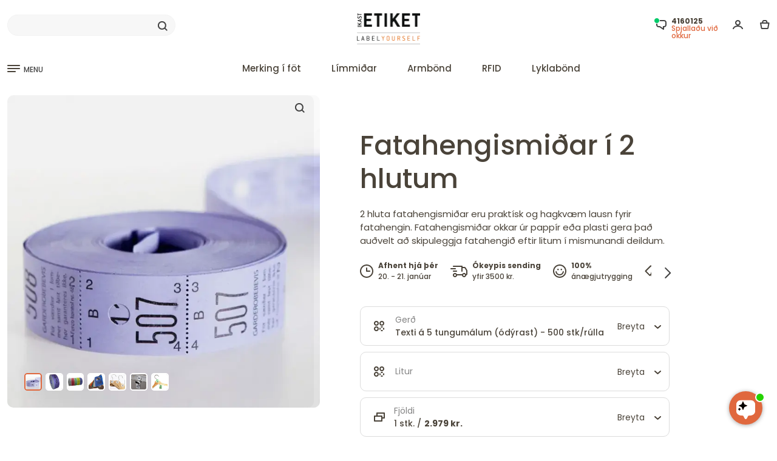

--- FILE ---
content_type: text/html; charset=UTF-8
request_url: https://www.labelyourself.is/fatahengismidar_2_hlutar
body_size: 70555
content:
<!DOCTYPE html>
<html lang="is" prefix="og: https://ogp.me/ns#">
<head>
<meta charset="utf-8" >
<meta name="format-detection" content="telephone=no">
<title>Fatahengismiðar í 2 hlutum - Til að hafa stjórn á fatahenginu</title>
<meta name="description" content="Fatahengismiðar í 2 hlutum - Ef þig vantar fatahengismiða í góðum gæðum eru tveggja hluta fatahengismiðarnir okkar góður kostur. Ikast Etiket">
<link rel="apple-touch-icon" sizes="180x180" href="/v2025/pub/img/favicon/apple-touch-icon.png">
<link rel="icon" type="image/png" sizes="32x32" href="/v2025/pub/img/favicon/favicon-32x32.png">
<link rel="icon" type="image/png" sizes="16x16" href="/v2025/pub/img/favicon/favicon-16x16.png">
<link rel="icon" type="image/png" sizes="192x192" href="/v2025/pub/img/favicon/android-chrome-192x192.png">
<link rel="manifest" href="/v2025/pub/img/favicon/site.webmanifest">
<link rel="mask-icon" href="/v2025/pub/img/favicon/safari-pinned-tab.svg" color="#5bbad5">
<meta name="msapplication-TileColor" content="#da532c">
<meta name="theme-color" content="#ffffff">
<meta property="og:title" content="Fatahengismiðar í 2 hlutum - Til að hafa stjórn á fatahenginu">
<meta property="og:description" content="Fatahengismiðar í 2 hlutum - Ef þig vantar fatahengismiða í góðum gæðum eru tveggja hluta fatahengismiðarnir okkar góður kostur. Ikast Etiket">
<meta property="og:image" content="https://www.labelyourself.is/pim/varer/675x675/garderobenumre_2_delt-dk-94-01.webp">       
<meta property="og:site_name" content="Labelyourself">
<meta property="og:locale" content="is_IS">
<meta property="fb:app_id" content="">
<meta property="og:url" content="https://www.labelyourself.is/fatahengismidar_2_hlutar">
<meta name="robots" content="noodp">
<meta name="format-detection" content="telephone=no">
<meta name="viewport" content="width=device-width, initial-scale=1">	
<link rel="preconnect" href="https://fonts.googleapis.com">
<link rel="preconnect" href="https://fonts.gstatic.com" crossorigin>

<link href="https://fonts.googleapis.com/css2?family=Poppins:wght@100;200;300;400;500;600;700;800;900&display=swap" rel="stylesheet">

<script>
window.dataLayer = window.dataLayer || [];

window.dataLayer.push({
fbpixelproduct:1,
 'event': 'view_item',
  'ecommerce': {
  	'items': [{
       'item_id': '94',
       'item_name': 'trim(Fatahengismiðar í 2 hlutum)',
       'item_variant': '94',
       'item_category': 'Ikast',
       'item_brand': 'Ikast',
       'price': '297900.00',
       'currency': 'ISK',
       'quantity': 1
   },],
    'currency': 'ISK',
    'value': 297900.00,
    'tax': 0,
    'shipping': 0,
    'affiliation': '',
    'transaction_id': '',
    'coupon': ''
  }
});
</script><script>
window.dataLayer.push ({   
 'google_tag_params': window.google_tag_params 
});
</script>
<script>
//<!-- Google Tag Manager i header-->
(function(w,d,s,l,i){w[l]=w[l]||[];w[l].push({'gtm.start':
new Date().getTime(),event:'gtm.js'});var f=d.getElementsByTagName(s)[0],
j=d.createElement(s),dl=l!='dataLayer'?'&l='+l:'';j.async=true;j.src=
'https://www.googletagmanager.com/gtm.js?id='+i+dl;f.parentNode.insertBefore(j,f);
})(window,document,'script','dataLayer','GTM-WJDPRBR');</script>
<!-- End Google Tag Manager -->

<link rel="alternate" href="https://www.ikastetiket.dk/garderobenumre_2_delt" hreflang="da" />
<link rel="alternate" href="https://www.ikastetiketti.fi/tarkiste_narikkalaput" hreflang="fi" />
<link rel="alternate" href="https://www.labelyourself.co.uk/coat_check_tickets" hreflang="en-gb" />
<link rel="alternate" href="https://www.labelyourself.com/coat_check_tickets" hreflang="en-us" />
<link rel="alternate" href="https://www.ikastetikett.no/garderobenumre" hreflang="no" />
<link rel="alternate" href="https://www.ikastetikett.se/garderobsbiljetter_paa_rulle" hreflang="sv" />
<link rel="alternate" href="https://www.ikastetikett.de/garderoben_marken" hreflang="de-de" />
<link rel="alternate" href="https://www.ikastetikett.at/garderoben_marken" hreflang="de-at" />
<link rel="alternate" href="https://www.ikastetikett.ch/garderoben_marken" hreflang="de-ch" />
<link rel="alternate" href="https://www.etiquetasdeikast.es/fichas-de-guardarropa-duplicados" hreflang="es" />
<link rel="alternate" href="https://www.ikastetiket.nl/papieren-garderobenummers" hreflang="nl" />
<link rel="alternate" href="https://www.etiquettesikast.fr/numero-vestiaire-2-morceaux" hreflang="fr" />
<link rel="alternate" href="https://www.ikastetichette.it/biglietti-guardaroba-rotoli-due-parti" hreflang="it" />
<link rel="alternate" href="https://www.ikastetykiety.pl/2-czesciowe-numerki-do-szatni" hreflang="pl" />
<link rel="alternate" href="https://www.labelyourself.is/fatahengismidar_2_hlutar" hreflang="is" />
<link rel="alternate" href="https://www.labelyourself.co.uk/coat_check_tickets" hreflang="x-default" />
<link rel="canonical" href="https://www.labelyourself.is/fatahengismidar_2_hlutar" />
<meta name="msvalidate.01" content="FDCC389A7A69204F1CC16133D7A7EEE0" />
<meta name="verify-v1" content="ga++do992TaH83H+p67APbYM/mwiZvQSB26p3cBOCkc=" />
<meta name="verify-v1" content="hiwCRwgABdBuqBqg9bk24s7N2uy3+BPWLyQdMIyEtx8=" />
<meta name="google-site-verification" content="Vq76YM4g-amvM6_IqqxQ2kqnGfbsgEjEMr1wQs05mgM" />
<meta name="google-site-verification" content="mE55Zw-cbapg1FFLBugyrOajLHDkIRiStRUc_qkykGs" />
<meta name="google-site-verification" content="NQQn3-DuaZrBcHn1vCL5EVE4PlX08HN2-cysW6HyZRo" />
<meta name="google-site-verification" content="0CpYwzsE0w54LPcUVx2bXIsFuRe6KzKgvtPj_GxlY4U" />
<meta name="google-site-verification" content="O56Eb3XLEaWc4PBlTuiBud_Y-lap7gEHyFh0eN8htKw" />
<meta name="google-site-verification" content="ZBbz__t9sqz2b2G-JcR837eNvkKqFLyqknhVAqYE9ew" />
<meta name="google-site-verification" content="WkC6aQDDEqIGNqG4zP2J9W38pqFzf7c989RukCiN0zU" />
<meta name="google-site-verification" content="M9ZPFz0B1eFGtmp_cn0HKMtth1nXSkneOWm__x7L2nQ" />
<meta name="google-site-verification" content="lpSEOjOTPy26H5hamOJ8D-XLRJ1Ow6D4LFYIu1KaxcM" />
<meta name="google-site-verification" content="e-EWjpV6opgtL3lW7jT4grTtVYFDN4sOAHOwwbLH4IA" />
<meta name="google-site-verification" content="xMPL-yI1qecbG3FJm4hxtEv6Ouo-Ce-SnldhKYZobBE" />
<meta name="google-site-verification" content="FD6HWbXBh7P6AQgCJ4LvT5nLjWu9vf5kMhh9p1Larac" />
<style>.container,.container-fluid,.container-lg,.container-md,.container-sm,.container-xl,.container-xxl{width:100%;padding-right:var(--bs-gutter-x,.75rem);padding-left:var(--bs-gutter-x,.75rem);margin-right:auto;margin-left:auto }

#bodycon {
overflow-y: scroll;scrollbar-color: auto;scrollbar-width: thin;
}
html {
        scroll-behavior: smooth;
    }
div {
scrollbar-color: transparent transparent;scrollbar-width: none;
}
html,body {
height:100%;
}
.acontainer.textpage.dark-grey.mobilbordertop{
min-height:calc(100% - 105px);height: fit-content;
}

@media (min-width: 576px) and (max-width: 1100px) {
  .container {
    max-width: 100%;
  }
}
@media (min-width:1400px){.container,.container-lg,.container-md,.container-sm,.container-xl,.container-xxl{max-width:1380px }}.row{--bs-gutter-x:1.5rem;--bs-gutter-y:0;display:flex;flex-wrap:wrap;margin-top:calc(var(--bs-gutter-y) * -1);margin-right:calc(var(--bs-gutter-x) * -.5);margin-left:calc(var(--bs-gutter-x) * -.5) }.row>*{box-sizing:border-box;flex-shrink:0;width:100%;max-width:100%;padding-right:calc(var(--bs-gutter-x) * .5);padding-left:calc(var(--bs-gutter-x) * .5);margin-top:var(--bs-gutter-y) }.col{flex:1 0 0% }.col-auto{flex:0 0 auto;width:auto }.col-1{flex:0 0 auto;width:8.33333333% }.col-2{flex:0 0 auto;width:16.66666667% }.col-3{flex:0 0 auto;width:25% }.col-4{flex:0 0 auto;width:33.33333333% }.col-5{flex:0 0 auto;width:41.66666667% }.col-6{flex:0 0 auto;width:50% }.col-7{flex:0 0 auto;width:58.33333333% }.col-8{flex:0 0 auto;width:66.66666667% }.col-9{flex:0 0 auto;width:75% }.col-10{flex:0 0 auto;width:83.33333333% }.col-11{flex:0 0 auto;width:91.66666667% }.col-12{flex:0 0 auto;width:100% }.offset-1{margin-left:8.33333333% }.offset-2{margin-left:16.66666667% }.offset-3{margin-left:25% }.offset-4{margin-left:33.33333333% }.offset-5{margin-left:41.66666667% }.offset-6{margin-left:50% }.offset-7{margin-left:58.33333333% }.offset-8{margin-left:66.66666667% }.offset-9{margin-left:75% }.offset-10{margin-left:83.33333333% }.offset-11{margin-left:91.66666667% }@media (min-width:576px){.col-sm{flex:1 0 0% }.col-sm-auto{flex:0 0 auto;width:auto }.col-sm-1{flex:0 0 auto;width:8.33333333% }.col-sm-2{flex:0 0 auto;width:16.66666667% }.col-sm-3{flex:0 0 auto;width:25% }.col-sm-4{flex:0 0 auto;width:33.33333333% }.col-sm-5{flex:0 0 auto;width:41.66666667% }.col-sm-6{flex:0 0 auto;width:50% }.col-sm-7{flex:0 0 auto;width:58.33333333% }.col-sm-8{flex:0 0 auto;width:66.66666667% }.col-sm-9{flex:0 0 auto;width:75% }.col-sm-10{flex:0 0 auto;width:83.33333333% }.col-sm-11{flex:0 0 auto;width:91.66666667% }.col-sm-12{flex:0 0 auto;width:100% }.offset-sm-0{margin-left:0 }.offset-sm-1{margin-left:8.33333333% }.offset-sm-2{margin-left:16.66666667% }.offset-sm-3{margin-left:25% }.offset-sm-4{margin-left:33.33333333% }.offset-sm-5{margin-left:41.66666667% }.offset-sm-6{margin-left:50% }.offset-sm-7{margin-left:58.33333333% }.offset-sm-8{margin-left:66.66666667% }.offset-sm-9{margin-left:75% }.offset-sm-10{margin-left:83.33333333% }.offset-sm-11{margin-left:91.66666667% }}@media (min-width:768px){.col-md{flex:1 0 0% }.col-md-auto{flex:0 0 auto;width:auto }.col-md-1{flex:0 0 auto;width:8.33333333% }.col-md-2{flex:0 0 auto;width:16.66666667% }.col-md-3{flex:0 0 auto;width:25% }.col-md-4{flex:0 0 auto;width:33.33333333% }.col-md-5{flex:0 0 auto;width:41.66666667% }.col-md-6{flex:0 0 auto;width:50% }.col-md-7{flex:0 0 auto;width:58.33333333% }.col-md-8{flex:0 0 auto;width:66.66666667% }.col-md-9{flex:0 0 auto;width:75% }.col-md-10{flex:0 0 auto;width:83.33333333% }.col-md-11{flex:0 0 auto;width:91.66666667% }.col-md-12{flex:0 0 auto;width:100% }.offset-md-0{margin-left:0 }.offset-md-1{margin-left:8.33333333% }.offset-md-2{margin-left:16.66666667% }.offset-md-3{margin-left:25% }.offset-md-4{margin-left:33.33333333% }.offset-md-5{margin-left:41.66666667% }.offset-md-6{margin-left:50% }.offset-md-7{margin-left:58.33333333% }.offset-md-8{margin-left:66.66666667% }.offset-md-9{margin-left:75% }.offset-md-10{margin-left:83.33333333% }.offset-md-11{margin-left:91.66666667% }}@media (min-width:992px){.col-lg{flex:1 0 0% }.col-lg-auto{flex:0 0 auto;width:auto }.col-lg-1{flex:0 0 auto;width:8.33333333% }.col-lg-2{flex:0 0 auto;width:16.66666667% }.col-lg-3{flex:0 0 auto;width:25% }.col-lg-4{flex:0 0 auto;width:33.33333333% }.col-lg-5{flex:0 0 auto;width:41.66666667% }.col-lg-6{flex:0 0 auto;width:50% }.col-lg-7{flex:0 0 auto;width:58.33333333% }.col-lg-8{flex:0 0 auto;width:66.66666667% }.col-lg-9{flex:0 0 auto;width:75% }.col-lg-10{flex:0 0 auto;width:83.33333333% }.col-lg-11{flex:0 0 auto;width:91.66666667% }.col-lg-12{flex:0 0 auto;width:100% }.offset-lg-0{margin-left:0 }.offset-lg-1{margin-left:8.33333333% }.offset-lg-2{margin-left:16.66666667% }.offset-lg-3{margin-left:25% }.offset-lg-4{margin-left:33.33333333% }.offset-lg-5{margin-left:41.66666667% }.offset-lg-6{margin-left:50% }.offset-lg-7{margin-left:58.33333333% }.offset-lg-8{margin-left:66.66666667% }.offset-lg-9{margin-left:75% }.offset-lg-10{margin-left:83.33333333% }.offset-lg-11{margin-left:91.66666667% }}@media (min-width:1200px){.col-xl{flex:1 0 0% }.col-xl-auto{flex:0 0 auto;width:auto }.col-xl-1{flex:0 0 auto;width:8.33333333% }.col-xl-2{flex:0 0 auto;width:16.66666667% }.col-xl-3{flex:0 0 auto;width:25% }.col-xl-4{flex:0 0 auto;width:33.33333333% }.col-xl-5{flex:0 0 auto;width:41.66666667% }.col-xl-6{flex:0 0 auto;width:50% }.col-xl-7{flex:0 0 auto;width:58.33333333% }.col-xl-8{flex:0 0 auto;width:66.66666667% }.col-xl-9{flex:0 0 auto;width:75% }.col-xl-10{flex:0 0 auto;width:83.33333333% }.col-xl-11{flex:0 0 auto;width:91.66666667% }.col-xl-12{flex:0 0 auto;width:100% }.offset-xl-0{margin-left:0 }}.d-inline{display:inline!important }.flex-column{flex-direction:column;}.d-inline-block{display:inline-block!important }.d-block{display:block!important }.d-grid{display:grid!important }.d-flex{display:flex!important }.d-inline-flex{display:inline-flex!important }.d-none{display:none!important }.flex-fill{flex:1 1 auto!important }.flex-wrap{flex-wrap:wrap!important }.flex-nowrap{flex-wrap:nowrap!important }.flex-wrap-reverse{flex-wrap:wrap-reverse!important }.justify-content-start{justify-content:flex-start!important }.justify-content-end{justify-content:flex-end!important }.justify-content-center{justify-content:center!important }.justify-content-between{justify-content:space-between!important }.justify-content-around{justify-content:space-around!important }.justify-content-evenly{justify-content:space-evenly!important }.align-items-start{align-items:flex-start!important }.align-items-end{align-items:flex-end!important }.align-items-center{align-items:center!important }.align-items-baseline{align-items:baseline!important }.align-items-stretch{align-items:stretch!important }.align-content-start{align-content:flex-start!important }.align-content-end{align-content:flex-end!important }.align-content-center{align-content:center!important }.align-content-between{align-content:space-between!important }.align-content-around{align-content:space-around!important }.align-content-stretch{align-content:stretch!important }.align-self-auto{align-self:auto!important }.align-self-start{align-self:flex-start!important }.align-self-end{align-self:flex-end!important }.align-self-center{align-self:center!important }.align-self-baseline{align-self:baseline!important }.align-self-stretch{align-self:stretch!important }.order-first{order:-1!important }.order-0{order:0!important }.order-1{order:1!important }.order-2{order:2!important }.m-0{margin:0!important }.m-1{margin:.25rem!important }.m-2{margin:.5rem!important }.m-3{margin:1rem!important }.m-4{margin:1.5rem!important }.m-5{margin:3rem!important }.m-auto{margin:auto!important }.mx-0{margin-right:0!important;margin-left:0!important }.mx-1{margin-right:.25rem!important;margin-left:.25rem!important }.mx-2{margin-right:.5rem!important;margin-left:.5rem!important }.mx-3{margin-right:1rem!important;margin-left:1rem!important }.mx-4{margin-right:1.5rem!important;margin-left:1.5rem!important }.mx-5{margin-right:3rem!important;margin-left:3rem!important }.mx-auto{margin-right:auto!important;margin-left:auto!important }.my-0{margin-top:0!important;margin-bottom:0!important }.my-1{margin-top:.25rem!important;margin-bottom:.25rem!important }.my-2{margin-top:.5rem!important;margin-bottom:.5rem!important }.my-3{margin-top:1rem!important;margin-bottom:1rem!important }.my-4{margin-top:1.5rem!important;margin-bottom:1.5rem!important }.my-5{margin-top:3rem!important;margin-bottom:3rem!important }.my-auto{margin-top:auto!important;margin-bottom:auto!important }.mt-0{margin-top:0!important }.mt-1{margin-top:.25rem!important }.mt-2{margin-top:.5rem!important }.mt-3{margin-top:1rem!important }.mt-4{margin-top:1.5rem!important }.mt-5{margin-top:3rem!important }.mt-auto{margin-top:auto!important }.mb-0{margin-bottom:0!important }.mb-1{margin-bottom:.25rem!important }.mb-2{margin-bottom:.5rem!important }.mb-3{margin-bottom:1rem!important }.mb-4{margin-bottom:1.5rem!important }.mb-5{margin-bottom:3rem!important }.mb-auto{margin-bottom:auto!important }.p-0{padding:0!important }.p-1{padding:.25rem!important }.p-2{padding:.5rem!important }.p-3{padding:1rem!important }.p-4{padding:1.5rem!important }.p-5{padding:3rem!important }.px-0{padding-right:0!important;padding-left:0!important }.px-1{padding-right:.25rem!important;padding-left:.25rem!important }.px-2{padding-right:.5rem!important;padding-left:.5rem!important }.px-3{padding-right:1rem!important;padding-left:1rem!important }.px-4{padding-right:1.5rem!important;padding-left:1.5rem!important }.px-5{padding-right:3rem!important;padding-left:3rem!important }.py-0{padding-top:0!important;padding-bottom:0!important }.py-1{padding-top:.25rem!important;padding-bottom:.25rem!important }.py-2{padding-top:.5rem!important;padding-bottom:.5rem!important }.py-3{padding-top:1rem!important;padding-bottom:1rem!important }.py-4{padding-top:1.5rem!important;padding-bottom:1.5rem!important }.py-5{padding-top:3rem!important;padding-bottom:3rem!important }.pt-0{padding-top:0!important }.pt-1{padding-top:.25rem!important }.pt-2{padding-top:.5rem!important }.pt-3{padding-top:1rem!important }.pt-4{padding-top:1.5rem!important }.pt-5{padding-top:3rem!important }.pb-0{padding-bottom:0!important }.pb-1{padding-bottom:.25rem!important }.pb-2{padding-bottom:.5rem!important }.pb-3{padding-bottom:1rem!important }.pb-4{padding-bottom:1.5rem!important }.pb-5{padding-bottom:3rem!important }@media (min-width:576px){.d-sm-inline{display:inline!important }.d-sm-inline-block{display:inline-block!important }.d-sm-block{display:block!important }.d-sm-inline-flex{display:inline-flex!important }.d-sm-none{display:none!important }}@media (min-width:768px){.d-md-inline{display:inline!important }.d-md-inline-block{display:inline-block!important }.d-md-block{display:block!important }.d-md-grid{display:grid!important }.d-md-flex{display:flex!important }.d-md-inline-flex{display:inline-flex!important }.order-md-first{order:-1!important }.order-md-0{order:0!important }.order-md-1{order:1!important }.order-md-2{order:2!important }.order-md-3{order:3!important }.order-md-4{order:4!important }.order-md-5{order:5!important }.order-md-last{order:6!important }.m-md-0{margin:0!important }.m-md-1{margin:.25rem!important }.m-md-2{margin:.5rem!important }.m-md-3{margin:1rem!important }.m-md-4{margin:1.5rem!important }.m-md-5{margin:3rem!important }.m-md-auto{margin:auto!important }.mx-md-0{margin-right:0!important;margin-left:0!important }.mx-md-1{margin-right:.25rem!important;margin-left:.25rem!important }.mx-md-2{margin-right:.5rem!important;margin-left:.5rem!important }.mx-md-3{margin-right:1rem!important;margin-left:1rem!important }.mx-md-4{margin-right:1.5rem!important;margin-left:1.5rem!important }.mx-md-5{margin-right:3rem!important;margin-left:3rem!important }.mx-md-auto{margin-right:auto!important;margin-left:auto!important }.my-md-0{margin-top:0!important;margin-bottom:0!important }.my-md-1{margin-top:.25rem!important;margin-bottom:.25rem!important }.my-md-2{margin-top:.5rem!important;margin-bottom:.5rem!important }.my-md-3{margin-top:1rem!important;margin-bottom:1rem!important }.my-md-4{margin-top:1.5rem!important;margin-bottom:1.5rem!important }.my-md-5{margin-top:3rem!important;margin-bottom:3rem!important }.my-md-auto{margin-top:auto!important;margin-bottom:auto!important }.mt-md-0{margin-top:0!important }.mt-md-1{margin-top:.25rem!important }.mt-md-2{margin-top:.5rem!important }.mt-md-3{margin-top:1rem!important }.mt-md-4{margin-top:1.5rem!important }.mt-md-5{margin-top:3rem!important }.mt-md-auto{margin-top:auto!important }.mb-md-0{margin-bottom:0!important }.mb-md-1{margin-bottom:.25rem!important }.mb-md-2{margin-bottom:.5rem!important }.mb-md-3{margin-bottom:1rem!important }.mb-md-4{margin-bottom:1.5rem!important }.mb-md-5{margin-bottom:3rem!important }.mb-md-auto{margin-bottom:auto!important }.p-md-0{padding:0!important }.p-md-1{padding:.25rem!important }.p-md-2{padding:.5rem!important }.p-md-3{padding:1rem!important }.p-md-4{padding:1.5rem!important }.p-md-5{padding:3rem!important }.px-md-0{padding-right:0!important;padding-left:0!important }.px-md-1{padding-right:.25rem!important;padding-left:.25rem!important }.px-md-2{padding-right:.5rem!important;padding-left:.5rem!important }.px-md-3{padding-right:1rem!important;padding-left:1rem!important }.px-md-4{padding-right:1.5rem!important;padding-left:1.5rem!important }.px-md-5{padding-right:3rem!important;padding-left:3rem!important }.py-md-0{padding-top:0!important;padding-bottom:0!important }.py-md-1{padding-top:.25rem!important;padding-bottom:.25rem!important }.py-md-2{padding-top:.5rem!important;padding-bottom:.5rem!important }.py-md-3{padding-top:1rem!important;padding-bottom:1rem!important }.py-md-4{padding-top:1.5rem!important;padding-bottom:1.5rem!important }.py-md-5{padding-top:3rem!important;padding-bottom:3rem!important }.pt-md-0{padding-top:0!important }.pt-md-1{padding-top:.25rem!important }.pt-md-2{padding-top:.5rem!important }.pt-md-3{padding-top:1rem!important }.pt-md-4{padding-top:1.5rem!important }.pt-md-5{padding-top:3rem!important }.pb-md-0{padding-bottom:0!important }.pb-md-1{padding-bottom:.25rem!important }.pb-md-2{padding-bottom:.5rem!important }.pb-md-3{padding-bottom:1rem!important }.pb-md-4{padding-bottom:1.5rem!important }.pb-md-5{padding-bottom:3rem!important }}@media (min-width:992px){.mb-lg-0{margin-bottom: 0!important;}.order-lg-1{order:1 !important;}.order-lg-2{order:2 !important;}.text-lg-left{text-align: left !important;}.d-lg-inline{display:inline!important }.d-lg-inline-block{display:inline-block!important }.d-lg-block{display:block!important }.d-lg-grid{display:grid!important }.d-lg-flex{display:flex!important }.d-lg-inline-flex{display:inline-flex!important }.d-lg-none{display:none!important }}@media (min-width:1200px){.d-xl-inline{display:inline!important }.d-xl-inline-block{display:inline-block!important }.d-xl-block{display:block!important }.flex-xl-row{flex-direction: row;}.d-xl-grid{display:grid!important }.d-xl-flex{display:flex!important }.d-xl-inline-flex{display:inline-flex!important }.d-xl-none{display:none!important }}*,::after,::before{box-sizing:border-box }@media (prefers-reduced-motion:no-preference){:root{scroll-behavior:smooth }}body{margin:0;font-family:var(--bs-body-font-family);font-size:var(--bs-body-font-size);font-weight:var(--bs-body-font-weight);line-height:var(--bs-body-line-height);color:var(--bs-body-color);text-align:var(--bs-body-text-align);background-color:var(--bs-body-bg);-webkit-text-size-adjust:100%;-webkit-tap-highlight-color:transparent }h1,h2,h3,h4,h5,h6{margin-top:0;margin-bottom:.5rem;font-weight:500;line-height:1.2 }h1{font-size:calc(1.375rem + 1.5vw) }@media (min-width:1200px){h1{font-size:2.5rem }}h2{font-size:calc(1.325rem + .9vw) }@media (min-width:1200px){h2{font-size:2rem }}h3{font-size:calc(1.3rem + .6vw) }@media (min-width:1200px){h3{font-size:1.75rem }}h4{font-size:calc(1.275rem + .3vw) }@media (min-width:1200px){h4{font-size:1.5rem }}h5{font-size:20px }h6{font-size:1rem }p{margin-top:0;margin-bottom:1rem }ol,ul{padding-left:2rem }dl,ol,ul{margin-top:0;margin-bottom:0 }ol ol,ol ul,ul ol,ul ul{margin-bottom:0 }small{font-size:.875em }img,svg{vertical-align:middle }label{display:inline-block }button{border-radius:0 }button:focus:not(:focus-visible){outline:0 }button,input,optgroup,select,textarea{margin:0;font-family:inherit;font-size:inherit;line-height:inherit }button,select{text-transform:none }[role=button]{cursor:pointer }select{word-wrap:normal }select:disabled{opacity:1 }[type=button],[type=reset],[type=submit],button{-webkit-appearance:button }[type=button]:not(:disabled),[type=reset]:not(:disabled),[type=submit]:not(:disabled),button:not(:disabled){cursor:pointer }textarea{resize:vertical }iframe{border:0 }
:root {
        --bg-primary: #dae6ef;
        --bg-secondary: #fff3de;
        --bg-gray: #f7f7f7;
        --medium-gray: #848484;
        --dark-gray: #434343;
        --bg-sand: #F5F0EA;
        --bg-sand2: #F0E9E1;
        --bg-light-blue: #E2ECF4;
        --bg-body: #ffffff;
        --bg-dark: rgb(19, 21, 25);
        --blue-color: #1f66ef;
        --bg-blue: #1f66ef;
        --red-color: #ff4a4a;
        --orange-color: #E0683E;
        --bg--red: #ff4a4a;
        --bg-attention: #ffe8bd;
        --highlight-color: #021852;
        --text-primary: #4A4339;
        --text-secondary: #a5a6a8;
        --text-green: #34ab67;
        --bg-green: #34ab67;
        --border-radius:  16px;
        --border-radius-lille:  10px;
        --border-color: rgb(227, 227, 227);
        --bs-body-font-size:15px !important;
    }
.poppins-thin {font-family: "Poppins", sans-serif;font-weight: 100;font-style: normal;}
.poppins-extralight {font-family: "Poppins", sans-serif;font-weight: 200;font-style: normal;}
.poppins-light {font-family: "Poppins", sans-serif;font-weight: 300;font-style: normal;}
.poppins-regular {font-family: "Poppins", sans-serif;font-weight: 400;font-style: normal;}
.poppins-medium {font-family: "Poppins", sans-serif;font-weight: 500;font-style: normal;}
.poppins-semibold {font-family: "Poppins", sans-serif;font-weight: 600;font-style: normal;}
.poppins-bold {font-family: "Poppins", sans-serif;font-weight: 700;font-style: normal;}
.poppins-extrabold {font-family: "Poppins", sans-serif;font-weight: 800;font-style: normal;}
.poppins-black {font-family: "Poppins", sans-serif;font-weight: 900;font-style: normal;}
.poppins-thin-italic {font-family: "Poppins", sans-serif;font-weight: 100;font-style: italic;}
.poppins-extralight-italic {font-family: "Poppins", sans-serif;font-weight: 200;font-style: italic;}
.poppins-light-italic {font-family: "Poppins", sans-serif;font-weight: 300;font-style: italic;}
.poppins-regular-italic {font-family: "Poppins", sans-serif;font-weight: 400;font-style: italic;}
.poppins-medium-italic {font-family: "Poppins", sans-serif;font-weight: 500;font-style: italic;}
.poppins-semibold-italic {font-family: "Poppins", sans-serif;font-weight: 600;font-style: italic;}
.poppins-bold-italic {font-family: "Poppins", sans-serif;font-weight: 700;font-style: italic;}
.poppins-extrabold-italic {font-family: "Poppins", sans-serif;font-weight: 800;font-style: italic;}
.poppins-black-italic {font-family: "Poppins", sans-serif;font-weight: 900;font-style: italic;}
.hidden {
    display: none !important;
}
body {font-family: "Poppins","Inter", -apple-system, BlinkMacSystemFont, "Segoe UI", "Oxygen", "Ubuntu", "Cantarell", "Fira Sans", "Droid Sans", "Helvetica Neue", sans-serif;color: var(--text-primary);line-height: 1.5;background-color: var(--bg-body);}
img, svg {
max-width:100%;max-height: 100%;object-fit: contain;
}
.heroimgcontainer img, svg {
max-width:unset;object-fit: unset;
}
.header-top-spacing.hellobar {
height:35px;color:#ffffff;background-color:#272727;text-align: center;padding-top:5px;margin-bottom:10px;
}
.header-top-spacing.hellobar.red {
height:35px;color:#ffffff;background-color:#DB0000;text-align: center;padding-top:5px;margin-bottom:10px;
}
.header-top-spacing.hellobar.green {
height:35px;color:#ffffff;background-color:#3AA87A;text-align: center;padding-top:5px;margin-bottom:10px;
}
.header-top-spacing.hellobar.yellow {
height:35px;color:#4a4339;background-color:#f9ff00;text-align: center;padding-top:5px;margin-bottom:10px;
}
.header-top-spacing.hellobar.black {
height:35px;color:#ffffff;background-color:#272727;text-align: center;padding-top:5px;margin-bottom:10px;
}
.megamenu.move_by_hellobar {
top: 165px;    
}
footer {
padding-bottom: 50px;
}
.herobanner2 {
position: absolute;top: 60px;font-size: 50px;left: 60px;color:#4A4339;line-height: 60px;
}
.herobanner2_buttom {
position: absolute;bottom: 60px;font-size: 14px;left: 60px;color:#4A4339;padding-left:30px;padding-right:30px;padding-top:10px;padding-bottom:10px;background-color:#ffffff;border-radius:20px;
}

.videolink {display:flex;position: absolute; bottom: 40px; right: 40px;align-items: center;gap: 15px; background-color: rgba(0, 0, 0, 0.3); color: white;padding: 10px 15px;border-radius: 10px;max-width: 400px;width: fit-content;padding-right: 40px;cursor: pointer;}
.videolink_tekstcontent {display:flex;align-items: center;gap: 15px; background-color: rgba(0, 0, 0, 0.3); color: white;padding: 10px 15px;border-radius: 10px;max-width: 400px;width: fit-content;padding-right: 40px;cursor: pointer;}



.usp_img_container_item {
    display: flex;    align-items: center;    gap: 1px;
}
.usp_img_container_item svg {
    flex-shrink: 0;    margin-right: 8px;
}
#clickableDiv {
    width: 200px;    height: 100px;    background-color: #007bff;    color: white;    display: flex;    justify-content: center;    cursor: pointer;    margin: 20px;
}
#clickableDiv a {
    color: white;    text-decoration: none;
}
.searchoverlay {
    display: none;    position: fixed;    top: 0;    left: 0;    width: 100%;    height: 100%;    background-color: rgba(0, 0, 0, 0.5);    justify-content: center;    z-index: 1000;
}
.searchoverlay2 {
    display: none;    position: fixed;    top: 0;    left: 0;    width: 100%;    height: 100%;    background-color: rgba(0, 0, 0, 0.5);    justify-content: center;    z-index: 10;
}
.searchoverlay:target {
    display: flex;
}
.fulloverlay.hidden {
  display: none;
}
.fulloverlay.visuallyhidden {
  opacity: 0;  display: none;
}
.fulloverlay {
	transition: all 1s linear;    display: flex;    position: fixed;    top: 140px;    left: 0;    width: 100%;    height: 100%;    background-color: rgba(0, 0, 0, 0.5);    justify-content: center;    z-index: 10;
}
.fulloverlay.visible {
    display: flex;
}
.fulloverlaymenu {
	 display: flex;    position: fixed;    top: 140px;    left: 0;    width: 100%;    height: 100%;    background-color: rgba(0, 0, 0, 0.2);    justify-content: center;    z-index: 10;    opacity: 0;    visibility: hidden;    transition: opacity 0.9s ease-in-out;
}
.fulloverlaymenu.visible {
    opacity: 1;    visibility: visible;
}
.searchoverlayContent {
    background-color: white;    width: 100%;    min-height: 500px;    max-height:80%;    padding: 50px;    box-shadow: 0 2px 10px rgba(0, 0, 0, 0.1);    position: relative;
}
.closesearchoverlay {
    position: absolute;    top: 20px;    right: 40px;    font-size: 12px;    text-decoration: none;    color: #000;
}
.single-input-form button.searchbar-cross {
    right: 0px;    left:unset;
}
a {
color: var(--text-primary);
}

#sidePanelmenu a {
color: var(--text-primary);text-decoration: none;line-height:30px;font-size:14px;
}
header a {
color: var(--text-primary);text-decoration: none;
}
footer a {
color: var(--text-primary);text-decoration: none;
}
footer a:hover {
color: var(--dark-gray);
}
.p-35{padding:.35rem!important }
.header-top-spacing {
height:23px;
}
.tp-banner {
height:150px;width: 100%;border-radius: var(--border-radius-lille);
}

.bg-white {background-color: white !important;}
.bg-gray {background-color: var(--bg-gray);}
.bg-black {background-color: black;}
.bg-dark {background-color: var(--bg-dark);}
.bg-light-blue {background-color: var(--bg-light-blue);}
.bg-sand {background-color: var(--bg-sand);}
.bg-sand2 {background-color: var(--bg-sand2);}
.bg-blue {background-color: var(--bg-blue);}
.bg-red {background-color: var(--bg--red);}
.bg-primary {background-color: var(--bg-primary);}
.bg-secondary {background-color: var(--bg-secondary);}
.bg-highlight {background-color: var(--highlight-color);}
.bg-attention {background-color: var(--bg-attention);}
.bg-green {background-color: var(--bg-green) !important;}
.rounded-small {border-radius: var(--border-radius-lille);}
.rounded-big {border-radius: 30px;}
.medium-grey {color: var(--medium-gray);}
.dark-grey {color: var(--dark-gray);}
.white {color: #ffffff;}
.bg-transparent {background: transparent;}
.border-0 {border: 0;}
.border {border: 1px solid rgb(243, 243, 243);}
.border-black {border: 1px solid black;}
.border-medium {border: 2px solid rgb(243, 243, 243);}
.border-bottom { border-bottom: 2px solid rgb(243, 243, 243);}
.border-left { border-left: 2px solid rgb(243, 243, 243);}
.border-top {border-top: 2px solid rgb(243, 243, 243);}
.border-right {border-right: 2px solid rgb(243, 243, 243);}
.h-100 {height: 100%;}
.w-100 {width: 100%;}
.mh-100 {max-height: 100%;}
.mw-100 {max-width: 100%;}
.overflow-auto {overflow:auto;}
.height-auto {height: auto !important;}   
.darkgrey2,.darkgrey2 a {
color:#4a4339;
}
.a-nodeco {
text-decoration: none;
}
.center-text {
justify-content: center;    align-items: center;    display: flex;
}
.break {
break-before: column;
}
.dcolumn3 {
column-count: 3;column-gap: 30px;
}
#lillekurvlink {
cursor:pointer;
}
#smaa {
    position: absolute;    bottom: 28px;    padding-left: 28px;
}

#lup_to_big {
    position: absolute;    top: 10px;    right:60px;    cursor: pointer;
}
#kontaktform input,#kontaktform textarea {
    padding: 10px 15px;    width: 100%;    border: 1px solid #DCDCDC;    box-shadow: inset 0 0 0;    margin-bottom: 8px;    border-radius: 26px;
}   
.single-input-form button {
position: absolute;left: 230px;top: 50%;transform: translateY(-50%);border: 0;display: inline-block;width: auto;padding: 10px;font-size: 13px;
}
.w-search-medium {
width:277px;
}
.btn,.button {
color: #FFFFFF;border: 0;font-size: 16px;text-transform: uppercase;font-weight: 600;text-align: center;padding: 15px;cursor: pointer;background-color: var(--dark-gray);width: 100%;border-radius: 2em;transition: all .3s;
}
.btn.secondary {
background-color: #e7e7e7;color: black;
}  
.button_none_grafic {
    border: none;    padding: 0px;    cursor: pointer;
}
.pointer {cursor: pointer; }

.float-right {float: right;}
.float-left {float: left;}
.text-center {text-align: center;}
.text-right {text-align: right;}
.text-left {text-align: left;}    
.relative {position: relative;}
.absolute {position: absolute;}
.center {
position: absolute;top: 50%;left: 50%;transform: translate(-50%, -50%);
}
.center_horizontally {
position: absolute;left: 50%;transform: translateX(-50%);
}
.dropshadow {
text-shadow: 0px 4px 15px rgba(0, 0, 0, 0.35);
} 
.clear {clear:both;}
h1 {
font-size:35px;font-weight: 700;padding-bottom:50px;
}
.container .text-center h1 {
padding-bottom:60px;
}
h2 {
font-size:35px;font-weight: 700;padding-bottom:50px;
}
h3 {
font-size:20px;font-weight: 400;padding-top:0px;display:inline;
}
.col-lg-4 h2,.col-lg-4 h3 {
font-size: 14px;padding-bottom: 0px;display:inline;font-weight: 700;
}
.textpage h1,.textpage h2,.textpage h3,.textpage h4,.textpage h5 {
padding-bottom:0px;
}
.stortindryk h5 {
font-weight:700;margin-top:10px;
}
.textpage {
font-size:16px;
}
.px12 {
font-size:12px;
}
.px14 {
font-size:14px;
}
.px16 {
font-size:16px;
}
.px18 {
font-size:18px;
}
.px20 {
font-size:20px;
}
.px22 {
font-size:22px;
}
.px24 {
font-size:24px;
}
.px48 {
font-size:48px;
}
.px60 {
font-size:60px;
}
.px50 {
font-size:50px;
}
.px65 {
font-size:65px;
}
.lineheigt_55 {
line-height:55px;
}
.w500{
font-weight: 500;
}
.w-chat {
width:101px;
}
.w-profil {
width:45px;
}
.radius10px {
border-radius: 10px;
}
.orange-text {
color: #E0683E;
}
#searchlup {
position: absolute;    left: 245px;    top: 8px;
}
#overlay-searchbar {
width:500px;max-width:100%
}
.chatlink-footer {
  border-radius: 2em;  padding: 0.2em;  background-color: #ffffff;  border: 1px solid var(--orange-color);  display: block;  width: 169px;  text-align: center;  font-size:14px;  color: var(--orange-color)!important;  margin-top: 59px;
}
.footer-links-block {
/*height: 232px;*/
}
.border-dark-gray {
border:1px solid #434343;
}
hr {
background: #DCDCDC;height: 1px;border: 0px;
}
.lh-12 {
line-height: 12px;
}
.lh-20 {
line-height: 20px;
}
.lh-31 {
line-height: 31px;
}
.lh-36 {
line-height: 36px;
}
.pb-0 {
padding-bottom:0px;
}
.pb-15 {
padding-bottom:15px;
}
.pb-10 {
padding-bottom:10px;
}
.pb-5px {
padding-bottom:5px;
}
.pb-20 {
padding-bottom:20px;
}
.pb-40 {
padding-bottom:40px;
}
.pb-50 {
padding-bottom:50px;
}
.pb-60 {
padding-bottom:60px;
}
.pb-90 {
padding-bottom:90px;
}
.pb-115 {
padding-bottom:115px;
}
.pt-80 {
padding-top:80px;
}
.pr-8 {
padding-right:8px;
}
.pt-8 {
padding-top:8px;
}
.pt-18 {
padding-top:18px;
}
.pt-20 {
padding-top:20px;
}
.pt-34 {
padding-top:34px;
}
.pt-30 {
padding-top:30px;
}
.pt-56 {
padding-top:56px;
}
.pr-0 {
padding-right:0px;
}
.pr-10 {
padding-right:10px;
}
.pr-12 {
padding-right:12px;
}
.pr-40 {
padding-right:40px;
}
.h20 {height:20px;
}
.pl-0 {
padding-left:0px;
}
.pl-10 {
padding-left:10px;
}
.pl-30 {
padding-left:30px;
}
.pl-32 {
padding-left:32px;
}
.mt-20 {
margin-top:20px;
}
.mt-110 {
margin-top:110px;
}
.mt-50 {
margin-top:50px;
}
.mt-10 {
margin-top:10px;
}
.mt-15 {
margin-top:15px;
}
.mbpx-5 {
margin-bottom:5px;
}
.mbpx-100 {
margin-bottom:100px;
}
.mbpx-60 {
margin-bottom:60px;
}
.prisskema-container {
display: flex;align-items: normal;justify-content: center;
}
@media only screen and (max-width: 992px) and (min-width: 775px) {
.mbpx-100 {
margin-bottom:120px;
}
}
.mb-14 {
margin-bottom:14px;
}
.h-50 {height: 50px;}
.top31 {
top: 31px;
}
.maxw100 {
max-width:100%;
}
.margin-auto {
margin: auto;
}
.w500px {
width:500px;
}
.from_bottom_-21px {
bottom:-21px;
}
.pl-20imp {
padding-left: 20px!important;
}
.bannerflex {
    display: flex;    transition: transform 0.5s ease-in-out;    margin-top: 2px;
}
.flexkat {
flex-wrap: wrap;gap: 20px; height:auto
}
.carousel-container {
    width: 100%;    overflow: hidden;
}
.carousel {
    display: flex;    transition: transform 0.5s ease-in-out;
}
.carousel-container {
    position: relative;    margin-top: 28px;
} 
.carusel_big_left {
position: absolute;left: 20px;top: 420px;z-index:9;
}
.carusel_big_right {
position: absolute;right: 20px;top: 420px;z-index:9;
}
.image-container {
position: relative;display: inline-block;margin-bottom:10px;

}
.banner_img_container {
font-weight: 700;padding-right:20px;
}
.banner_img_container_sub {
padding-bottom: 20px;border-radius: 10px;position:relative;
}
.banner_img_container:last-child {
    padding-right: 0;
}
.image-container::before {
content: '';position: absolute;top: 0;left: 0;right: 0;bottom: 0;border-radius: 10px;background-color: rgba(0, 0, 0, 0.03);pointer-events: none;
}
.image-container2::before {
content: '';position: absolute;top: 0;left: 0;right: 0;bottom: 0;border-radius: 10px;background-color: rgba(224, 104, 62, 0.15);pointer-events: none;
}
.image-container img {
max-width:100%;
}
.katitems {
flex: 1 1 calc(33.333% - 20px);
}
.katitems a {
text-decoration: none;color: var(--dark-gray);
}
.katitemschat {
flex: 1 1 calc(66.666% - 20px);
}
.hero_1_imgcontainer,.hero_1_img_bg_container {
margin-top: 20px;background-position: center; border-radius: 10px;height:620px;background-repeat: no-repeat;background-position-x: right;background-color: #eee9e2;
}
.kattopbanner {
border-radius: 10px;background-color: #eee9e2;
}
.herotextcontainer {
padding:78px;padding-right:100px;padding-top:120px;
}
.heroflex.kattopbanner .heroimgcontainer img{
border-radius: 0 10px 10px 0;
}
.hero_1_imgcontainer,.hero_1_img_bg_container img {
    border-radius: 10px;
}
.w-208 {
width: 208px;
}
.w-437 {
width: 437px;
}
.w-665 {
width: 665px;
}
.heroflex {
    display: flex;    transition: transform 0.5s ease-in-out;    height: 620px;    margin-top: 10px;
}
.heroimgcontainer {
padding-right: 20px;
}
.heroflex .heroimgcontainer:last-child {
padding-right: 0;
}
.inspirationsbanner_text {
bottom: 55px;left: 50px;color:#ffffff;font-size:18px;
}
.banner_img_container a{
text-decoration: none;color: var(--dark-gray);
}
.indryk {
padding-left:228px;padding-right:228px;
}
.stortindryk {
padding-left:342px;padding-right:342px;
}
.billedetekst{
font-size:14px;font-weight: 500;color: #848484;
}
.topbannertext {
width:700px;
}
.hero_1_left_text_container {
width:50%; padding:78px;padding-right:120px;padding-top:120px;
}
.pos-minus7 {
    position: absolute;    top: -7px;
}
.livesearchprodukter {
clear: both;    padding: 5px;    text-align: left;    height: 60px;    background-color: #fff;    border-bottom: 1px solid #eee;
}
.fixedElement,.fixedElement_mobila {
position: sticky;  top: 60px;
}
.fagov,.kundeov {
font-size:35px;font-weight: 700;margin-top:70px;margin-bottom:53px;
}
.vis_flere_knap {
border-top: 1px solid #dcdcdc;padding-top:40px;padding-bottom:40px;
}
.show-ipadpotrait {
display:none;
}
@media only screen and (min-width: 830px) or (max-width: 800px) {
.show-ipadpotrait {
display:none;
}
}
@media only screen and (min-width: 810px) and (max-width: 829px) {
.show-ipadpotrait {
display:block;
}
.hide-ipadpotrait {
display:none;
}
}
/* */
@media only screen and (max-width: 1100px) {
.fixedElement {
position: relative;top:unset;
}
}
@media only screen and (min-width: 1251px) and (min-height: 600px) {
.d-md-none{display:none!important }
}
@media only screen and (min-width: 1200px) and (min-height: 600px) {
.showmobile {
display:none;
}
}
@media only screen and (min-width: 810px) and (max-width: 1300px) {
.showmobile {
display:none;
}
}
@media only screen and (max-width: 1300px) {
.xxshowmobile {
display:none;
}
.uspcontent{
width:800px!important
}
}
@media only screen and (max-width: 1250px) {
#vandretmenucontainer {
display:unset;
}
}
@media only screen and (min-width: 767px) {
.footerkontakt {
width: 18%;padding-right: 0px;
}
.pr-40 {
padding-right:30px;
}
.dpr-24 {
padding-right:24px;
}
.dpx65 {
font-size:65px;
}

}
/*IPAD landscape*/
@media only screen and (max-width: 1200px) and (min-width: 1001px) {
.herobanner2 {
top: 40px;font-size: 40px;left: 40px;line-height: 50px;
}
.burgermenu_faneright {
width:329px;
}
.burgermenu_faneleft,.burgermenu_faneright {
min-height: 100vh;
}
}
@media only screen and (max-width: 1000px) and (min-width: 810px) {
.herobanner2 {
top: 40px;font-size: 20px;left: 40px;line-height: 30px;
}
}
/*landscape*/
@media only screen and (max-width: 867px) and (min-width: 667px) {
.row.hvemervi {
--bs-gutter-x: 0;
}
.hvemervi.row .col-md-12.pb-15.pr-0.pl-0.text-center .banner_img_container  {
    padding-right: 40px;
}
.hvemervi.row .col-md-12.pb-15.pr-0.pl-0.text-center :nth-child(even) {
    padding-right: 0px;
}
.herobanner2 {
top: 60px;font-size: 40px;left: 60px;line-height: 50px;
}
}
/*Ipad*/
/* For iPads i portraet-tilstand (skaermbredde op til 768px) */
@media only screen and (min-device-width: 768px) and (max-device-width: 1024px) and (orientation: portrait) {
    /* Dine styles her */
.hvemervi.row .col-md-12.pb-15.pr-0.pl-0.text-center .banner_img_container  {
    padding-right: 40px;
}
.hvemervi.row .col-md-12.pb-15.pr-0.pl-0.text-center :nth-child(even) {
    padding-right: 0px;
}
.fixedElement {
position: relative;top:unset;
}
}
/* For iPads i landskabstilstand (skaermbredde op til 1024px) */
@media only screen and (min-device-width: 768px) and (max-device-width: 1224px) and (orientation: landscape) {
    /* Dine styles her */
.hvemervi.row .col-md-12.pb-15.pr-0.pl-0.text-center .banner_img_container  {
    padding-right: 30px;
}
.hvemervi.row .col-md-12.pb-15.pr-0.pl-0.text-center :nth-child(3n) {
    padding-right: 0px;
}
.fixedElement {
position: relative;top:unset;
}
}
@media only screen and (min-device-width: 1100px) and (max-device-width: 1224px) and (orientation: landscape) {
    /* Dine styles her */
.fixedElement {
position: sticky;top: 0;
}
}
@media only screen and (max-width: 1000px) {
.header-top-spacing.hellobar,.header-top-spacing.hellobar.red,.header-top-spacing.hellobar.yellow,.header-top-spacing.hellobar.green,.header-top-spacing.hellobar.black {
    height: 45px;
}
}
.hvemervicontainer {
  display: flex;
  flex-wrap: wrap;
  justify-content: flex-start;
}
.hvemervi_item {
  width: 25%; /* 2 paa hver raekke */
  box-sizing: border-box;
  padding: 8px;
}
.hvemervicontainer:nth-last-child(1):nth-child(odd) {
    margin-right: auto;
    margin-left: 0;
  }
@media only screen and (max-width: 767px) {
/* Gaelder for containeren med alle bannerne */

.videolink {display:flex;position: absolute; bottom: 0px; right: 0px;margin:20px;align-items: center;gap: 15px; background-color: rgba(0, 0, 0, 0.3); color: white;padding: 10px 15px;border-radius: 10px;max-width: 400px;width: fit-content;padding-right: 40px;cursor: pointer;}
/* Hvert enkelt banner */
.hvemervi_item {
  width: 50%; /* 2 paa hver raekke */
  box-sizing: border-box;
  padding: 8px;
}


.ordrelinje {
padding-right:0px;
}
img, svg {
max-width:100%!important;
}
.header-top-spacing.hellobar {
height:40px;color:#ffffff;background-color:#272727;text-align: center;padding-top:1px;margin-bottom:10px;font-size:12px;
}
.prisskema-container {
display: block;
}
.container .text-center h1 {
    padding-bottom: 0px;
}
.fullwidth.bg-sand.px14.pb-115.pt-80.mt-110.mpt-10.mpb-10 .container .text-center h1 {
    padding-bottom: 20px;
}
.fagov,.kundeov {
font-size:25px;font-weight: 700;margin-top:50px;margin-bottom:25px;
}
.mfloat-right {
float:right;
}
.vis_flere_knap {
border-top: 1px solid #dcdcdc;padding-top:5px;padding-bottom:10px;
}
.vis_flere_knap .chatlink-footer {
margin-bottom:0px;
}
.fixedElement {
position: relative;top:unset;
}
img {max-width:100%;height:auto;}
.mnofloat {
float:none;
}
.herobanner2 {
max-width: 100%;    font-size: 30px;    line-height: 34px;    left: 20px;
}
.herobanner2_buttom {
bottom: 20px;left: 20px;
}
.livesearchprodukter {
padding-left:15px;
}
.hero_1_img_bg_container {
    background-position: bottom;    background-size: contain;
}
.herotextcontainer {
width:100%; padding:0px;padding-top:32px;padding-right:20px;padding-left:20px;padding-bottom: 20px;
}
.herotextcontainer .px60 {
font-size:35px;
}
.heroflex.kattopbanner .heroimgcontainer img{
border-radius: 0 0 10px 10px;
}
.m-only-horizontal {
display:block;text-align: center;
}
.indryk {
padding-left: 20px;padding-right: 20px;
}
.stortindryk {
padding-left: 20px;padding-right: 20px;
}
.heroflex {
    display: block;    height: auto;
}
.heroflex .heroimgcontainer {
margin-bottom:20px;padding-right: 0;
}
.heroflex .heroimgcontainer:last-child {
/*margin-bottom: 0;*/
}
.mblock {
    display: block;    height: auto;
}
.xxbannerflex {
    display: block;    height: auto;
}
.katitems .image-container {
height: 137px;    width: 100%;    text-align: center;
}
.katitems .image-container img {
max-height: 100%;    width: auto;
}
.flexkat {
flex-wrap: wrap;gap: 7px; height:auto
}
.bannerflex .banner_img_container  {
margin-bottom:20px;padding-right: 0;margin-right: 0;
}
.carusel_big_left {
top: calc(var(--h1-height) + 20px);
left:10px;
}
.carusel_big_right {
top: calc(var(--h1-height) + 20px);right:10px;
}
.banner_img_container {
max-width:100%;padding-right:0px;margin-right: 15px;
}
.image-container {
max-width:100%;width:100%;
}
.image-container.w-437 {
width: 200px;
}
.image-container.w-208 {
width: 200px;
}
.katitems {
flex: 1 1 calc(50% - 7px);max-width:calc(50% - 7px);
}
.katitemschat {
flex: 1 1 calc(100%);
}
#smaa {
bottom:10px;
}
h1 {
font-size:25px;padding-bottom:20px;word-break: break-word;
}
.mh-30 {height: 30px;}
.mlh-12 {
line-height: 1.2;
}
.mlh-36 {
line-height: 36px;
}
.mpx12 {
font-size:12px;
}
.mpx14 {
font-size:14px;
}
.mpx20 {
font-size:20px;
}
.mpx22 {
font-size:22px;
}
.mpx30 {
font-size:30px;
}
.mpt-22 {
padding-top:22px;
}
.mpt-10 {
padding-top:10px;
}
.mpt-50 {
padding-top:50px;
}
.mpt-16 {
padding-top:16px;
}
.mlh-28 {
line-height:28px;
}
.mmbpx-20 {
margin-bottom:20px;
}
.mmb-25 {
margin-bottom:25px;
}
.mpb-8 {
padding-bottom:8px;
}
.mpb-10 {
padding-bottom:10px;
}
.mpr-0 {
padding-right:0px;
}
.mmr-0 {
margin-right:0px;
}
.mpr-20 {
padding-right:20px;
}
.mpl-5 {
padding-left:5px;
}
.mpr-12 {
padding-right:12px;
}
.mpt-20 {
padding-top:20px;
}
.mpt-50 {
padding-top:50px;
}
.mpt-0 {
padding-top:0px!important;
}
.pt-56 {
padding-top:22px;
padding-bottom:24px;
}
.mmbpx-30 {
margin-bottom: 30px;
}
.mmbpx-50 {
margin-bottom: 50px;
}
.mtop34 {
top: 34px;
}
.mlineheigt_36 {
line-height: 36px;
}
.m700 {
font-weight: 700;
}
#logo {
height:auto;width:70px;
}
.w-profil {
    width: 25px;
}
.footer-links-block {
height: auto;
}
#header-searchbar {
  width:46px;   height:46px;  
}
.a-searchoverlay {
    position: absolute;    top: 10px;    left: 15px;
}
.a-searchoverlay.hellobar_flyt {
     top: 50px;
    }
.burger-menu.d-md-none {
    position: absolute;    top: 30px;
}
.mpos-minus6 {
    position: absolute;    top: -6px;
}
.closesearchoverlay {
    position: absolute;    top: 12px;    right: 20px;    font-size: 12px;    text-decoration: none;    color: #000;
}
.ovsearchoverlay {
    position: absolute;    top: 10px;    left: 20px;    font-size: 16px;    text-decoration: none;    color: #000;
}
.searchoverlayContent {
    background-color: white;    width: 100%;    height: 500px;    max-width: 100%;    max-height: 100%;    padding-left: 0px;    padding-right: 0px;
}
.single-input-form button.searchbar-cross {
    right: 20px;
}
#overlay-searchbar {
width:500px;max-width:90%
}
#searchlup {
    left: 12px;    top: 12px;
}
#logo {
height:44px;width:89px;
}
.hide-mobile,.hide-mobil,.hidemobile,.hidemobil {
display:none;
}
.max-width80 {
max-width:80%;
}
.m-inline-block {
display:inline-block!important;
}
.chatlink-footer {
  border-radius: 2em;  padding: 0.2em;  background-color: #ffffff;  border: 1px solid var(--orange-color);  display: block;  width: 100%;  text-align: center;  font-size:14px;  color: var(--orange-color);margin-bottom:32px;  margin-top:20px;
}
.orangeborder {
  border-radius: 2em;  padding: 0.2em;  background-color: #ffffff;  border: 1px solid var(--orange-color);  display: inline-block;  width: 90%;  text-align: center;  font-size:14px;  color: var(--orange-color);
}
.footerlinksmenu {
background-color: #F0E9E1;color: #a19b94;text-decoration: none;font-weight: 700;font-size:12px;
}
.footerlinksmenu a{
color: #434343;text-decoration: none;font-weight: 400;font-size:14px;
}
.mpx12 a{
font-size:12px;
}
.footerlinksmenu .footer-links-block {
padding-top:10px;padding-bottom:20px;padding-left:40px;
}
.footerlinksmenu .footer-links-block {
border-top: 1px solid #DCDCDC;
}
.dcolumn3 {
column-count: unset;
}
.mfloat-none {
float:unset;
}
}
@media only screen and (max-width: 850px)  and (min-width: 810px) { 
.heroflex {
    display: flex;    transition: transform 0.5s ease-in-out;  	height: unset;    margin-top: 10px;
}
.heroimgcontainer {
padding-right:20px;
}
.hero_first {
margin-bottom: 20px;
}
.heroimgcontainer img {
width:100%;max-width: 100%;
}
}
@media only screen and (max-width: 1300px)  and (min-width: 850px) { 
.heroimgcontainer {
margin-bottom: 20px;
}
.heroflex.kattopbanner .heroimgcontainer {
margin-bottom: 0px;
}
}
@media only screen and (max-width: 850px) {
.banner_img_container_sub .image-container img {
border-top-left-radius: 10px;    border-top-right-radius: 10px;
}
/*.d-md-none{display:inline-block!important }*/
    h1 {
        font-size: 25px;        padding-bottom: 20px;        word-break: break-word;
    }
    img {
        max-width: 100%;        height: auto;
    }
    .indryk {
        padding-left: 20px;        padding-right: 20px;
    }    
        .stortindryk {
        padding-left: 20px;        padding-right: 20px;
    }
        .heroflex.kattopbanner .heroimgcontainer img{
border-radius: 0 0 10px 10px;        width: 100%;
}
        .burger-menu.d-md-none {
    position: absolute;    top: 30px;
}
        #header-searchbar {
  width:46px;   height:46px;  
}

.burger-menu.d-md-none {
    position: absolute;    top: 30px;
}
.mpos-minus6 {
    position: absolute;    top: -6px;
}
.closesearchoverlay {
    position: absolute;    top: 12px;    right: 20px;    font-size: 12px;    text-decoration: none;    color: #000;
}
.ovsearchoverlay {
    position: absolute;    top: 10px;    left: 20px;    font-size: 16px;    text-decoration: none;    color: #000;
}
.searchoverlayContent {
    background-color: white;    width: 100%;    height: 500px;    max-width: 100%;    max-height: 100%;    padding-left: 0px;    padding-right: 0px;
}
.single-input-form button.searchbar-cross {
    right: 20px;
}
#overlay-searchbar {
width:500px;max-width:90%
}
#searchlup {
    left: 12px;    top: 12px;
}
#logo {
height:auto;width:70px;
}
}
@media only screen and (max-width: 850px)  and (min-width: 768px) { 
    .a-searchoverlay {
        position: absolute;        top: 10px;        left: 100px;
    }
    .a-searchoverlay.hellobar_flyt {
     top: 50px;
    }
}
@media only screen and (max-width: 1400px)  and (min-width: 1231px) { 
   .heroimgcontainer img    {
    width: 100%;    height: 100%;
    }
.heroflex {
 height:unset;   
}
    img {
        max-width: 100%;        height: auto;
    }
    .indryk {
        padding-left: 20px;        padding-right: 20px;
    }    
        .stortindryk {
        padding-left: 20px;        padding-right: 20px;
    }
        .ipad30 {
width:33%;
        } 
        .herotextcontainer {
        max-width:50%;        padding-top: 20px;
        }

        .heroflex.kattopbanner {
        height:428px;   
        }
.herotextcontainer {
padding-top:32px;padding-right:20px;padding-left:20px;padding-bottom: 20px;
}
.px60,.px50 {
font-size: 45px;
}
}
@media only screen and (max-width: 1230px)  and (min-width: 810px) { 
.px60,.px50 {
font-size: 25px;
}
.heroimgcontainer img    {
    width: 100%;    height: 100%;
    }
.heroflex {
 height:unset;   
}
    img {
        max-width: 100%;        height: auto;
    }
    .indryk {
        padding-left: 20px;        padding-right: 20px;
    }    
        .stortindryk {
        padding-left: 20px;        padding-right: 20px;
    }
        .ipad30 {
width:33%;
        } 
        .herotextcontainer {
        max-width:50%;        padding-top: 20px;
        }
        .heroflex.kattopbanner {
        /*height:428px;   */
        }
.herotextcontainer {
padding-top:32px;padding-right:20px;padding-left:20px;padding-bottom: 20px;
}
}
@media only screen and (max-width: 1200px)  and (min-width: 819px) { 
#footerlinks .col-md-2 {
   width:50%; 
}
#footerlinks .showmobile {
display:none;
}
}
@media only screen and (max-width: 1099px)  and (min-width: 768px) { 
.px18 {
    font-size: 13px;
}
}
@media only screen and (max-width: 1180px)  and (min-width: 768px) { 
#vare_options_container .katitemschat.bg-sand.center-text  {
width:100%;
}
}
@media only screen and (max-width: 992px) and (min-width: 715px) {
.heroflex {
    display: block;    height: auto;
}
.heroflex .heroimgcontainer {
margin-bottom:20px;padding-right: 0;
}
.heroflex .heroimgcontainer:last-child {
/*margin-bottom: 0;*/
}
.heroimgcontainer img    {
    width: 100%;    height: 100%;
    }
}
@media only screen and (min-width: 830px) or (max-width: 800px) {
}
@media only screen and (min-width: 810px) and (max-width: 829px) {
}
@media only screen and (min-width: 850px) {
}
@media only screen and (min-width: 767px) {
}
/*IPAD landscape*/
@media only screen and (max-width: 1200px) and (min-width: 810px) {
}
/*landscape*/
@media only screen and (max-width: 867px) and (min-width: 667px) {
}
/*Ipad*/
/* For iPads i portraet-tilstand (skaermbredde op til 768px) */
@media only screen and (min-device-width: 768px) and (max-device-width: 1024px) and (orientation: portrait) {
}
/* For iPads i landskabstilstand (skaermbredde op til 1024px) */
@media only screen and (min-device-width: 768px) and (max-device-width: 1224px) and (orientation: landscape) {
}
@media only screen and (max-width: 767px) {
#textline_1,#textline_2,#textline_3,#textline_4,#textline_5,#textline_6,#textline_7,#textline_8,#textline_9,#textline_10,#textline_11,#textline_12,#textline_13,#textline_14,#textline_15 {
font-size:16px;transform: scale(0.875);transform-origin: left top;
}
}
@media only screen and (max-width: 800px) {
#lup_to_big {
    position: absolute;    top: 10px;    right:10px;    cursor: pointer;
}
}
.modal_video {display: none;position: fixed;z-index: 9999;left: 0;top: 0;width: 100%;height: 100%;overflow: auto;background-color: rgba(0,0,0,0.8);}
.modal-content_video {background-color: #fefefe;margin: 10% auto;padding: 0;border-radius: 8px;width: 90vw;position: relative;max-width:100%;}
.modal-content_video iframe {display: block;border-radius: 8px 8px 0 0;}
.close_video {color: #aaa;position: absolute;top: 8px;right: 15px;font-size: 28px;font-weight: bold;cursor: pointer;z-index: 999;}
.embedded-video-16-9 {width:  90vw;  height: 50.625vw;  margin-left: 0;margin-right: 0;margin-bottom: 0;padding-bottom: 0;position: absolute;}
@media (min-width: 893px) {.modal-content_video {background-color: #fefefe;margin: 10% auto;padding: 0;border-radius: 8px;width: 45vw;position: relative;max-width:100%;}.embedded-video-16-9 {width: 45vw;height: 25.3125vw; }}
@media only screen and (max-width: 767px) {.modal-content_video { top:30%;}}
</style>
<script type="application/ld+json">
            {
        "@context": "https://schema.org",
        "@type": "BreadcrumbList",
        "itemListElement": [{
          "@type": "ListItem",
          "position": 1,
          "name": "Labelyourself.is",
          "item": "https://www.labelyourself.is"
        },
        {
          "@type": "ListItem",
          "position": 2,
          "name": "Lyklabönd",
          "item": "https://www.labelyourself.is/lyklabond"
        },
        {
          "@type": "ListItem",
          "position": 3,
          "name": "Fatahengismiðar og fl.",
          "item": "https://www.labelyourself.is/fatahengismidar_fl"
        },
        {
          "@type": "ListItem",
          "position": 4,
          "name": "Fatahengismiðar í 2 hlutum",
          "item": "https://www.labelyourself.is/fatahengismidar_2_hlutar"
        }        ]
    }
    </script>
</head>
<body id="bodycon"><!-- Google Tag Manager (noscript) lige efter body-->
<noscript><iframe src="https://www.googletagmanager.com/ns.html?id=GTM-WJDPRBR" height="0" width="0" style="display:none;visibility:hidden"></iframe></noscript>
<!-- End Google Tag Manager (noscript) --><header style="margin-bottom:15px;">
<div class=""><div class="header-top-spacing" style="height:10px;"></div>
        <div class="container">
            <div class="row align-items-center ">
				<div class="col-4">
				
    <div id="searchoverlay" class="searchoverlay" onclick="window.location.href = '#';">
        <div class="searchoverlayContent overflow-auto" onclick="event.stopPropagation()">
        <span class="ovsearchoverlay poppins-bold showmobile">Leita...</span>
            <a href="#" class="closesearchoverlay">LOKA &nbsp;<span class="px22 mpx20 pos-minus7 mpos-minus6">&times;</span></a>
            <div class="maxw100 text-center margin-auto w500px mh-100"><form action="/qform" method="get" class="single-input-form relative">
                        <input autofocus aria-label="Search" class="small w-search-medium p-35 pl-20imp border rounded-big border-dark-gray dark-gray" id="overlay-searchbar" type="text" name="searchoverlayq" autocomplete="off" placeholder="">
                       
<button aria-label="Search" type="submit" style="background-color: transparent;" id="header-searchbar-cross" class="searchbar-cross"><svg width="20" height="20" viewBox="0 0 20 20" fill="none" xmlns="https://www.w3.org/2000/svg">
<path fill-rule="evenodd" clip-rule="evenodd" d="M14.8492 6.36396C15.2397 5.97344 15.2397 5.34027 14.8492 4.94975C14.4586 4.55922 13.8255 4.55922 13.4349 4.94975L9.89941 8.48528L6.36388 4.94975C5.97336 4.55922 5.34019 4.55922 4.94967 4.94975C4.55914 5.34027 4.55914 5.97344 4.94967 6.36396L8.4852 9.89949L4.94967 13.435C4.55914 13.8256 4.55914 14.4587 4.94967 14.8492C5.34019 15.2398 5.97336 15.2398 6.36388 14.8492L9.89941 11.3137L13.4349 14.8492C13.8255 15.2398 14.4586 15.2398 14.8492 14.8492C15.2397 14.4587 15.2397 13.8256 14.8492 13.435L11.3136 9.89949L14.8492 6.36396Z" fill="#434343"/>
</svg>
</button>           
                    </form><div id="searchresult"></div></div>
        </div>
    </div>
					<a href="#searchoverlay" onclick="setSearchFocus()" class="a-searchoverlay"><div  style="display: inline-block;"><form class="single-input-form relative">
                        <input aria-label="Search" class="bg-gray small w-search-medium p-35 border rounded-big" id="header-searchbar" type="text" name="search" autocomplete="off" placeholder="">
                        <svg id="searchlup" width="24" height="24" viewBox="0 0 24 24" fill="none" xmlns="https://www.w3.org/2000/svg">
<path fill-rule="evenodd" clip-rule="evenodd" d="M13.435 6.36396C15.3877 8.31658 15.3877 11.4824 13.435 13.435C11.4824 15.3876 8.31658 15.3876 6.36396 13.435C4.41134 11.4824 4.41134 8.31658 6.36396 6.36396C8.31658 4.41133 11.4824 4.41134 13.435 6.36396ZM15.5047 14.094C17.5619 11.3521 17.3434 7.44394 14.8492 4.94974C12.1156 2.21607 7.68342 2.21607 4.94975 4.94974C2.21608 7.68341 2.21608 12.1156 4.94975 14.8492C7.44394 17.3434 11.3521 17.5619 14.094 15.5047C14.1093 15.5224 14.1254 15.5396 14.1421 15.5563L16.9706 18.3848C17.3611 18.7753 17.9943 18.7753 18.3848 18.3848C18.7753 17.9942 18.7753 17.3611 18.3848 16.9706L15.5563 14.1421C15.5396 14.1254 15.5224 14.1093 15.5047 14.094Z" fill="#434343"/>
</svg>
           
                    </form></div></a>
                </div>
                <div class="col-4" style="padding-top: 12px;">
                	<div class="small text-center">
                    	<a href="/" title="Ikast Etiket - Labelyourself"><img src="/v2025/pub/img/logo/5-mobile.webp" srcset="/v2025/pub/img/logo/5.webp 800w" sizes="(max-width: 800px) 100vw" alt="Ikast Etiket - Labelyourself" width="105" height="51" id="logo"></a>
                    </div>
				</div>
                <div class="col-4 text-right mpl-5" style="padding-top: 12px;">
 <div class="float-right mfloat-none">               
  <a href="javascript:void(0)" rel="alternate" hreflang="da" onclick="window.open('https://ikastetiket.focalscope.com/?uid=livechat&group=LabelYourSelf.com%20Live%20Chat&lang=__&__d=1375947738659', '_blank', 'width=587,height=531,menubar=no,toolbar=no'), undefined;" class="">         
<div class="float-left lh-12 pr-8 mpr-12">
<svg width="21" height="21" viewBox="0 0 21 21" fill="none" xmlns="https://www.w3.org/2000/svg">
<mask id="path-1-inside-1_335_2132" fill="white">
<path fill-rule="evenodd" clip-rule="evenodd" d="M8 4C5.79086 4 4 5.79086 4 8V12C4 14.2091 5.79086 16 8 16H9.5L15.4453 19.9635C16.1099 20.4066 17 19.9302 17 19.1315V16C19.2091 16 21 14.2091 21 12V8C21 5.79086 19.2091 4 17 4H8Z"/>
</mask><path d="M9.5 16L10.6094 14.3359L10.1056 14H9.5V16ZM15.4453 19.9635L16.5547 18.2994L16.5547 18.2994L15.4453 19.9635ZM17 16V14H15V16H17ZM6 8C6 6.89543 6.89543 6 8 6V2C4.68629 2 2 4.68629 2 8H6ZM6 12V8H2V12H6ZM8 14C6.89543 14 6 13.1046 6 12H2C2 15.3137 4.68629 18 8 18V14ZM9.5 14H8V18H9.5V14ZM8.3906 17.6641L14.3359 21.6276L16.5547 18.2994L10.6094 14.3359L8.3906 17.6641ZM14.3359 21.6276C16.3296 22.9567 19 21.5276 19 19.1315H15C15 18.3328 15.8901 17.8564 16.5547 18.2994L14.3359 21.6276ZM19 19.1315V16H15V19.1315H19ZM19 12C19 13.1046 18.1046 14 17 14V18C20.3137 18 23 15.3137 23 12H19ZM19 8V12H23V8H19ZM17 6C18.1046 6 19 6.89543 19 8H23C23 4.68629 20.3137 2 17 2V6ZM8 6H17V2H8V6Z" fill="#434343" mask="url(#path-1-inside-1_335_2132)"/>
<circle cx="5" cy="5" r="4.5" fill="#00CA69" stroke="white"/>
</svg>
</div>

<div class="float-left text-left w-chat hide-mobile">
<div class="poppins-bold px12 lh-12">4160125</div>
<div class="poppins-medium px12 orange-text lh-12">Spjallaðu við okkur</div>
</div>
</a>
<div class="float-left text-left lh-20 w-profil" id="profillink" style="cursor:pointer;" onClick="location.href='/login&t=1768808223'">
<svg width="17" height="15" viewBox="0 0 17 15" fill="none" xmlns="https://www.w3.org/2000/svg">
<path fill-rule="evenodd" clip-rule="evenodd" d="M11 4.5C11 5.88071 9.88071 7 8.5 7C7.11929 7 6 5.88071 6 4.5C6 3.11929 7.11929 2 8.5 2C9.88071 2 11 3.11929 11 4.5ZM13 4.5C13 6.98528 10.9853 9 8.5 9C6.01472 9 4 6.98528 4 4.5C4 2.01472 6.01472 0 8.5 0C10.9853 0 13 2.01472 13 4.5ZM8.5 9C3.80558 9 0 11.6863 0 15H2C2 14.1673 2.47518 13.2156 3.64296 12.3913C4.80549 11.5707 6.51642 11 8.5 11C10.4836 11 12.1945 11.5707 13.357 12.3913C14.5248 13.2156 15 14.1673 15 15H17C17 11.6863 13.1944 9 8.5 9Z" fill="#434343"/>
</svg>
</div>

<div class="float-left lh-20" id="lillekurvlink">
<svg width="16" height="15" viewBox="0 0 16 15" fill="none" xmlns="https://www.w3.org/2000/svg">
<path fill-rule="evenodd" clip-rule="evenodd" d="M2.80208 6H2.1985L3.47123 13H12.1329L13.4057 6H12.8021H10.7591H4.84502H2.80208ZM12.3854 4H14.6039C15.2278 4 15.6993 4.56504 15.5877 5.17889L14.1007 13.3578C13.9278 14.3088 13.0995 15 12.1329 15H3.47123C2.50466 15 1.67639 14.3088 1.50349 13.3578L0.0164184 5.17889C-0.095189 4.56505 0.376384 4 1.00029 4H3.21874L3.55455 2.38814C3.84437 0.996979 5.07046 0 6.49149 0H9.11266C10.5337 0 11.7598 0.996978 12.0496 2.38814L12.3854 4ZM10.3425 4L10.0916 2.79604C9.99503 2.33233 9.58634 2 9.11266 2H6.49149C6.01781 2 5.60912 2.33233 5.51251 2.79605L5.26168 4H10.3425Z" fill="#434343"/>
</svg>
</div>
</div>
</div>
				</div>
		</div>
	</div>
</div>
</header>
<div class="container">
<div id="burgermenumobil1" style="position:relative;position: relative;float: left;width: 30px;top:0px;padding-left: 15px;padding-top: 20px;padding-bottom: 10px;" class="burger-menu d-md-none">
                            <span></span>
                            <span></span>
                            <span class="burger-lille-streg"></span>
                        </div>
</div>       
<div class="container">                 
<div id="burgermenumobil2" class="d-md-none" style="float: left;padding-left: 15px;padding-top: 18px;padding-bottom: 10px;font-size:12px;font-weight:500;padding-right:0px;">MENU</div><div class="curved-shadow"></div>
<div class="showmobile" id="vandretmenucontainer" style="float: left;padding-left: 15px;padding-top: 18px;padding-bottom: 0px;font-size:12px;font-weight:500;overflow: auto;width:calc(100% - 100px);z-index:2;position: relative;"> <div id="vandretmenuindhold" style="z-index:2;position: relative;width:max-content;transform: translateX(0px);    cursor: grab;"><span class="m_vandretmenu"><a href="/merking_i_fot" hreflang="is">Merking í föt</a></span><span class="m_vandretmenu"><a href="/limmidar" hreflang="is">Límmiðar</a></span><span class="m_vandretmenu"><a href="/armbond" hreflang="is">Armbönd</a></span><span class="m_vandretmenu"><a href="/rfid" hreflang="is">RFID</a></span><span class="m_vandretmenu"><a href="/lyklabond" hreflang="is">Lyklabönd</a></span></div></div>   
</div> 
<div style="clear:both;"></div>
                        
                        
<style>
.m_vandretmenu {
padding-right:15px;
}
.m_vandretmenu a{
    text-decoration: none;
    color: #4a4339;
}
.curved-shadow {
float: left;padding-top: 18px;padding-bottom: 10px;padding-right:10px;border-left:1px solid #dcdcdc;
background-image: url("/public/img/iconer/shadow.webp");
top: 12px;
    position: relative;
    z-index:1;
    left: 10px;
}

</style> 
<script>

</script>


    <style>
.burger-menu span {
    width: 21px;
    height: 2px;
    margin-bottom: 4px;
    background-color: black;
    display: block;
    border-radius: 5px;
}
nav {
    position: sticky;
    top: 0px;
    z-index: 10;
    background-color: #fff;
        } 
@media only screen and (max-width: 1250px), only screen and (max-height: 600px) {
        nav {
                  position: fixed;
            top: 0;
            z-index: 100;
            height: 100%;
            width: 100%;
            overflow-y: auto;
            visibility: hidden;
            opacity: 0;
            transform: translateX(-100%);
            transition: all .2s ease-out;
            background-color: white !important;
        }
        nav.visible {
            visibility: visible;
            opacity: 1;
            transform: translateX(0px);
        }
        }        

        /* Menu container */
        .menu-container {
            background-color: #ffffff;
            position: sticky;
            top: 0;
            z-index: 9;
        }

        .menumega-items {
            display: flex;
            max-width: 1200px;
            margin: 0 auto;
            padding: 0 20px;
        }
        .menumega-items.header {
            justify-content: center;
        }

        .menumega-item {
            position: relative;
        }

        .menu-link {
            display: flex;
            align-items: center;
            padding: 20px 25px;
            text-decoration: none;
            color: #4A4339;
            font-weight: 500;
            cursor: pointer;
            transition: color 0.2s ease;
            padding-top: 14px;
        }
        .menu-item.active .open-menu {
        
        }
/* Den animerede linje */
.menu-link::after,.menu-link.active::after {
  content: "";
  position: absolute;
  left: 25px;
  bottom: 15px;
  height: 1px;
  width: 0%;
  background-color: #333333; /* vaelg din farve */
  transition: width 0.3s ease;
}
/* Hover paa hele menupunktet (link + dropdown) holder understregningen aktiv */
.menu-item.trigger-megamenu:hover .menu-link::after,.menu-item.trigger-megamenu.active .menu-link::after {
  width: calc(100% - 50px);
}
/* Naar musen er over */
.menu-link:hover::after,.menu-link.active::after {
  width: calc(100% - 50px);
} 
       

        .open-menu {
            display: inline-block;
            width: 8px;
            height: 8px;
            border-right: 2px solid #4A4339;
            border-bottom: 2px solid #4A4339;
            transform: rotate(45deg);
            margin-left: 8px;
            transition: transform 0.3s ease;
        }

        .menumega-item.active .open-menu {
            transform: rotate(-135deg);
        }

        /* Overlay */
        #megamenubg {
            position: fixed;
            top: 156px;
            left: 0;
            width: 100%;
            height: 100%;
            background-color: rgba(0, 0, 0, 0.3);
            opacity: 0;
            visibility: hidden;
            transition: opacity 0.65s ease, visibility 0.25s ease;
            z-index: 8;
            pointer-events: none;
        }

        #megamenubg.active {
            opacity: 1;
            visibility: visible;
        }

        /* Megamenu */
        
        .megamenu {
            position: fixed;
            left: 0;
            width: 100%;
            height: 400px;
            background-color: #ffffff;
            opacity: 0;
            visibility: hidden;
            
            z-index: 999;
            overflow-y: auto;
        }

        .megamenu.active {
            opacity: 1;
            visibility: visible;
            transform: translateY(0);
        }

        .megamenuinnercontainer {
            padding: 30px 0;
            padding-top:0px;
        }

       

        .col-md-3 {
            flex: 0 0 25%;
            max-width: 25%;
            padding: 0 15px;
        }

        .megamenumega-item h3 {
            font-size: 15px;
            font-weight: 600;
            margin-bottom: 4px;
            color: #4A4339;
        }

        .megamenumega-item h3, .megamenumega-item h3 a {
            color: #4A4339;
            text-decoration: none;
            display: flex;
            align-items: center;
            transition: color 0.2s ease;
        }

        .megamenumega-item h3 a:hover {
            
        }

        .ov-pil {
            border-style: solid;
    border-width: 0.15em 0.15em 0 0;
    content: '';
    display: inline-block;
    height: 0.45em;
    left: 0.15em;
    position: relative;
    width: 0.45em;
    transform: rotate(45deg);
        }

        .megamenumega-item p {
            margin-bottom: 3px;
        }

        .megamenumega-item p a {
            color: #4a4339;
            text-decoration: none;
            font-size: 14px;
            transition: color 0.2s ease;
            display: inline-flex;
            align-items: center;
        }

        .megamenumega-item p a:hover {
            color: #4A4339;
        }

        .megamenu hr {
            border: none;
            border-top: 1px solid #e0e0e0;
            margin: 0px;
        }

        .view-all-button {
            cursor: pointer;
            height: 38px;
            border: 1px solid #999;
            background-color: #ffffff;
            border-radius: 23px;
            padding: 8px 20px 0;
            font-weight: 500;
            display: inline-flex;
            align-items: center;
            gap: 8px;
            margin-top: 20px;
            transition: all 0.2s ease;
        }

        .view-all-button:hover {
            background-color: #f5f5f5;
            border-color: #666;
        }

        .my-3a {
            margin-top: 0rem;
            margin-bottom: 1rem;
        }

        .my-md-4a {
            margin-top: 0rem;
            margin-bottom: 1.5rem;
        }

        svg {
            flex-shrink: 0;
        } 
        .megamenumega-item p {
            text-align: left;
            }
</style>
<nav><div class="container">
        
<div id="desktop_bugermenu" class="hide-mobile poppins-medium dark-grey" style="cursor:pointer;z-index:10;font-size:12px;height: 36px;float:left;width:75px;padding-top: 18px;position: relative;"><svg style="vertical-align: baseline;" width="21" height="12" viewBox="0 0 21 12" fill="none" xmlns="https://www.w3.org/2000/svg">
<path fill-rule="evenodd" clip-rule="evenodd" d="M0 1C0 0.447715 0.447715 0 1 0H20C20.5523 0 21 0.447715 21 1C21 1.55228 20.5523 2 20 2H1C0.447715 2 0 1.55228 0 1ZM0 11C0 10.4477 0.447715 10 1 10H13C13.5523 10 14 10.4477 14 11C14 11.5523 13.5523 12 13 12H1C0.447716 12 0 11.5523 0 11ZM1 5C0.447715 5 0 5.44772 0 6C0 6.55228 0.447715 7 1 7H20C20.5523 7 21 6.55228 21 6C21 5.44772 20.5523 5 20 5H1Z" fill="#4A4339"/>
</svg> &nbsp;MENU</div>
<div class="d-md-none mb-3">
<div class="d-flex justify-content-between align-items-center">
<div class="close-menu" onclick="document.querySelector('nav').classList.remove('visible')"><svg width="12" height="12" viewBox="0 0 12 12" fill="none" xmlns="https://www.w3.org/2000/svg">
<path fill-rule="evenodd" clip-rule="evenodd" d="M10.8492 2.36396C11.2397 1.97344 11.2397 1.34027 10.8492 0.949747C10.4587 0.559223 9.82553 0.559223 9.43501 0.949748L5.89948 4.48528L2.36394 0.949747C1.97342 0.559223 1.34025 0.559223 0.949728 0.949747C0.559203 1.34027 0.559204 1.97344 0.949728 2.36396L4.48526 5.89949L0.949727 9.43503C0.559203 9.82555 0.559203 10.4587 0.949727 10.8492C1.34025 11.2398 1.97342 11.2398 2.36394 10.8492L5.89947 7.31371L9.43501 10.8492C9.82553 11.2398 10.4587 11.2398 10.8492 10.8492C11.2397 10.4587 11.2397 9.82555 10.8492 9.43503L7.31369 5.89949L10.8492 2.36396Z" fill="#434343"/>
</svg> LUK
</div>

<div class="float-right header_chat">               
  <a href="javascript:void(0)" hreflang="is" onclick="window.open('https://ikastetiket.focalscope.com/?uid=livechat&amp;group=Live%20Chat%20dk&amp;lang=da&amp;__d=1375948133423', '_blank', 'width=587,height=531,menubar=no,toolbar=no'), undefined;" class="">         
<div class="float-left lh-12 pr-8">
<svg width="21" height="21" viewBox="0 0 21 21" fill="none" xmlns="https://www.w3.org/2000/svg">
<mask id="path-1-inside-1_335_2132" fill="white">
<path fill-rule="evenodd" clip-rule="evenodd" d="M8 4C5.79086 4 4 5.79086 4 8V12C4 14.2091 5.79086 16 8 16H9.5L15.4453 19.9635C16.1099 20.4066 17 19.9302 17 19.1315V16C19.2091 16 21 14.2091 21 12V8C21 5.79086 19.2091 4 17 4H8Z"></path>
</mask><path d="M9.5 16L10.6094 14.3359L10.1056 14H9.5V16ZM15.4453 19.9635L16.5547 18.2994L16.5547 18.2994L15.4453 19.9635ZM17 16V14H15V16H17ZM6 8C6 6.89543 6.89543 6 8 6V2C4.68629 2 2 4.68629 2 8H6ZM6 12V8H2V12H6ZM8 14C6.89543 14 6 13.1046 6 12H2C2 15.3137 4.68629 18 8 18V14ZM9.5 14H8V18H9.5V14ZM8.3906 17.6641L14.3359 21.6276L16.5547 18.2994L10.6094 14.3359L8.3906 17.6641ZM14.3359 21.6276C16.3296 22.9567 19 21.5276 19 19.1315H15C15 18.3328 15.8901 17.8564 16.5547 18.2994L14.3359 21.6276ZM19 19.1315V16H15V19.1315H19ZM19 12C19 13.1046 18.1046 14 17 14V18C20.3137 18 23 15.3137 23 12H19ZM19 8V12H23V8H19ZM17 6C18.1046 6 19 6.89543 19 8H23C23 4.68629 20.3137 2 17 2V6ZM8 6H17V2H8V6Z" fill="#434343" mask="url(#path-1-inside-1_335_2132)"></path>
<circle cx="5" cy="5" r="4.5" fill="#00CA69" stroke="white"></circle>
</svg>
</div>

<div class="float-left text-left w-chat hide-mobile">
<div class="poppins-bold px12 lh-12">9715 5312</div>
<div class="poppins-medium px12 orange-text lh-12">Chat med os</div>
</div>
</a>
<div class="float-left text-left lh-20 w-profil">
<svg width="17" height="15" viewBox="0 0 17 15" fill="none" xmlns="https://www.w3.org/2000/svg">
<path fill-rule="evenodd" clip-rule="evenodd" d="M11 4.5C11 5.88071 9.88071 7 8.5 7C7.11929 7 6 5.88071 6 4.5C6 3.11929 7.11929 2 8.5 2C9.88071 2 11 3.11929 11 4.5ZM13 4.5C13 6.98528 10.9853 9 8.5 9C6.01472 9 4 6.98528 4 4.5C4 2.01472 6.01472 0 8.5 0C10.9853 0 13 2.01472 13 4.5ZM8.5 9C3.80558 9 0 11.6863 0 15H2C2 14.1673 2.47518 13.2156 3.64296 12.3913C4.80549 11.5707 6.51642 11 8.5 11C10.4836 11 12.1945 11.5707 13.357 12.3913C14.5248 13.2156 15 14.1673 15 15H17C17 11.6863 13.1944 9 8.5 9Z" fill="#434343"></path>
</svg>
</div>

<div class="float-left lh-20">
<svg width="16" height="15" viewBox="0 0 16 15" fill="none" xmlns="https://www.w3.org/2000/svg">
<path fill-rule="evenodd" clip-rule="evenodd" d="M2.80208 6H2.1985L3.47123 13H12.1329L13.4057 6H12.8021H10.7591H4.84502H2.80208ZM12.3854 4H14.6039C15.2278 4 15.6993 4.56504 15.5877 5.17889L14.1007 13.3578C13.9278 14.3088 13.0995 15 12.1329 15H3.47123C2.50466 15 1.67639 14.3088 1.50349 13.3578L0.0164184 5.17889C-0.095189 4.56505 0.376384 4 1.00029 4H3.21874L3.55455 2.38814C3.84437 0.996979 5.07046 0 6.49149 0H9.11266C10.5337 0 11.7598 0.996978 12.0496 2.38814L12.3854 4ZM10.3425 4L10.0916 2.79604C9.99503 2.33233 9.58634 2 9.11266 2H6.49149C6.01781 2 5.60912 2.33233 5.51251 2.79605L5.26168 4H10.3425Z" fill="#434343"></path>
</svg>
</div>
</div>

</div>

</div> 
<div class="menumega-itemsheader" style="width:1305px;max-width:100%;text-align: center;">
    <div class="menu-container">
        <div class="menumega-items header" id="spanmenu">
            <div class="menumega-item trigger-megamenu" data-menu="menu1">
                <a href="javascript:void(0);" class="menu-link" id="headerlink_menu1">
                    Merking í föt
                    <span class="xopen-menu"></span>
                </a>
            </div><div class="menumega-item trigger-megamenu" data-menu="menu2">
                <a href="javascript:void(0);" class="menu-link" id="headerlink_menu2">
                    Límmiðar
                    <span class="xopen-menu"></span>
                </a>
            </div><div class="menumega-item trigger-megamenu" data-menu="menu3">
                <a href="javascript:void(0);" class="menu-link" id="headerlink_menu3">
                    Armbönd
                    <span class="xopen-menu"></span>
                </a>
            </div><div class="menumega-item trigger-megamenu" data-menu="menu4">
                <a href="javascript:void(0);" class="menu-link" id="headerlink_menu4">
                    RFID
                    <span class="xopen-menu"></span>
                </a>
            </div><div class="menumega-item trigger-megamenu" data-menu="menu5">
                <a href="javascript:void(0);" class="menu-link" id="headerlink_menu5">
                    Lyklabönd
                    <span class="xopen-menu"></span>
                </a>
            </div>
         </div>
  
    <!-- Overlay -->
    <div id="megamenubg"></div>    
                    <div class="megamenu" id="menu1">
        <div class="container">
            <div class="megamenuinnercontainer">
                <div class="row"><div class="col-md-3 my-3a my-md-4a">
                        <div class="megamenumega-item"><h3><a href="/nafn-i-fotin" hreflang="is" title="Nafn í fötin">Nafn í fötin<span class="ov-pil"></span></a></h3>
        <p><a href="/fatalimmidar" hreflang="is" title="Fatalímmiðar">Fatalímmiðar</a></p>
    <p><a href="/nafnabond" hreflang="is" title="Nafnabönd">Nafnabönd</a></p>
    <p><a href="/litlir-limmidar" hreflang="is" title="Litlir límmiðar">Litlir límmiðar</a></p>
    <p><a href="/nafn-i-fotin" hreflang="is" title="Sjá allt  "><svg style="margin-bottom: 3px;" width="17" height="17" viewBox="0 0 17 17" fill="none" xmlns="https://www.w3.org/2000/svg">
<rect x="10" y="1" width="6" height="6" rx="3" stroke="#4A4339" stroke-width="2"/>
<rect x="10" y="10" width="6" height="6" rx="3" stroke="#4A4339" stroke-width="2"/>
<rect x="1" y="1" width="6" height="6" rx="3" stroke="#4A4339" stroke-width="2"/>
<rect x="1" y="10" width="6" height="6" rx="3" stroke="#4A4339" stroke-width="2"/>
</svg>&nbsp;&nbsp;Sjá allt  </a></p>
<p><a href="/" hreflang="is" title="blank">&nbsp;</a></p>
    <h3><a href="/straumerki-allar-tegundir" hreflang="is" title="Straumerki">Straumerki<span class="ov-pil"></span></a></h3>
        <p><a href="/straumerki" hreflang="is" title="Straumerki">Straumerki</a></p>
    <p><a href="/straumerki-med-logo" hreflang="is" title="Straumerki með lógó">Straumerki með lógó</a></p>
    <p><a href="/straumerki-an-bakgrunns-start" hreflang="is" title="Straumerki án bakgrunns">Straumerki án bakgrunns</a></p>
    <p><a href="/straumerki-allar-tegundir" hreflang="is" title="Sjá allt  "><svg style="margin-bottom: 3px;" width="17" height="17" viewBox="0 0 17 17" fill="none" xmlns="https://www.w3.org/2000/svg">
<rect x="10" y="1" width="6" height="6" rx="3" stroke="#4A4339" stroke-width="2"/>
<rect x="10" y="10" width="6" height="6" rx="3" stroke="#4A4339" stroke-width="2"/>
<rect x="1" y="1" width="6" height="6" rx="3" stroke="#4A4339" stroke-width="2"/>
<rect x="1" y="10" width="6" height="6" rx="3" stroke="#4A4339" stroke-width="2"/>
</svg>&nbsp;&nbsp;Sjá allt  </a></p>
</div>
                    </div><div class="col-md-3 my-3a my-md-4a">
                        <div class="megamenumega-item"><h3><a href="/taumidar" hreflang="is" title="Taumiðar">Taumiðar<span class="ov-pil"></span></a></h3>
        <p><a href="/nafnabond_med_logo" hreflang="is" title="Nafnabönd með logo">Nafnabönd með logo</a></p>
    <p><a href="/ofnir_merkimidar" hreflang="is" title="Ofnir merkimiðar">Ofnir merkimiðar</a></p>
    <p><a href="/broderud_einkennismerki" hreflang="is" title="Bróderuð merki ">Bróderuð merki </a></p>
    <p><a href="/taumidar" hreflang="is" title="Sjá allt  "><svg style="margin-bottom: 3px;" width="17" height="17" viewBox="0 0 17 17" fill="none" xmlns="https://www.w3.org/2000/svg">
<rect x="10" y="1" width="6" height="6" rx="3" stroke="#4A4339" stroke-width="2"/>
<rect x="10" y="10" width="6" height="6" rx="3" stroke="#4A4339" stroke-width="2"/>
<rect x="1" y="1" width="6" height="6" rx="3" stroke="#4A4339" stroke-width="2"/>
<rect x="1" y="10" width="6" height="6" rx="3" stroke="#4A4339" stroke-width="2"/>
</svg>&nbsp;&nbsp;Sjá allt  </a></p>
<p><a href="/" hreflang="is" title="blank">&nbsp;</a></p>
    <h3><a href="/midar-fyrir-handavinnu" hreflang="is" title="Miðar fyrir handavinnu">Miðar fyrir handavinnu<span class="ov-pil"></span></a></h3>
        <p><a href="/nafnabond" hreflang="is" title="Nafnabönd">Nafnabönd</a></p>
    <p><a href="/made-by-merki" hreflang="is" title="Made by merki">Made by merki</a></p>
    <p><a href="/thvottaleidbeiningar" hreflang="is" title="Þvottaleiðbeiningar">Þvottaleiðbeiningar</a></p>
    <p><a href="/midar-fyrir-handavinnu" hreflang="is" title="Sjá allt  "><svg style="margin-bottom: 3px;" width="17" height="17" viewBox="0 0 17 17" fill="none" xmlns="https://www.w3.org/2000/svg">
<rect x="10" y="1" width="6" height="6" rx="3" stroke="#4A4339" stroke-width="2"/>
<rect x="10" y="10" width="6" height="6" rx="3" stroke="#4A4339" stroke-width="2"/>
<rect x="1" y="1" width="6" height="6" rx="3" stroke="#4A4339" stroke-width="2"/>
<rect x="1" y="10" width="6" height="6" rx="3" stroke="#4A4339" stroke-width="2"/>
</svg>&nbsp;&nbsp;Sjá allt  </a></p>
</div>
                    </div><div class="col-md-3 my-3a my-md-4a">
                        <div class="megamenumega-item"><h3><a href="/serstok-merki" hreflang="is" title="Sérstök merki">Sérstök merki<span class="ov-pil"></span></a></h3>
        <p><a href="/midar-ur-gerviruskinni" hreflang="is" title="Miðar úr gervirúskinni">Miðar úr gervirúskinni</a></p>
    <p><a href="/sjalfbaerir-bomullarmidar" hreflang="is" title="Sjálfbærir bómullarmiðar">Sjálfbærir bómullarmiðar</a></p>
    <p><a href="/ledurmerkimidar" hreflang="is" title="Leðurmerkimiðar">Leðurmerkimiðar</a></p>
    <p><a href="/serstok-merki" hreflang="is" title="Sjá allt  "><svg style="margin-bottom: 3px;" width="17" height="17" viewBox="0 0 17 17" fill="none" xmlns="https://www.w3.org/2000/svg">
<rect x="10" y="1" width="6" height="6" rx="3" stroke="#4A4339" stroke-width="2"/>
<rect x="10" y="10" width="6" height="6" rx="3" stroke="#4A4339" stroke-width="2"/>
<rect x="1" y="1" width="6" height="6" rx="3" stroke="#4A4339" stroke-width="2"/>
<rect x="1" y="10" width="6" height="6" rx="3" stroke="#4A4339" stroke-width="2"/>
</svg>&nbsp;&nbsp;Sjá allt  </a></p>
<p><a href="/" hreflang="is" title="blank">&nbsp;</a></p>
    <h3><a href="/innpokkun-og-merki" hreflang="is" title="Innpökkun og merki">Innpökkun og merki<span class="ov-pil"></span></a></h3>
        <p><a href="/bordar" hreflang="is" title="Sérstakir borðar">Sérstakir borðar</a></p>
    <p><a href="/rifsbordi" hreflang="is" title="Rifsborði">Rifsborði</a></p>
    <p><a href="/merkispjold_fyrir_fot" hreflang="is" title="Merkispjöld">Merkispjöld</a></p>
    <p><a href="/innpokkun-og-merki" hreflang="is" title="Sjá allt  "><svg style="margin-bottom: 3px;" width="17" height="17" viewBox="0 0 17 17" fill="none" xmlns="https://www.w3.org/2000/svg">
<rect x="10" y="1" width="6" height="6" rx="3" stroke="#4A4339" stroke-width="2"/>
<rect x="10" y="10" width="6" height="6" rx="3" stroke="#4A4339" stroke-width="2"/>
<rect x="1" y="1" width="6" height="6" rx="3" stroke="#4A4339" stroke-width="2"/>
<rect x="1" y="10" width="6" height="6" rx="3" stroke="#4A4339" stroke-width="2"/>
</svg>&nbsp;&nbsp;Sjá allt  </a></p>
</div>
                    </div><div class="col-md-3 my-3a my-md-4a">
                        <div class="megamenumega-item"></div>
<div class="hide-mobile" style="position: absolute;
    bottom: 20px;
    width: 100%;
    left: 0px;text-align:center;">
<hr><div onclick="window.location.href='/merking_i_fot'" style="cursor:pointer;height: 38px;border: 1px solid #999;background-color: #ffffff;border-radius: 23px;padding-top: 8px;font-weight: 500;width: fit-content;padding-left: 20px;padding-right: 20px;display: inline-block;margin-top:20px;"><svg width="17" height="17" viewBox="0 0 17 17" fill="none" xmlns="https://www.w3.org/2000/svg">
<rect x="10" y="1" width="6" height="6" rx="3" stroke="#4A4339" stroke-width="2"/>
<rect x="10" y="10" width="6" height="6" rx="3" stroke="#4A4339" stroke-width="2"/>
<rect x="1" y="1" width="6" height="6" rx="3" stroke="#4A4339" stroke-width="2"/>
<rect x="1" y="10" width="6" height="6" rx="3" stroke="#4A4339" stroke-width="2"/>
</svg>
Sjá allt Merking í föt
</div></div>
                </div>
                    </div></div>
            </div>
        </div>
    </div><div class="megamenu" id="menu2">
        <div class="container">
            <div class="megamenuinnercontainer">
                <div class="row"><div class="col-md-3 my-3a my-md-4a">
                        <div class="megamenumega-item"><h3><a href="/limmidar_med_prenti" hreflang="is" title="Límmiðar með prenti">Límmiðar með prenti<span class="ov-pil"></span></a></h3>
        <p><a href="/glansandi-limmidar" hreflang="is" title="Glansandi límmiðar - Hannaðu hér">Glansandi límmiðar - Hannaðu hér</a></p>
    <p><a href="/mattir-limmidar" hreflang="is" title="Mattir límmiðar - Hannaðu hér">Mattir límmiðar - Hannaðu hér</a></p>
    <p><a href="/fatalimmidar" hreflang="is" title="Fatalímmiðar - Hannaðu hér">Fatalímmiðar - Hannaðu hér</a></p>
    <p><a href="/limmidar_med_prenti" hreflang="is" title="Sjá allt  "><svg style="margin-bottom: 3px;" width="17" height="17" viewBox="0 0 17 17" fill="none" xmlns="https://www.w3.org/2000/svg">
<rect x="10" y="1" width="6" height="6" rx="3" stroke="#4A4339" stroke-width="2"/>
<rect x="10" y="10" width="6" height="6" rx="3" stroke="#4A4339" stroke-width="2"/>
<rect x="1" y="1" width="6" height="6" rx="3" stroke="#4A4339" stroke-width="2"/>
<rect x="1" y="10" width="6" height="6" rx="3" stroke="#4A4339" stroke-width="2"/>
</svg>&nbsp;&nbsp;Sjá allt  </a></p>
<p><a href="/" hreflang="is" title="">&nbsp;</a></p>
    <h3><a href="/midar" hreflang="is" title="Miðar">Miðar<span class="ov-pil"></span></a></h3>
        <p><a href="/limmidar_med_heimilisfangi" hreflang="is" title="Límmiðar með heimilisfangi">Límmiðar með heimilisfangi</a></p>
    <p><a href="/floskulimmidar" hreflang="is" title="Flöskulímmiðar">Flöskulímmiðar</a></p>
    <p><a href="/limmidar-fyrir-innpokkun" hreflang="is" title="Límmiðar fyrir innpökkun">Límmiðar fyrir innpökkun</a></p>
    <p><a href="/midar" hreflang="is" title="Sjá allt  "><svg style="margin-bottom: 3px;" width="17" height="17" viewBox="0 0 17 17" fill="none" xmlns="https://www.w3.org/2000/svg">
<rect x="10" y="1" width="6" height="6" rx="3" stroke="#4A4339" stroke-width="2"/>
<rect x="10" y="10" width="6" height="6" rx="3" stroke="#4A4339" stroke-width="2"/>
<rect x="1" y="1" width="6" height="6" rx="3" stroke="#4A4339" stroke-width="2"/>
<rect x="1" y="10" width="6" height="6" rx="3" stroke="#4A4339" stroke-width="2"/>
</svg>&nbsp;&nbsp;Sjá allt  </a></p>
</div>
                    </div><div class="col-md-3 my-3a my-md-4a">
                        <div class="megamenumega-item"><h3><a href="/eftir-notkunargildi" hreflang="is" title="Eftir notkunargildi">Eftir notkunargildi<span class="ov-pil"></span></a></h3>
        <p><a href="/glansandi-limmidar" hreflang="is" title="Vinyl límmiðar">Vinyl límmiðar</a></p>
    <p><a href="/glaerir-limmidar" hreflang="is" title="Glærir límmiðar">Glærir límmiðar</a></p>
    <p><a href="/gull-limmidar" hreflang="is" title="Gull límmiðar">Gull límmiðar</a></p>
    <p><a href="/eftir-notkunargildi" hreflang="is" title="Sjá allt  "><svg style="margin-bottom: 3px;" width="17" height="17" viewBox="0 0 17 17" fill="none" xmlns="https://www.w3.org/2000/svg">
<rect x="10" y="1" width="6" height="6" rx="3" stroke="#4A4339" stroke-width="2"/>
<rect x="10" y="10" width="6" height="6" rx="3" stroke="#4A4339" stroke-width="2"/>
<rect x="1" y="1" width="6" height="6" rx="3" stroke="#4A4339" stroke-width="2"/>
<rect x="1" y="10" width="6" height="6" rx="3" stroke="#4A4339" stroke-width="2"/>
</svg>&nbsp;&nbsp;Sjá allt  </a></p>
<p><a href="/" hreflang="is" title="">&nbsp;</a></p>
    <h3><a href="/utimidar" hreflang="is" title="Útimiðar">Útimiðar<span class="ov-pil"></span></a></h3>
        <p><a href="/postkassalimmidar" hreflang="is" title="Póstkassalímmiðar - bestu gæðin! ">Póstkassalímmiðar - bestu gæðin! </a></p>
    <p><a href="/golfmerkimidar" hreflang="is" title="Golfmerkimiðar">Golfmerkimiðar</a></p>
    <p><a href="/limmidar-reidhjol" hreflang="is" title="Auðkenni á reiðhjól">Auðkenni á reiðhjól</a></p>
    <p><a href="/utimidar" hreflang="is" title="Sjá allt  "><svg style="margin-bottom: 3px;" width="17" height="17" viewBox="0 0 17 17" fill="none" xmlns="https://www.w3.org/2000/svg">
<rect x="10" y="1" width="6" height="6" rx="3" stroke="#4A4339" stroke-width="2"/>
<rect x="10" y="10" width="6" height="6" rx="3" stroke="#4A4339" stroke-width="2"/>
<rect x="1" y="1" width="6" height="6" rx="3" stroke="#4A4339" stroke-width="2"/>
<rect x="1" y="10" width="6" height="6" rx="3" stroke="#4A4339" stroke-width="2"/>
</svg>&nbsp;&nbsp;Sjá allt  </a></p>
</div>
                    </div><div class="col-md-3 my-3a my-md-4a">
                        <div class="megamenumega-item"><h3><a href="/limmidar-fyrir-fyrirtaeki" hreflang="is" title="Límmiðar fyrir fyrirtæki">Límmiðar fyrir fyrirtæki<span class="ov-pil"></span></a></h3>
        <p><a href="/limmidar_med_logo" hreflang="is" title="Límmiðar með logo">Límmiðar með logo</a></p>
    <p><a href="/stadfestingarmerki" hreflang="is" title="Staðfestingarmerki">Staðfestingarmerki</a></p>
    <p><a href="/qr-limmidar" hreflang="is" title="QR-límmiðar">QR-límmiðar</a></p>
    <p><a href="/limmidar-fyrir-fyrirtaeki" hreflang="is" title="Sjá allt  "><svg style="margin-bottom: 3px;" width="17" height="17" viewBox="0 0 17 17" fill="none" xmlns="https://www.w3.org/2000/svg">
<rect x="10" y="1" width="6" height="6" rx="3" stroke="#4A4339" stroke-width="2"/>
<rect x="10" y="10" width="6" height="6" rx="3" stroke="#4A4339" stroke-width="2"/>
<rect x="1" y="1" width="6" height="6" rx="3" stroke="#4A4339" stroke-width="2"/>
<rect x="1" y="10" width="6" height="6" rx="3" stroke="#4A4339" stroke-width="2"/>
</svg>&nbsp;&nbsp;Sjá allt  </a></p>
</div>
                    </div><div class="col-md-3 my-3a my-md-4a">
                        <div class="megamenumega-item"></div>
<div class="hide-mobile" style="position: absolute;
    bottom: 20px;
    width: 100%;
    left: 0px;text-align:center;">
<hr><div onclick="window.location.href='/limmidar'" style="cursor:pointer;height: 38px;border: 1px solid #999;background-color: #ffffff;border-radius: 23px;padding-top: 8px;font-weight: 500;width: fit-content;padding-left: 20px;padding-right: 20px;display: inline-block;margin-top:20px;"><svg width="17" height="17" viewBox="0 0 17 17" fill="none" xmlns="https://www.w3.org/2000/svg">
<rect x="10" y="1" width="6" height="6" rx="3" stroke="#4A4339" stroke-width="2"/>
<rect x="10" y="10" width="6" height="6" rx="3" stroke="#4A4339" stroke-width="2"/>
<rect x="1" y="1" width="6" height="6" rx="3" stroke="#4A4339" stroke-width="2"/>
<rect x="1" y="10" width="6" height="6" rx="3" stroke="#4A4339" stroke-width="2"/>
</svg>
Sjá allt Límmiðar
</div></div>
                </div>
                    </div></div>
            </div>
        </div>
    </div><div class="megamenu" id="menu3">
        <div class="container">
            <div class="megamenuinnercontainer">
                <div class="row"><div class="col-md-3 my-3a my-md-4a">
                        <div class="megamenumega-item"><h3><a href="/adgangsarmbond" hreflang="is" title="Aðgangsarmbönd">Aðgangsarmbönd<span class="ov-pil"></span></a></h3>
        <p><a href="/hatidararmbond" hreflang="is" title="Hátíðararmbönd">Hátíðararmbönd</a></p>
    <p><a href="/plastarmbond" hreflang="is" title="Plastarmbönd">Plastarmbönd</a></p>
    <p><a href="/armband-med-strikamerki-eda-qr-code" hreflang="is" title="Armband með strikamerki eða qr kóða">Armband með strikamerki eða qr kóða</a></p>
    <p><a href="/adgangsarmbond" hreflang="is" title="Sjá allt  "><svg style="margin-bottom: 3px;" width="17" height="17" viewBox="0 0 17 17" fill="none" xmlns="https://www.w3.org/2000/svg">
<rect x="10" y="1" width="6" height="6" rx="3" stroke="#4A4339" stroke-width="2"/>
<rect x="10" y="10" width="6" height="6" rx="3" stroke="#4A4339" stroke-width="2"/>
<rect x="1" y="1" width="6" height="6" rx="3" stroke="#4A4339" stroke-width="2"/>
<rect x="1" y="10" width="6" height="6" rx="3" stroke="#4A4339" stroke-width="2"/>
</svg>&nbsp;&nbsp;Sjá allt  </a></p>
<p><a href="/" hreflang="is" title="">&nbsp;</a></p>
    <h3><a href="/pappir-og-tyvekarmbond" hreflang="is" title="Pappír- og Tyvek-armbönd">Pappír- og Tyvek-armbönd<span class="ov-pil"></span></a></h3>
        <p><a href="/pappirsarmbond" hreflang="is" title="Pappírsarmbönd ">Pappírsarmbönd </a></p>
    <p><a href="/pappirsarmbond-an-prentunar" hreflang="is" title="Pappírsarmbönd án prentunar ">Pappírsarmbönd án prentunar </a></p>
    <p><a href="/tabless" hreflang="is" title="Tabless pappírsarmbönd">Tabless pappírsarmbönd</a></p>
    <p><a href="/pappir-og-tyvekarmbond" hreflang="is" title="Sjá allt  "><svg style="margin-bottom: 3px;" width="17" height="17" viewBox="0 0 17 17" fill="none" xmlns="https://www.w3.org/2000/svg">
<rect x="10" y="1" width="6" height="6" rx="3" stroke="#4A4339" stroke-width="2"/>
<rect x="10" y="10" width="6" height="6" rx="3" stroke="#4A4339" stroke-width="2"/>
<rect x="1" y="1" width="6" height="6" rx="3" stroke="#4A4339" stroke-width="2"/>
<rect x="1" y="10" width="6" height="6" rx="3" stroke="#4A4339" stroke-width="2"/>
</svg>&nbsp;&nbsp;Sjá allt  </a></p>
</div>
                    </div><div class="col-md-3 my-3a my-md-4a">
                        <div class="megamenumega-item"><h3><a href="/RFID_armbond" hreflang="is" title="RFID-armbönd">RFID-armbönd<span class="ov-pil"></span></a></h3>
        <p><a href="/sjalfbaer-armbond-med-rfid-flogu" hreflang="is" title="Sjálfbær armbönd með RFID">Sjálfbær armbönd með RFID</a></p>
    <p><a href="/rfid-armbond-med-stafraenni-prentun-og-plastrennispjaldi" hreflang="is" title="RFID-armbönd með stafrænni prentun">RFID-armbönd með stafrænni prentun</a></p>
    <p><a href="/tyvek-armband-med-rfid-flogu" hreflang="is" title="Armband úr pappírslíki (tyvek) með RFID-flögu">Armband úr pappírslíki (tyvek) með RFID-flögu</a></p>
    <p><a href="/RFID_armbond" hreflang="is" title="Sjá allt  "><svg style="margin-bottom: 3px;" width="17" height="17" viewBox="0 0 17 17" fill="none" xmlns="https://www.w3.org/2000/svg">
<rect x="10" y="1" width="6" height="6" rx="3" stroke="#4A4339" stroke-width="2"/>
<rect x="10" y="10" width="6" height="6" rx="3" stroke="#4A4339" stroke-width="2"/>
<rect x="1" y="1" width="6" height="6" rx="3" stroke="#4A4339" stroke-width="2"/>
<rect x="1" y="10" width="6" height="6" rx="3" stroke="#4A4339" stroke-width="2"/>
</svg>&nbsp;&nbsp;Sjá allt  </a></p>
<p><a href="/" hreflang="is" title="">&nbsp;</a></p>
    <h3><a href="/studningsarmbond" hreflang="is" title="Stuðningsarmband">Stuðningsarmband<span class="ov-pil"></span></a></h3>
        <p><a href="/pride-studningsarmband" hreflang="is" title="Pride stuðningsarmband">Pride stuðningsarmband</a></p>
    <p><a href="/silikonarmbond" hreflang="is" title="Sílikonarmbönd">Sílikonarmbönd</a></p>
    <p><a href="/efnisarmbond" hreflang="is" title="Efnisarmbönd">Efnisarmbönd</a></p>
    <p><a href="/studningsarmbond" hreflang="is" title="Sjá allt  "><svg style="margin-bottom: 3px;" width="17" height="17" viewBox="0 0 17 17" fill="none" xmlns="https://www.w3.org/2000/svg">
<rect x="10" y="1" width="6" height="6" rx="3" stroke="#4A4339" stroke-width="2"/>
<rect x="10" y="10" width="6" height="6" rx="3" stroke="#4A4339" stroke-width="2"/>
<rect x="1" y="1" width="6" height="6" rx="3" stroke="#4A4339" stroke-width="2"/>
<rect x="1" y="10" width="6" height="6" rx="3" stroke="#4A4339" stroke-width="2"/>
</svg>&nbsp;&nbsp;Sjá allt  </a></p>
</div>
                    </div><div class="col-md-3 my-3a my-md-4a">
                        <div class="megamenumega-item"><h3><a href="/sjalfbar-armbond" hreflang="is" title="Sjálfbær armbönd">Sjálfbær armbönd<span class="ov-pil"></span></a></h3>
        <p><a href="/umhverfisarmbond" hreflang="is" title="Umhverfisvæn armbönd úr endurunnu efni">Umhverfisvæn armbönd úr endurunnu efni</a></p>
    <p><a href="/hatidararmband-ur-bambus" hreflang="is" title="Hátíðararmband búið til úr bambus">Hátíðararmband búið til úr bambus</a></p>
    <p><a href="/hatidararmbond-ur-lifraenni-bomull" hreflang="is" title="Hátíðararmbönd úr lífrænni bómull">Hátíðararmbönd úr lífrænni bómull</a></p>
    <p><a href="/sjalfbar-armbond" hreflang="is" title="Sjá allt  "><svg style="margin-bottom: 3px;" width="17" height="17" viewBox="0 0 17 17" fill="none" xmlns="https://www.w3.org/2000/svg">
<rect x="10" y="1" width="6" height="6" rx="3" stroke="#4A4339" stroke-width="2"/>
<rect x="10" y="10" width="6" height="6" rx="3" stroke="#4A4339" stroke-width="2"/>
<rect x="1" y="1" width="6" height="6" rx="3" stroke="#4A4339" stroke-width="2"/>
<rect x="1" y="10" width="6" height="6" rx="3" stroke="#4A4339" stroke-width="2"/>
</svg>&nbsp;&nbsp;Sjá allt  </a></p>
<p><a href="/" hreflang="is" title="">&nbsp;</a></p>
    <h3><a href="/upplysingaarmbond" hreflang="is" title="Upplýsingaarmbönd">Upplýsingaarmbönd<span class="ov-pil"></span></a></h3>
        <p><a href="/upplysingaarmbond-infoband" hreflang="is" title="Upplýsingaarmbönd infoband">Upplýsingaarmbönd infoband</a></p>
    <p><a href="/armbond-a-rullu-fyrir-skammtara" hreflang="is" title="Armbönd á rúllu fyrir skammtara">Armbönd á rúllu fyrir skammtara</a></p>
    <p><a href="/teygjanleg_armbond_fyrir_GPS_og_hjalp" hreflang="is" title="Teygjanleg armbönd fyrir GPS og hjálp">Teygjanleg armbönd fyrir GPS og hjálp</a></p>
    <p><a href="/upplysingaarmbond" hreflang="is" title="Sjá allt  "><svg style="margin-bottom: 3px;" width="17" height="17" viewBox="0 0 17 17" fill="none" xmlns="https://www.w3.org/2000/svg">
<rect x="10" y="1" width="6" height="6" rx="3" stroke="#4A4339" stroke-width="2"/>
<rect x="10" y="10" width="6" height="6" rx="3" stroke="#4A4339" stroke-width="2"/>
<rect x="1" y="1" width="6" height="6" rx="3" stroke="#4A4339" stroke-width="2"/>
<rect x="1" y="10" width="6" height="6" rx="3" stroke="#4A4339" stroke-width="2"/>
</svg>&nbsp;&nbsp;Sjá allt  </a></p>
</div>
                    </div><div class="col-md-3 my-3a my-md-4a">
                        <div class="megamenumega-item"></div>
<div class="hide-mobile" style="position: absolute;
    bottom: 20px;
    width: 100%;
    left: 0px;text-align:center;">
<hr><div onclick="window.location.href='/armbond'" style="cursor:pointer;height: 38px;border: 1px solid #999;background-color: #ffffff;border-radius: 23px;padding-top: 8px;font-weight: 500;width: fit-content;padding-left: 20px;padding-right: 20px;display: inline-block;margin-top:20px;"><svg width="17" height="17" viewBox="0 0 17 17" fill="none" xmlns="https://www.w3.org/2000/svg">
<rect x="10" y="1" width="6" height="6" rx="3" stroke="#4A4339" stroke-width="2"/>
<rect x="10" y="10" width="6" height="6" rx="3" stroke="#4A4339" stroke-width="2"/>
<rect x="1" y="1" width="6" height="6" rx="3" stroke="#4A4339" stroke-width="2"/>
<rect x="1" y="10" width="6" height="6" rx="3" stroke="#4A4339" stroke-width="2"/>
</svg>
Sjá allt Armbönd
</div></div>
                </div>
                    </div></div>
            </div>
        </div>
    </div><div class="megamenu" id="menu4">
        <div class="container">
            <div class="megamenuinnercontainer">
                <div class="row"><div class="col-md-3 my-3a my-md-4a">
                        <div class="megamenumega-item"><h3><a href="/rfid-armbond-med-plotu" hreflang="is" title="Armbönd með plötu">Armbönd með plötu<span class="ov-pil"></span></a></h3>
        <p><a href="/sjalfbaer-armbond-med-rfid-flogu" hreflang="is" title="Sjálfbær armbönd með RFID">Sjálfbær armbönd með RFID</a></p>
    <p><a href="/rfid-armbond-med-stafraenni-prentun-og-plastrennispjaldi" hreflang="is" title="RFID-armbönd með stafrænni prentun">RFID-armbönd með stafrænni prentun</a></p>
    <p><a href="/hatidararmbond-med-rfid-med-hordu-pvc-rennispjaldi" hreflang="is" title="RFID-armbönd með hörðu PVC-rennispjaldi">RFID-armbönd með hörðu PVC-rennispjaldi</a></p>
    <p><a href="/rfid-armbond-med-plotu" hreflang="is" title="Sjá allt  "><svg style="margin-bottom: 3px;" width="17" height="17" viewBox="0 0 17 17" fill="none" xmlns="https://www.w3.org/2000/svg">
<rect x="10" y="1" width="6" height="6" rx="3" stroke="#4A4339" stroke-width="2"/>
<rect x="10" y="10" width="6" height="6" rx="3" stroke="#4A4339" stroke-width="2"/>
<rect x="1" y="1" width="6" height="6" rx="3" stroke="#4A4339" stroke-width="2"/>
<rect x="1" y="10" width="6" height="6" rx="3" stroke="#4A4339" stroke-width="2"/>
</svg>&nbsp;&nbsp;Sjá allt  </a></p>
<p><a href="/" hreflang="is" title="">&nbsp;</a></p>
    <h3><a href="/rfid-merki" hreflang="is" title="RFID merki">RFID merki<span class="ov-pil"></span></a></h3>
        <p><a href="/sjalfbaert-rennispjald-ur-vid-eda-pet-med-rfid-eda-nfc-flogu" hreflang="is" title="Rennispjald úr við eða pet með RFID/NFC">Rennispjald úr við eða pet með RFID/NFC</a></p>
    <p><a href="/rfid-spjald-ur-kokos" hreflang="is" title="RFID armbönd með plötu úr kókos">RFID armbönd með plötu úr kókos</a></p>
    <p><a href="/rfid-merki" hreflang="is" title="Sjá allt  "><svg style="margin-bottom: 3px;" width="17" height="17" viewBox="0 0 17 17" fill="none" xmlns="https://www.w3.org/2000/svg">
<rect x="10" y="1" width="6" height="6" rx="3" stroke="#4A4339" stroke-width="2"/>
<rect x="10" y="10" width="6" height="6" rx="3" stroke="#4A4339" stroke-width="2"/>
<rect x="1" y="1" width="6" height="6" rx="3" stroke="#4A4339" stroke-width="2"/>
<rect x="1" y="10" width="6" height="6" rx="3" stroke="#4A4339" stroke-width="2"/>
</svg>&nbsp;&nbsp;Sjá allt  </a></p>
</div>
                    </div><div class="col-md-3 my-3a my-md-4a">
                        <div class="megamenumega-item"><h3><a href="/armband-med-innbyggdum-kubbi" hreflang="is" title="Armband með innbyggðum kubbi">Armband með innbyggðum kubbi<span class="ov-pil"></span></a></h3>
        <p><a href="/ofid-armband-med-samofinni-rfid-flogu" hreflang="is" title="Ofið armband með samofinni RFID-flögu">Ofið armband með samofinni RFID-flögu</a></p>
    <p><a href="/tyvek-armband-med-rfid-flogu" hreflang="is" title="Armband úr pappírslíki (tyvek) með RFID-flögu">Armband úr pappírslíki (tyvek) með RFID-flögu</a></p>
    <p><a href="/silikon-armbond-med-rfid" hreflang="is" title="Sílíkonarmbönd með RFID-flögu">Sílíkonarmbönd með RFID-flögu</a></p>
    <p><a href="/armband-med-innbyggdum-kubbi" hreflang="is" title="Sjá allt  "><svg style="margin-bottom: 3px;" width="17" height="17" viewBox="0 0 17 17" fill="none" xmlns="https://www.w3.org/2000/svg">
<rect x="10" y="1" width="6" height="6" rx="3" stroke="#4A4339" stroke-width="2"/>
<rect x="10" y="10" width="6" height="6" rx="3" stroke="#4A4339" stroke-width="2"/>
<rect x="1" y="1" width="6" height="6" rx="3" stroke="#4A4339" stroke-width="2"/>
<rect x="1" y="10" width="6" height="6" rx="3" stroke="#4A4339" stroke-width="2"/>
</svg>&nbsp;&nbsp;Sjá allt  </a></p>
<p><a href="/" hreflang="is" title="">&nbsp;</a></p>
    <h3><a href="/adrar-rfid-lausnir" hreflang="is" title="Aðrar RFID-lausnir">Aðrar RFID-lausnir<span class="ov-pil"></span></a></h3>
        <p><a href="/armbond-a-rullu-fyrir-skammtara" hreflang="is" title="Armbönd á rúllu fyrir skammtara">Armbönd á rúllu fyrir skammtara</a></p>
    <p><a href="/adrar-rfid-lausnir" hreflang="is" title="Sjá allt  "><svg style="margin-bottom: 3px;" width="17" height="17" viewBox="0 0 17 17" fill="none" xmlns="https://www.w3.org/2000/svg">
<rect x="10" y="1" width="6" height="6" rx="3" stroke="#4A4339" stroke-width="2"/>
<rect x="10" y="10" width="6" height="6" rx="3" stroke="#4A4339" stroke-width="2"/>
<rect x="1" y="1" width="6" height="6" rx="3" stroke="#4A4339" stroke-width="2"/>
<rect x="1" y="10" width="6" height="6" rx="3" stroke="#4A4339" stroke-width="2"/>
</svg>&nbsp;&nbsp;Sjá allt  </a></p>
</div>
                    </div><div class="col-md-3 my-3a my-md-4a">
                        <div class="megamenumega-item"><h3><a href="/rfid-kort" hreflang="is" title="RFID kort">RFID kort<span class="ov-pil"></span></a></h3>
        <p><a href="/plastkort-med-rfid-eda-nfc-flogu" hreflang="is" title="Plastkort með RFID- eða NFC-flögum">Plastkort með RFID- eða NFC-flögum</a></p>
    <p><a href="/reidufjarkort" hreflang="is" title="Reiðufjárkort">Reiðufjárkort</a></p>
    <p><a href="/rfid-adgangskort-ur-vidi" hreflang="is" title="RFID aðgangskort úr viði">RFID aðgangskort úr viði</a></p>
    <p><a href="/rfid-kort" hreflang="is" title="Sjá allt  "><svg style="margin-bottom: 3px;" width="17" height="17" viewBox="0 0 17 17" fill="none" xmlns="https://www.w3.org/2000/svg">
<rect x="10" y="1" width="6" height="6" rx="3" stroke="#4A4339" stroke-width="2"/>
<rect x="10" y="10" width="6" height="6" rx="3" stroke="#4A4339" stroke-width="2"/>
<rect x="1" y="1" width="6" height="6" rx="3" stroke="#4A4339" stroke-width="2"/>
<rect x="1" y="10" width="6" height="6" rx="3" stroke="#4A4339" stroke-width="2"/>
</svg>&nbsp;&nbsp;Sjá allt  </a></p>
<p><a href="/" hreflang="is" title="">&nbsp;</a></p>
    <h3><a href="/rfid-lykilmerki" hreflang="is" title="RFID lykilmerki">RFID lykilmerki<span class="ov-pil"></span></a></h3>
        <p><a href="/hledslulykill" hreflang="is" title="Hleðslulykill">Hleðslulykill</a></p>
    <p><a href="/lykilmerki-med-logo" hreflang="is" title="Lykilmerki með lógó">Lykilmerki með lógó</a></p>
    <p><a href="/keyfob" hreflang="is" title="KeyFob">KeyFob</a></p>
    <p><a href="/rfid-lykilmerki" hreflang="is" title="Sjá allt  "><svg style="margin-bottom: 3px;" width="17" height="17" viewBox="0 0 17 17" fill="none" xmlns="https://www.w3.org/2000/svg">
<rect x="10" y="1" width="6" height="6" rx="3" stroke="#4A4339" stroke-width="2"/>
<rect x="10" y="10" width="6" height="6" rx="3" stroke="#4A4339" stroke-width="2"/>
<rect x="1" y="1" width="6" height="6" rx="3" stroke="#4A4339" stroke-width="2"/>
<rect x="1" y="10" width="6" height="6" rx="3" stroke="#4A4339" stroke-width="2"/>
</svg>&nbsp;&nbsp;Sjá allt  </a></p>
</div>
                    </div><div class="col-md-3 my-3a my-md-4a">
                        <div class="megamenumega-item"></div>
<div class="hide-mobile" style="position: absolute;
    bottom: 20px;
    width: 100%;
    left: 0px;text-align:center;">
<hr><div onclick="window.location.href='/rfid'" style="cursor:pointer;height: 38px;border: 1px solid #999;background-color: #ffffff;border-radius: 23px;padding-top: 8px;font-weight: 500;width: fit-content;padding-left: 20px;padding-right: 20px;display: inline-block;margin-top:20px;"><svg width="17" height="17" viewBox="0 0 17 17" fill="none" xmlns="https://www.w3.org/2000/svg">
<rect x="10" y="1" width="6" height="6" rx="3" stroke="#4A4339" stroke-width="2"/>
<rect x="10" y="10" width="6" height="6" rx="3" stroke="#4A4339" stroke-width="2"/>
<rect x="1" y="1" width="6" height="6" rx="3" stroke="#4A4339" stroke-width="2"/>
<rect x="1" y="10" width="6" height="6" rx="3" stroke="#4A4339" stroke-width="2"/>
</svg>
Sjá allt RFID
</div></div>
                </div>
                    </div></div>
            </div>
        </div>
    </div><div class="megamenu" id="menu5">
        <div class="container">
            <div class="megamenuinnercontainer">
                <div class="row"><div class="col-md-3 my-3a my-md-4a">
                        <div class="megamenumega-item"><h3><a href="/klassiskir-lyklakippur" hreflang="is" title="Klassískir lyklakippur">Klassískir lyklakippur<span class="ov-pil"></span></a></h3>
        <p><a href="/lyklabond_med_stafraenni_prentun" hreflang="is" title="Lyklabönd með stafrænni prentun">Lyklabönd með stafrænni prentun</a></p>
    <p><a href="/polyester_lyklabond" hreflang="is" title="Lyklabönd úr pólýester">Lyklabönd úr pólýester</a></p>
    <p><a href="/unilan" hreflang="is" title="Unilan">Unilan</a></p>
    <p><a href="/klassiskir-lyklakippur" hreflang="is" title="Sjá allt  "><svg style="margin-bottom: 3px;" width="17" height="17" viewBox="0 0 17 17" fill="none" xmlns="https://www.w3.org/2000/svg">
<rect x="10" y="1" width="6" height="6" rx="3" stroke="#4A4339" stroke-width="2"/>
<rect x="10" y="10" width="6" height="6" rx="3" stroke="#4A4339" stroke-width="2"/>
<rect x="1" y="1" width="6" height="6" rx="3" stroke="#4A4339" stroke-width="2"/>
<rect x="1" y="10" width="6" height="6" rx="3" stroke="#4A4339" stroke-width="2"/>
</svg>&nbsp;&nbsp;Sjá allt  </a></p>
<p><a href="/" hreflang="is" title="">&nbsp;</a></p>
    <h3><a href="/sjalfbar-lyklabond" hreflang="is" title="Sjálfbær lyklabönd">Sjálfbær lyklabönd<span class="ov-pil"></span></a></h3>
        <p><a href="/umhverfisvaen-lyklabond" hreflang="is" title="Umhverfisvaen lyklabond">Umhverfisvaen lyklabond</a></p>
    <p><a href="/bambus_lyklabond" hreflang="is" title="Bambus lyklabönd">Bambus lyklabönd</a></p>
    <p><a href="/lyklaband_ur_lifraenni_bomull" hreflang="is" title="Lyklaband úr lífrænni bómull">Lyklaband úr lífrænni bómull</a></p>
    <p><a href="/sjalfbar-lyklabond" hreflang="is" title="Sjá allt  "><svg style="margin-bottom: 3px;" width="17" height="17" viewBox="0 0 17 17" fill="none" xmlns="https://www.w3.org/2000/svg">
<rect x="10" y="1" width="6" height="6" rx="3" stroke="#4A4339" stroke-width="2"/>
<rect x="10" y="10" width="6" height="6" rx="3" stroke="#4A4339" stroke-width="2"/>
<rect x="1" y="1" width="6" height="6" rx="3" stroke="#4A4339" stroke-width="2"/>
<rect x="1" y="10" width="6" height="6" rx="3" stroke="#4A4339" stroke-width="2"/>
</svg>&nbsp;&nbsp;Sjá allt  </a></p>
</div>
                    </div><div class="col-md-3 my-3a my-md-4a">
                        <div class="megamenumega-item"><h3><a href="/fyrir-toffarana" hreflang="is" title="Fyrir Töffarana">Fyrir Töffarana<span class="ov-pil"></span></a></h3>
        <p><a href="/debox" hreflang="is" title="Debox">Debox</a></p>
    <p><a href="/lyklabond_med_gummiprentun" hreflang="is" title="Lyklabönd með gúmmíprentun">Lyklabönd með gúmmíprentun</a></p>
    <p><a href="/revlan_lyklaband" hreflang="is" title="Revlan lyklabönd">Revlan lyklabönd</a></p>
    <p><a href="/fyrir-toffarana" hreflang="is" title="Sjá allt  "><svg style="margin-bottom: 3px;" width="17" height="17" viewBox="0 0 17 17" fill="none" xmlns="https://www.w3.org/2000/svg">
<rect x="10" y="1" width="6" height="6" rx="3" stroke="#4A4339" stroke-width="2"/>
<rect x="10" y="10" width="6" height="6" rx="3" stroke="#4A4339" stroke-width="2"/>
<rect x="1" y="1" width="6" height="6" rx="3" stroke="#4A4339" stroke-width="2"/>
<rect x="1" y="10" width="6" height="6" rx="3" stroke="#4A4339" stroke-width="2"/>
</svg>&nbsp;&nbsp;Sjá allt  </a></p>
<p><a href="/" hreflang="is" title="">&nbsp;</a></p>
    <h3><a href="/vorur-a-lager-til-hradrar-afhendingar" hreflang="is" title="Vörur á lager til hraðrar afhendingar">Vörur á lager til hraðrar afhendingar<span class="ov-pil"></span></a></h3>
        <p><a href="/lyklabond_a_lager" hreflang="is" title="Ódýr lyklabönd">Ódýr lyklabönd</a></p>
    <p><a href="/plastvasar_fyrir_kort" hreflang="is" title="Plastvasar fyrir kort">Plastvasar fyrir kort</a></p>
    <p><a href="/yoyo-lyklareimar" hreflang="is" title="Yoyo lyklareimar">Yoyo lyklareimar</a></p>
    <p><a href="/vorur-a-lager-til-hradrar-afhendingar" hreflang="is" title="Sjá allt  "><svg style="margin-bottom: 3px;" width="17" height="17" viewBox="0 0 17 17" fill="none" xmlns="https://www.w3.org/2000/svg">
<rect x="10" y="1" width="6" height="6" rx="3" stroke="#4A4339" stroke-width="2"/>
<rect x="10" y="10" width="6" height="6" rx="3" stroke="#4A4339" stroke-width="2"/>
<rect x="1" y="1" width="6" height="6" rx="3" stroke="#4A4339" stroke-width="2"/>
<rect x="1" y="10" width="6" height="6" rx="3" stroke="#4A4339" stroke-width="2"/>
</svg>&nbsp;&nbsp;Sjá allt  </a></p>
</div>
                    </div><div class="col-md-3 my-3a my-md-4a">
                        <div class="megamenumega-item"><h3><a href="/fatahengismidar_fl" hreflang="is" title="Fatahengismiðar og fl.">Fatahengismiðar og fl.<span class="ov-pil"></span></a></h3>
        <p><a href="/fatahengismidar_2_hlutar" hreflang="is" title="Fatahengismiðar í 2 hlutum">Fatahengismiðar í 2 hlutum</a></p>
    <p><a href="/fatahengismidar" hreflang="is" title="Fatahengismiðar í 3 hlutum">Fatahengismiðar í 3 hlutum</a></p>
    <p><a href="/margnota_fatahengismerkispjold" hreflang="is" title="Margnota fatahengismiðum">Margnota fatahengismiðum</a></p>
    <p><a href="/fatahengismidar_fl" hreflang="is" title="Sjá allt  "><svg style="margin-bottom: 3px;" width="17" height="17" viewBox="0 0 17 17" fill="none" xmlns="https://www.w3.org/2000/svg">
<rect x="10" y="1" width="6" height="6" rx="3" stroke="#4A4339" stroke-width="2"/>
<rect x="10" y="10" width="6" height="6" rx="3" stroke="#4A4339" stroke-width="2"/>
<rect x="1" y="1" width="6" height="6" rx="3" stroke="#4A4339" stroke-width="2"/>
<rect x="1" y="10" width="6" height="6" rx="3" stroke="#4A4339" stroke-width="2"/>
</svg>&nbsp;&nbsp;Sjá allt  </a></p>
<p><a href="/" hreflang="is" title="blanke">&nbsp;</a></p>
    <h3><a href="/kort-fyrir-lyklakippur" hreflang="is" title="Kort fyrir lyklakippur">Kort fyrir lyklakippur<span class="ov-pil"></span></a></h3>
        <p><a href="/prentud_audkenniskort" hreflang="is" title="Prentuð auðkenniskort og félagakort">Prentuð auðkenniskort og félagakort</a></p>
    <p><a href="/nafnaspjold-ur-pappir-fyrir-lyklabond" hreflang="is" title="Nafnaspjöld úr pappír fyrir lyklabönd">Nafnaspjöld úr pappír fyrir lyklabönd</a></p>
    <p><a href="/vidaraudkennismerki" hreflang="is" title="Viðarauðkennismerki">Viðarauðkennismerki</a></p>
    <p><a href="/kort-fyrir-lyklakippur" hreflang="is" title="Sjá allt "><svg style="margin-bottom: 3px;" width="17" height="17" viewBox="0 0 17 17" fill="none" xmlns="https://www.w3.org/2000/svg">
<rect x="10" y="1" width="6" height="6" rx="3" stroke="#4A4339" stroke-width="2"/>
<rect x="10" y="10" width="6" height="6" rx="3" stroke="#4A4339" stroke-width="2"/>
<rect x="1" y="1" width="6" height="6" rx="3" stroke="#4A4339" stroke-width="2"/>
<rect x="1" y="10" width="6" height="6" rx="3" stroke="#4A4339" stroke-width="2"/>
</svg>&nbsp;&nbsp;Sjá allt </a></p>
</div>
                    </div><div class="col-md-3 my-3a my-md-4a">
                        <div class="megamenumega-item"></div>
<div class="hide-mobile" style="position: absolute;
    bottom: 20px;
    width: 100%;
    left: 0px;text-align:center;">
<hr><div onclick="window.location.href='/lyklabond'" style="cursor:pointer;height: 38px;border: 1px solid #999;background-color: #ffffff;border-radius: 23px;padding-top: 8px;font-weight: 500;width: fit-content;padding-left: 20px;padding-right: 20px;display: inline-block;margin-top:20px;"><svg width="17" height="17" viewBox="0 0 17 17" fill="none" xmlns="https://www.w3.org/2000/svg">
<rect x="10" y="1" width="6" height="6" rx="3" stroke="#4A4339" stroke-width="2"/>
<rect x="10" y="10" width="6" height="6" rx="3" stroke="#4A4339" stroke-width="2"/>
<rect x="1" y="1" width="6" height="6" rx="3" stroke="#4A4339" stroke-width="2"/>
<rect x="1" y="10" width="6" height="6" rx="3" stroke="#4A4339" stroke-width="2"/>
</svg>
Sjá allt Lyklabönd
</div></div>
                </div>
                    </div></div>
            </div>
        </div>
    </div>
                    </div> 
</div>                   
</nav>
<script>
        const menuItemsLinks = document.querySelectorAll('.menu-link');
        const menuItems = document.querySelectorAll('.trigger-megamenu');
        const megamenus = document.querySelectorAll('.megamenu');
        const overlay = document.getElementById('megamenubg');
        let hoverTimeout;
        let activeMenu = null;

        // Funktion til at �bne menu
        function openMenu(menuId, menuItem, menuIdLink) {
            // Luk alle andre menuer f�rst
            closeAllMenus();
            //alert(menuId);
            // �ben den valgte menu
            const menu = document.getElementById(menuId);
            const menuId_Link = document.getElementById('headerlink_'+menuIdLink);
            if (menu) {
                // Beregn position under menulinjen
                const menuContainer = document.querySelector('#desktop_bugermenu');
                const topPosition = menuContainer.offsetHeight;
               // menu.style.top = topPosition + 'px';
                
                menu.classList.add('active');
                overlay.classList.add('active');
                menuItem.classList.add('active');
                document.getElementById('headerlink_'+menuId).classList.add('active');
                activeMenu = menuId;
            }
        }
        
 if (document.getElementById("hellobar")) {var fratop=165;} else {var fratop=134;}
var fratopbg=126;       
//scroll
document.addEventListener("scroll", function () {
    const megamenus = document.querySelectorAll(".megamenu");
    const startPosition = fratop; // Startposition (px fra toppen)
    const startPosition_bg = fratopbg; // Startposition (px fra toppen)    
    const stopPosition = 52; // Slutposition (px fra toppen)    
    const stopPosition_bg = 0; // Slutposition (px fra toppen) 
     
       
    let scrollY = window.scrollY; 
    megamenus.forEach(function (megamenu) {
        let newTop = Math.max(stopPosition, startPosition - scrollY);
        let newTop_bg = Math.max(stopPosition_bg, startPosition_bg - scrollY);
        megamenu.style.top = newTop + "px";
    });
});        
        
        

        // Funktion til at lukke alle menuer
        function closeAllMenus() {
            megamenus.forEach(menu => menu.classList.remove('active'));
            menuItems.forEach(item => item.classList.remove('active'));
            
            document.querySelectorAll('[id^="headerlink_menu"]').forEach(link => {
                link.classList.remove('active');
            });
            
            overlay.classList.remove('active');
            activeMenu = null;
        }

        // Event listeners for hvert menupunkt
        menuItems.forEach(item => {
            const menuId = item.getAttribute('data-menu');
            
            // Mouse enter med delay
            item.addEventListener('mouseenter', () => {
                clearTimeout(hoverTimeout);
                hoverTimeout = setTimeout(() => {
                    openMenu(menuId, item, menuId);console.log(menuId);
                }, 200); // 200ms delay for at undg� utilsigtet aktivering
            });
            
            // Mouse leave
            item.addEventListener('mouseleave', (e) => {
                clearTimeout(hoverTimeout);
                
                // Check om musen g�r til megamenuen
                const relatedTarget = e.relatedTarget;
                const goingToMegamenu = relatedTarget && relatedTarget.closest('.megamenu');
                const goingToAnotherMenuItem = relatedTarget && relatedTarget.closest('.trigger-megamenu');
                
                // Luk kun hvis musen ikke g�r til megamenu eller andet menupunkt
                if (!goingToMegamenu && !goingToAnotherMenuItem) {
                    closeAllMenus();
                }
            });
        });

        // Luk menu n�r musen forlader megamenu omr�det
        megamenus.forEach(menu => {
            menu.addEventListener('mouseleave', (e) => {
                // Check om musen g�r til et andet menupunkt
                const relatedTarget = e.relatedTarget;
                if (!relatedTarget || !relatedTarget.closest('.trigger-megamenu')) {
                    closeAllMenus();
                }
            });
        });

        // Luk menu n�r der klikkes p� overlay
        overlay.addEventListener('click', closeAllMenus);

        // Luk menu ved ESC tast
        document.addEventListener('keydown', (e) => {
            if (e.key === 'Escape') {
                closeAllMenus();
            }
        });
    </script><div class="container mbpx-100 mmbpx-30" style="margin-top: 13px;"><div id="vare_image_container" class="fixedElement">
<div id="mainimage_div" class="sticky-image showovergang"><img id="mainimage" alt="" class="start" src="/pim/varer/675x675/garderobenumre_2_delt-dk-94-01.webp" style=""></div>
<div id="preview_div" style="background-color: #F5F0EA;"><div id="festbg"></div><div id="lodretlinialtxt" style="
    
    ">&nbsp;&nbsp;&nbsp; mm</div>
<div id="vandretlinialtxt" style="display: inline-block;
    position: absolute;
    top: 460px;
    font-size: 14px;
    color:#9d968d;
    border-top: 1px solid #9d968d;
    width: 400px;
    text-align: center;
    "> mm</div></div>
<div id="smaa">
<img onclick="changeImage(this,1)" height="0" width="0" alt="" src="https://www.ikastetiket.dk/pim/varer/675x675/garderobenumre_2_delt-dk-94-01.webp" class="thumpnail thumpnailaktiv"><img onclick="changeImage(this)" height="0" width="0" alt="" src="https://www.ikastetiket.dk/pim/varer/675x675/garderobenumre_2_delt-dk-94-02.webp" class="thumpnail"><img onclick="changeImage(this)" height="0" width="0" alt="" src="https://www.ikastetiket.dk/pim/varer/675x675/garderobenumre_2_delt-dk-94-03.webp" class="thumpnail"><img onclick="changeImage(this)" height="0" width="0" alt="" src="https://www.ikastetiket.dk/pim/varer/675x675/garderobenumre_2_delt-dk-94-04-1683875332.webp" class="thumpnail"><img onclick="changeImage(this)" height="0" width="0" alt="" src="https://www.ikastetiket.dk/pim/varer/675x675/garderobenumre_2_delt-dk-94-05-1683875337.webp" class="thumpnail"><img onclick="changeImage(this)" height="0" width="0" alt="" src="https://www.ikastetiket.dk/pim/varer/675x675/garderobenumre_2_delt-dk-94-07.webp" class="thumpnail"><img onclick="changeImage(this)" height="0" width="0" alt="" src="https://www.ikastetiket.dk/pim/varer/675x675/garderobenumre_2_delt-dk-94-08-1683874834.webp" class="thumpnail">
</div><div id="lup_to_big" onclick="zoomimage('/public/pim/varer/1500x1500/garderobenumre_2_delt-dk-94-01.webp')">
<svg id="" width="24" height="24" viewBox="0 0 24 24" fill="none" xmlns="https://www.w3.org/2000/svg">
<path fill-rule="evenodd" clip-rule="evenodd" d="M13.435 6.36396C15.3877 8.31658 15.3877 11.4824 13.435 13.435C11.4824 15.3876 8.31658 15.3876 6.36396 13.435C4.41134 11.4824 4.41134 8.31658 6.36396 6.36396C8.31658 4.41133 11.4824 4.41134 13.435 6.36396ZM15.5047 14.094C17.5619 11.3521 17.3434 7.44394 14.8492 4.94974C12.1156 2.21607 7.68342 2.21607 4.94975 4.94974C2.21608 7.68341 2.21608 12.1156 4.94975 14.8492C7.44394 17.3434 11.3521 17.5619 14.094 15.5047C14.1093 15.5224 14.1254 15.5396 14.1421 15.5563L16.9706 18.3848C17.3611 18.7753 17.9943 18.7753 18.3848 18.3848C18.7753 17.9942 18.7753 17.3611 18.3848 16.9706L15.5563 14.1421C15.5396 14.1254 15.5224 14.1093 15.5047 14.094Z" fill="#434343"></path>
</svg>
</div></div><div id="vare_options_container" class=""><div id="vare_options_containera" style=""><h1 class="px50 mpx30 poppins-medium lh55 lhm35" style="padding-bottom:12px;">Fatahengismiðar í 2 hlutum</h1>2 hluta fatahengismiðar eru praktísk og hagkvæm lausn fyrir fatahengin. Fatahengismiðar okkar úr pappír eða plasti gera það auðvelt að skipuleggja fatahengið eftir litum í mismunandi deildum.</div><div id="vare_options_containerb" style="position:relative" class="poppins-medium"><div class="ups_rightarrow" style=""><button id="scrollButton" class="bg-white button_none_grafic next"><svg width="43" height="43" viewBox="0 0 43 43" fill="none" xmlns="https://www.w3.org/2000/svg"><svg width="20" height="18" viewBox="0 0 10 18" fill="none" x="40%" y="30%"><path fill-rule="evenodd" clip-rule="evenodd" d="M0.292893 17.7071C-0.097631 17.3166 -0.0976309 16.6834 0.292893 16.2929L7.58579 9L0.292895 1.70711C-0.0976289 1.31658 -0.0976288 0.683416 0.292896 0.292892C0.68342 -0.0976314 1.31658 -0.0976313 1.70711 0.292893L9.70711 8.29289C9.89465 8.48043 10 8.73478 10 9C10 9.26522 9.89464 9.51957 9.70711 9.70711L1.70711 17.7071C1.31658 18.0976 0.683417 18.0976 0.292893 17.7071Z" fill="#434343"></path></svg></svg></button></div><div class="uspcontainer"  onmousedown="startDrag(event)"><div class="uspcontent" data-current-index="0" style="transform: translateX(0px);"><div class="usp_img_container mpr-20"><div class="px12 usp_img_container_item" style="padding-right:20px;"><div><svg width="22" height="22" viewBox="0 0 22 22" fill="none" xmlns="https://www.w3.org/2000/svg"><path fill-rule="evenodd" clip-rule="evenodd" d="M11 20C15.9706 20 20 15.9706 20 11C20 6.02944 15.9706 2 11 2C6.02944 2 2 6.02944 2 11C2 15.9706 6.02944 20 11 20ZM11 22C17.0751 22 22 17.0751 22 11C22 4.92487 17.0751 0 11 0C4.92487 0 0 4.92487 0 11C0 17.0751 4.92487 22 11 22ZM10 6C10 5.44772 10.4477 5 11 5C11.5523 5 12 5.44772 12 6V10H16C16.5523 10 17 10.4477 17 11C17 11.5523 16.5523 12 16 12H11C10.4477 12 10 11.5523 10 11V6Z" fill="#4A4339"/></svg></div><div style=""><b>Afhent hjá þér</b><br>20. - 21. janúar</div></div></div><div class="usp_img_container mpr-20"><div class="px12 usp_img_container_item" style="padding-right:20px;"><div><svg width="28" height="19" viewBox="0 0 28 19" fill="none" xmlns="https://www.w3.org/2000/svg"><path fill-rule="evenodd" clip-rule="evenodd" d="M5 0C4.44772 0 4 0.447715 4 1C4 1.55228 4.44772 2 5 2H18V9C18 9.55229 18.4477 10 19 10C19.5523 10 20 9.55228 20 9V4H22.8676C23.2189 4 23.5444 4.1843 23.7251 4.4855L25.8575 8.03947C25.9507 8.19489 26 8.37272 26 8.55397V13.5C26 13.7232 25.8538 13.9122 25.6519 13.9765C25.0854 12.8067 23.8869 12 22.5 12C21.1038 12 19.8985 12.8175 19.3368 14H10.6632C10.1015 12.8175 8.8962 12 7.5 12C5.567 12 4 13.567 4 15.5C4 17.433 5.567 19 7.5 19C9.26324 19 10.7219 17.6961 10.9646 16H19.0354C19.2781 17.6961 20.7368 19 22.5 19C24.2785 19 25.7472 17.6734 25.9706 15.9558C27.1263 15.7356 28 14.7198 28 13.5V8.55397C28 8.01024 27.8522 7.47673 27.5725 7.01048L25.4401 3.45651C24.8979 2.5529 23.9214 2 22.8676 2H20V1C20 0.447715 19.5523 0 19 0H5ZM9 15.5C9 16.3284 8.32843 17 7.5 17C6.67157 17 6 16.3284 6 15.5C6 14.6716 6.67157 14 7.5 14C8.32843 14 9 14.6716 9 15.5ZM24 15.5C24 16.3284 23.3284 17 22.5 17C21.6716 17 21 16.3284 21 15.5C21 14.6716 21.6716 14 22.5 14C23.3284 14 24 14.6716 24 15.5ZM0 5C0 4.44772 0.447715 4 1 4H8C8.55229 4 9 4.44772 9 5C9 5.55228 8.55229 6 8 6H1C0.447715 6 0 5.55228 0 5ZM5 8C4.44772 8 4 8.44771 4 9C4 9.55229 4.44772 10 5 10H10C10.5523 10 11 9.55229 11 9C11 8.44771 10.5523 8 10 8H5Z" fill="#4A4339"/></svg></div><div style=""><b>Ókeypis sending</b><br> yfir 3500 kr.</div></div></div><div class="usp_img_container mpr-20"><div class="px12 usp_img_container_item" style="padding-right:20px;"><div><svg width="22" height="22" viewBox="0 0 22 22" fill="none" xmlns="https://www.w3.org/2000/svg">
<path d="M5.08295 12C5.55902 14.8377 8.02699 17 11 17C13.973 17 16.441 14.8377 16.917 12" stroke="#4A4339" stroke-width="2" stroke-linecap="round"/>
<path fill-rule="evenodd" clip-rule="evenodd" d="M11 20C15.9706 20 20 15.9706 20 11C20 6.02944 15.9706 2 11 2C6.02944 2 2 6.02944 2 11C2 15.9706 6.02944 20 11 20ZM11 22C17.0751 22 22 17.0751 22 11C22 4.92487 17.0751 0 11 0C4.92487 0 0 4.92487 0 11C0 17.0751 4.92487 22 11 22ZM7 8.25C7 7.55964 7.55964 7 8.25 7C8.94036 7 9.5 7.55964 9.5 8.25C9.5 8.94036 8.94036 9.5 8.25 9.5C7.55964 9.5 7 8.94036 7 8.25ZM13.75 7C13.0596 7 12.5 7.55964 12.5 8.25C12.5 8.94036 13.0596 9.5 13.75 9.5C14.4404 9.5 15 8.94036 15 8.25C15 7.55964 14.4404 7 13.75 7Z" fill="#4A4339"/></svg></div><div style=""><b>100% </b><br>ánægjutrygging</div></div></div><div class="usp_img_container mpr-20"><div class="px12 usp_img_container_item" style="padding-right:20px;;"><div><svg width="26" height="26" viewBox="0 0 26 26" fill="none" xmlns="https://www.w3.org/2000/svg"><path fill-rule="evenodd" clip-rule="evenodd" d="M8.48528 18.5876L2.82843 12.9307L10.338 5.42113L15.7592 5.65683L15.9949 11.078L8.48528 18.5876ZM0.707107 13.6379C0.316582 13.2473 0.316583 12.6142 0.707107 12.2236L8.92383 4.00692C9.32024 3.6105 9.86483 3.39867 10.4249 3.42302L15.8461 3.65872C16.8824 3.70378 17.7122 4.53365 17.7573 5.56996L17.993 10.9911C18.0174 11.5512 17.8055 12.0958 17.4091 12.4922L9.19239 20.7089C8.80186 21.0994 8.1687 21.0994 7.77817 20.7089L0.707107 13.6379ZM13.435 9.39521C13.8256 9.00469 13.8256 8.37152 13.435 7.981C13.0445 7.59047 12.4113 7.59047 12.0208 7.981C11.6303 8.37152 11.6303 9.00469 12.0208 9.39521C12.4113 9.78573 13.0445 9.78573 13.435 9.39521Z" fill="#4A4339"/><circle cx="18" cy="18" r="7" fill="#4A4339" stroke="#4A4339" stroke-width="2"/><path d="M15 17.2028L17.5175 20L21 15" stroke="white" stroke-width="2"/></svg></div><div style=""><b>Verðtrygging </b><br> við jöfnum verðið</div></div></div><div class="usp_img_container mpr-20"><div class="px12 usp_img_container_item" style="padding-right:20px;;"><div><svg width="26" height="22" viewBox="0 0 26 22" fill="none" xmlns="https://www.w3.org/2000/svg"><path fill-rule="evenodd" clip-rule="evenodd" d="M11 1C11 0.447715 11.4477 0 12 0C18.0751 0 23 4.92487 23 11C23 17.0751 18.0751 22 12 22C5.92487 22 1 17.0751 1 11C1 8.75394 1.67395 6.66401 2.82977 4.92301L0.988964 4.90269C0.436713 4.8966 -0.00603434 4.44397 6.00345e-05 3.89172C0.00615434 3.33947 0.458783 2.89672 1.01103 2.90281L5.7492 2.9551L6.5522 7.62503C6.64579 8.16932 6.28042 8.68643 5.73612 8.78003C5.19183 8.87362 4.67472 8.50825 4.58112 7.96395L4.30116 6.33578C3.47513 7.69599 3 9.29196 3 11C3 15.9706 7.02944 20 12 20C16.9706 20 21 15.9706 21 11C21 6.02944 16.9706 2 12 2C11.4477 2 11 1.55228 11 1ZM16.332 8.55468C16.6384 8.09516 16.5142 7.47429 16.0547 7.16793C15.5952 6.86158 14.9743 6.98576 14.6679 7.44528L11.4108 12.3309L9.76822 10.3598C9.41465 9.93552 8.78409 9.8782 8.35981 10.2318C7.93553 10.5853 7.87821 11.2159 8.23177 11.6402L11.5892 15.669L16.332 8.55468Z" fill="#4A4339"/>
<circle cx="21" cy="5" r="4.5" fill="#00CA69" stroke="white"/></svg></div><div style=""><b>Pantaðu fyrir kl. 14</b> <br> Við sendum samdægurs!</div></div></div></div></div><style>
.ups_rightarrow {
position: relative;z-index:9;cursor:pointer;left: 480px;width:1px;height:1px;
}
.usp_img_container.mpr-20 {
display: inline-block;
}
.uspcontainer {
  width: 510px;
  max-width: 100%;
  overflow-x: auto;
  white-space: nowrap;
  cursor: grab;
  padding-right:10px;
}
.uspcontainer::-webkit-scrollbar {
  display: none; /* For Chrome, Safari og andre WebKit-browsere */
}
.uspcontent {
  width: max-content;
  display: inline-block;
}

.uspcontainer:active {
  cursor: grabbing;
}

</style><script>

function movedivcontainer(id) {
alert(id);
}

let isDown = false;
let startX;
let scrollLeft;

const container = document.querySelector('.uspcontainer');
const button = document.getElementById('scrollButton');
const scrollAmount = 200; // Maengden at flytte ad gangen i pixels

button.addEventListener('click', scrollContainer);
function scrollContainer() {
  // Beregn den nye scrollLeft vaerdi
  const maxScrollLeft = container.scrollWidth - container.clientWidth;
  const currentScrollLeft = container.scrollLeft;
  
  if (currentScrollLeft >= maxScrollLeft) {
    container.scrollTo({ left: 0, behavior: 'smooth' }); // Gaa tilbage til starten med smooth effekt
  } else {
    container.scrollTo({ left: currentScrollLeft + scrollAmount, behavior: 'smooth' }); // Flyt fremad
  }
}
function startDrag(e) {
  isDown = true;
  container.classList.add('active');
  startX = e.pageX - container.offsetLeft;
  scrollLeft = container.scrollLeft;
  container.addEventListener('mousemove', drag);
  container.addEventListener('mouseup', stopDrag);
  container.addEventListener('mouseleave', stopDrag);
}

function drag(e) {
  if (!isDown) return;
  e.preventDefault();
  const x = e.pageX - container.offsetLeft;
  const walk = (x - startX) * 2; // Juster "2" for at kontrollere hastigheden
  container.scrollLeft = scrollLeft - walk;
}

function stopDrag() {
  isDown = false;
  container.classList.remove('active');
  container.removeEventListener('mousemove', drag);
  container.removeEventListener('mouseup', stopDrag);
  container.removeEventListener('mouseleave', stopDrag);
}
</script></div><div id="vare_options_type" style=""><div class="usp_img_container mpr-20"><div class="px14 usp_img_container_item">

<svg style="margin-right: 18px;" width="17" height="17" viewBox="0 0 17 17" fill="none" xmlns="https://www.w3.org/2000/svg"><path fill-rule="evenodd" clip-rule="evenodd" d="M6 4C6 5.10457 5.10457 6 4 6C2.89543 6 2 5.10457 2 4C2 2.89543 2.89543 2 4 2C5.10457 2 6 2.89543 6 4ZM8 4C8 6.20914 6.20914 8 4 8C1.79086 8 0 6.20914 0 4C0 1.79086 1.79086 0 4 0C6.20914 0 8 1.79086 8 4ZM6 13C6 14.1046 5.10457 15 4 15C2.89543 15 2 14.1046 2 13C2 11.8954 2.89543 11 4 11C5.10457 11 6 11.8954 6 13ZM8 13C8 15.2091 6.20914 17 4 17C1.79086 17 0 15.2091 0 13C0 10.7909 1.79086 9 4 9C6.20914 9 8 10.7909 8 13ZM13 6C14.1046 6 15 5.10457 15 4C15 2.89543 14.1046 2 13 2C11.8954 2 11 2.89543 11 4C11 5.10457 11.8954 6 13 6ZM13 8C15.2091 8 17 6.20914 17 4C17 1.79086 15.2091 0 13 0C10.7909 0 9 1.79086 9 4C9 6.20914 10.7909 8 13 8ZM15.6268 14.4507L16.5016 14.9352C16.8192 14.3617 17 13.702 17 13C17 12.298 16.8192 11.6383 16.5016 11.0648L15.6268 11.5493L14.752 12.0338C14.9095 12.3183 15 12.6456 15 13C15 13.3544 14.9095 13.6817 14.752 13.9662L15.6268 14.4507ZM14.4507 10.3732L14.9352 9.49844C14.3617 9.18083 13.702 9 13 9C12.298 9 11.6383 9.18083 11.0648 9.49844L11.5493 10.3732L12.0338 11.248C12.3183 11.0905 12.6456 11 13 11C13.3544 11 13.6817 11.0905 13.9662 11.248L14.4507 10.3732ZM9 13C9 12.298 9.18083 11.6383 9.49844 11.0648L10.3732 11.5493L11.248 12.0338C11.0905 12.3183 11 12.6456 11 13C11 13.3544 11.0905 13.6817 11.248 13.9662L10.3732 14.4507L9.49844 14.9352C9.18083 14.3617 9 13.702 9 13ZM11.5493 15.6268L11.0648 16.5016C11.6383 16.8192 12.298 17 13 17C13.702 17 14.3617 16.8192 14.9352 16.5016L14.4507 15.6268L13.9662 14.752C13.6817 14.9095 13.3544 15 13 15C12.6456 15 12.3183 14.9095 12.0338 14.752L11.5493 15.6268Z" fill="#4A4339"/></svg>
<div>
<span class="medium-grey">Gerð</span>
<br>
<span class="poppins-medium" id="typenavn">Texti á 5 tungumálum (ódýrast) - 500 stk/rúlla</span>
</div>
<div style="position: absolute;right:40px;top: 22px;" class="hide-mobile">Breyta</div>
<svg style="position: absolute;right: 5px;top: 30px;" width="11" height="6" viewBox="0 0 11 6" fill="none" xmlns="https://www.w3.org/2000/svg"><path d="M1 1L5.5 5L10 1" stroke="#4A4339" stroke-width="2" stroke-linecap="round" stroke-linejoin="round"/></svg>
</div></div></div><div id="vare_options_farve" style=""><div class="usp_img_container mpr-20"><div class="px14 usp_img_container_item">

<svg style="margin-right: 18px;" width="17" height="17" viewBox="0 0 17 17" fill="none" xmlns="https://www.w3.org/2000/svg"><path fill-rule="evenodd" clip-rule="evenodd" d="M6 4C6 5.10457 5.10457 6 4 6C2.89543 6 2 5.10457 2 4C2 2.89543 2.89543 2 4 2C5.10457 2 6 2.89543 6 4ZM8 4C8 6.20914 6.20914 8 4 8C1.79086 8 0 6.20914 0 4C0 1.79086 1.79086 0 4 0C6.20914 0 8 1.79086 8 4ZM6 13C6 14.1046 5.10457 15 4 15C2.89543 15 2 14.1046 2 13C2 11.8954 2.89543 11 4 11C5.10457 11 6 11.8954 6 13ZM8 13C8 15.2091 6.20914 17 4 17C1.79086 17 0 15.2091 0 13C0 10.7909 1.79086 9 4 9C6.20914 9 8 10.7909 8 13ZM13 6C14.1046 6 15 5.10457 15 4C15 2.89543 14.1046 2 13 2C11.8954 2 11 2.89543 11 4C11 5.10457 11.8954 6 13 6ZM13 8C15.2091 8 17 6.20914 17 4C17 1.79086 15.2091 0 13 0C10.7909 0 9 1.79086 9 4C9 6.20914 10.7909 8 13 8ZM15.6268 14.4507L16.5016 14.9352C16.8192 14.3617 17 13.702 17 13C17 12.298 16.8192 11.6383 16.5016 11.0648L15.6268 11.5493L14.752 12.0338C14.9095 12.3183 15 12.6456 15 13C15 13.3544 14.9095 13.6817 14.752 13.9662L15.6268 14.4507ZM14.4507 10.3732L14.9352 9.49844C14.3617 9.18083 13.702 9 13 9C12.298 9 11.6383 9.18083 11.0648 9.49844L11.5493 10.3732L12.0338 11.248C12.3183 11.0905 12.6456 11 13 11C13.3544 11 13.6817 11.0905 13.9662 11.248L14.4507 10.3732ZM9 13C9 12.298 9.18083 11.6383 9.49844 11.0648L10.3732 11.5493L11.248 12.0338C11.0905 12.3183 11 12.6456 11 13C11 13.3544 11.0905 13.6817 11.248 13.9662L10.3732 14.4507L9.49844 14.9352C9.18083 14.3617 9 13.702 9 13ZM11.5493 15.6268L11.0648 16.5016C11.6383 16.8192 12.298 17 13 17C13.702 17 14.3617 16.8192 14.9352 16.5016L14.4507 15.6268L13.9662 14.752C13.6817 14.9095 13.3544 15 13 15C12.6456 15 12.3183 14.9095 12.0338 14.752L11.5493 15.6268Z" fill="#4A4339"/></svg>
<div>
<span class="medium-grey">Litur</span>
<br>
<span class="poppins-medium" id="farvenavn"></span>
</div>
<div style="position: absolute;right:40px;top: 22px;" class="hide-mobile">Breyta</div>
<svg style="position: absolute;right: 5px;top: 30px;" width="11" height="6" viewBox="0 0 11 6" fill="none" xmlns="https://www.w3.org/2000/svg"><path d="M1 1L5.5 5L10 1" stroke="#4A4339" stroke-width="2" stroke-linecap="round" stroke-linejoin="round"/></svg>
</div></div></div><div id="vare_options_quantity" class="bredboks"><div class="usp_img_container mpr-20"><div class="px14 usp_img_container_item">

<svg  style="margin-right: 15px;"width="18" height="15" viewBox="0 0 18 15" fill="none" xmlns="https://www.w3.org/2000/svg"><path fill-rule="evenodd" clip-rule="evenodd" d="M5 0C4.44772 0 4 0.447715 4 1V2V5H1C0.447715 5 0 5.44772 0 6L0 14C0 14.5523 0.447716 15 1 15H13C13.5523 15 14 14.5523 14 14V10H16L17 10C17.5523 10 18 9.55229 18 9V2V1C18 0.447715 17.5523 0 17 0L5 0ZM16 8V2L6 2V5L13 5C13.5523 5 14 5.44772 14 6V8H16ZM2 7L2 13H12V7L2 7Z" fill="#4A4339"/></svg>

<div>


<div id="quantity_div">
<div style="float: left;">
<span class="medium-grey">Fjöldi</span><br>
<span class="poppins-medium">1 stk. / </span>
</div>
<div style="float: left;padding-left: 5px;">
<br>
</span><span class="poppins-bold">2.979 kr.</span>
</div>
</div>

</div>
<div style="position: absolute;right:40px;top: 22px;" class="hide-mobile">Breyta</div>
<svg style="position: absolute;right: 5px;top: 30px;" width="11" height="6" viewBox="0 0 11 6" fill="none" xmlns="https://www.w3.org/2000/svg"><path d="M1 1L5.5 5L10 1" stroke="#4A4339" stroke-width="2" stroke-linecap="round" stroke-linejoin="round"/></svg>
</div></div></div><div class="poppins-regular medium-grey px12 desktop_w510" style="padding-top:5px;display: flex;justify-content: right;max-width:100%;">Verð (með vsk.)</div><a id="mainadtobasket" class="poppins-medium a-nodeco orange-text mt-15 max-width80 m-inline-block" style="line-height: 44px;background-color: #4A4339;color:#ffffff;border-radius: 2em;padding: 0.2em;display: block;width: 510px;text-align: center; font-size: 15px;max-width:100%;" href="javascript:void(0)">Setja í körfu</a><div id="summary_vare_options_quantity" style="margin-top:20px;width: 510px;display: flex;justify-content: center;height: 35px;padding-left: 22px;position: relative;max-width:100%;"><div class="px14 usp_img_container_item"><svg  style="margin-right: 15px;"width="18" height="15" viewBox="0 0 18 15" fill="none" xmlns="https://www.w3.org/2000/svg"><path fill-rule="evenodd" clip-rule="evenodd" d="M5 0C4.44772 0 4 0.447715 4 1V2V5H1C0.447715 5 0 5.44772 0 6L0 14C0 14.5523 0.447716 15 1 15H13C13.5523 15 14 14.5523 14 14V10H16L17 10C17.5523 10 18 9.55229 18 9V2V1C18 0.447715 17.5523 0 17 0L5 0ZM16 8V2L6 2V5L13 5C13.5523 5 14 5.44772 14 6V8H16ZM2 7L2 13H12V7L2 7Z" fill="#4A4339"/></svg>
<div id="summary_quantity_div">
<span class="poppins-medium"><span style="text-decoration:underline" id="summary_quantity">1 stk.</span> / </span><span class="poppins-bold" id="asummary_quantity_div">2.979 kr.</span> 
</div>
</div></div><div id="summary_lev" style="width: 510px;display: flex;justify-content: center;height: 35px;padding-left: 22px;position: relative;max-width:100%;"><div class="px14 usp_img_container_item"><svg width="22" height="22" viewBox="0 0 22 22" fill="none" xmlns="https://www.w3.org/2000/svg"><path fill-rule="evenodd" clip-rule="evenodd" d="M11 20C15.9706 20 20 15.9706 20 11C20 6.02944 15.9706 2 11 2C6.02944 2 2 6.02944 2 11C2 15.9706 6.02944 20 11 20ZM11 22C17.0751 22 22 17.0751 22 11C22 4.92487 17.0751 0 11 0C4.92487 0 0 4.92487 0 11C0 17.0751 4.92487 22 11 22ZM10 6C10 5.44772 10.4477 5 11 5C11.5523 5 12 5.44772 12 6V10H16C16.5523 10 17 10.4477 17 11C17 11.5523 16.5523 12 16 12H11C10.4477 12 10 11.5523 10 11V6Z" fill="#4A4339"/></svg>
<div id="quantity_div">
<span class="poppins-medium">Afhent hjá þér </span><span class="poppins-bold">20. - 21. janúar</span>
</div>
</div></div><style>
.katitemschat .chatlink-footer {
        border-radius: 2em;
        padding: 0.2em;
        background-color: #ffffff;
        border: 1px solid var(--orange-color);
        display: block;
        width: 100%;
        text-align: center;
        font-size: 14px;
        color: var(--orange-color);
        margin-bottom: 32px;
        width:510px;
        max-width: 100%;
    }
.katitemschat .m-inline-block {
        display: inline-block !important;
    }
.katitemschat .max-width80 {
        max-width: 80%;
    }
#vare_options_container .katitemschat  {
        width:510px;
        margin-top:30px;
        max-width: 100%;
    }
#vare_options_container .poppins-regular.px16.mpx14.darkgrey2  {
        font-size: 14px;
            width: 80%;
    margin: auto;
    }
</style><div class="katitemschat bg-sand center-text " style="padding-top: 20px;margin-bottom: 0px;flex: 1 1 calc(100%);display: block;text-align: center;    border-radius: 10px;"><div class="pr-12 mpb-8" style="text-align: center;"><img src="https://www.ikastetiket.dk/pim/banner/banner_63_1737971892.webp" width="109" height="103" alt=""></div><div class="poppins-regular px16 mpx14 darkgrey2" style="text-align: center;"><b>Þarftu aðstoð?</b><br>
Við erum tilbúin að aðstoða þig í síma <span class="orange-text"><b>4160125</b></span><br> eða með tölvupósti á <a href="mailto:info@labelyourself.is">info@labelyourself.is</a>.<br>
<a class="chatlink-footer poppins-medium a-nodeco orange-text lh-31 mt-15 max-width80 m-inline-block" href="javascript:void(0)" rel="alternate" hreflang="dk" onclick="window.open('https://ikastetiket.focalscope.com/?uid=livechat&group=LabelYourSelf.com%20Live%20Chat&lang=__&__d=1375947738659', '_blank', 'width=587,height=531,menubar=no,toolbar=no'), undefined;"><svg width="21" height="21" viewBox="0 0 21 21" fill="none" xmlns="https://www.w3.org/2000/svg">
<mask id="path-1-inside-1_335_2132" fill="white">
<path fill-rule="evenodd" clip-rule="evenodd" d="M8 4C5.79086 4 4 5.79086 4 8V12C4 14.2091 5.79086 16 8 16H9.5L15.4453 19.9635C16.1099 20.4066 17 19.9302 17 19.1315V16C19.2091 16 21 14.2091 21 12V8C21 5.79086 19.2091 4 17 4H8Z"></path>
</mask><path d="M9.5 16L10.6094 14.3359L10.1056 14H9.5V16ZM15.4453 19.9635L16.5547 18.2994L16.5547 18.2994L15.4453 19.9635ZM17 16V14H15V16H17ZM6 8C6 6.89543 6.89543 6 8 6V2C4.68629 2 2 4.68629 2 8H6ZM6 12V8H2V12H6ZM8 14C6.89543 14 6 13.1046 6 12H2C2 15.3137 4.68629 18 8 18V14ZM9.5 14H8V18H9.5V14ZM8.3906 17.6641L14.3359 21.6276L16.5547 18.2994L10.6094 14.3359L8.3906 17.6641ZM14.3359 21.6276C16.3296 22.9567 19 21.5276 19 19.1315H15C15 18.3328 15.8901 17.8564 16.5547 18.2994L14.3359 21.6276ZM19 19.1315V16H15V19.1315H19ZM19 12C19 13.1046 18.1046 14 17 14V18C20.3137 18 23 15.3137 23 12H19ZM19 8V12H23V8H19ZM17 6C18.1046 6 19 6.89543 19 8H23C23 4.68629 20.3137 2 17 2V6ZM8 6H17V2H8V6Z" fill="#434343" mask="url(#path-1-inside-1_335_2132)"></path>
<circle cx="5" cy="5" r="4.5" fill="#00CA69" stroke="white"></circle>
</svg>   Hefja spjall</a></div></div></div><input type="hidden" name="varenummer" id="varenummer" value="94"><input type="hidden" name="navn" id="antal" value="1"><input type="hidden" name="model" id="model" value="1"><input type="hidden" name="bredde" id="bredde" value=""><input type="hidden" name="hoejde" id="hoejde" value=""><input type="hidden" name="baggrundsfarve" id="baggrundsfarve" value="hvid"><input type="hidden" name="tekstfarve" id="tekstfarve" value="#000000"><input type="hidden" name="tekstfarvehex" id="tekstfarvehex" value=""><input type="hidden" name="bgfarvehex" id="bgfarvehex" value=""><input type="hidden" name="tekstfarvetxt" id="tekstfarvetxt" value=""><input type="hidden" name="farve" id="farve" value="Grøn"><br><input type="hidden" name="imgformat" id="imgformat" value="square"><input type="hidden" name="str" id="str" value=""><input type="hidden" name="font" id="font" value="Helvetica"><input type="hidden" name="skabelon" id="skabelon" value=""><input type="hidden" name="antallinjer" id="antallinjer" value="1"><input type="hidden" name="figur" id="figur" value=""><input type="hidden" name="figur2" id="figur2" value=""><input type="hidden" name="figurid" id="figurid" value=""><input type="hidden" name="figurid2" id="figurid2" value=""><input type="hidden" name="figurkat" id="figurkat" value=""><input type="hidden" name="side" id="side" value=""><input type="hidden" name="sizerund" id="sizerund" value=""><input type="hidden" name="ovalx" id="ovalx" value=""><input type="hidden" name="ovaly" id="ovaly" value=""><input type="hidden" name="retx" id="retx" value=""><input type="hidden" name="rety" id="rety" value=""><input type="hidden" name="bg" id="bg" value=""><input type="hidden" name="bgnavn" id="bgnavn" value=""><input type="hidden" name="bgfarve" id="bgfarve" value=""><input type="hidden" name="bgkat" id="bgkat" value=""><input type="hidden" name="tekst" id="tekst" value=""><input type="hidden" name="tekst1" id="tekst1" value=""><input type="hidden" name="tekst2" id="tekst2" value=""><input type="hidden" name="tekst3" id="tekst3" value=""><input type="hidden" name="tekst4" id="tekst4" value=""><input type="hidden" name="tekst5" id="tekst5" value=""><input type="hidden" name="tekst6" id="tekst6" value=""><input type="hidden" name="tekst7" id="tekst7" value=""><input type="hidden" name="tekst8" id="tekst8" value=""><input type="hidden" name="tekst9" id="tekst9" value=""><input type="hidden" name="tekst10" id="tekst10" value=""><input type="hidden" name="tekst11" id="tekst11" value=""><input type="hidden" name="tekst12" id="tekst12" value=""><input type="hidden" name="kommentarpaavarer" id="kommentarpaavarer" value=""><input type="hidden" name="kommentarpaavarermodel" id="kommentarpaavarermodel" value=""><input type="hidden" name="sikkerhedssplit" id="sikkerhedssplit" value=""><input type="hidden" name="ekstrapris" id="ekstrapris" value="0"><input type="hidden" name="ekstraprisstk" id="ekstraprisstk" value="0"><input type="hidden" name="sprogid" id="sprogid" value="5"><input type="hidden" name="typetxt" id="typetxt" value="Texti á 5 tungumálum (ódýrast) - 500 stk/rúlla"><input type="hidden" name="vaskesymboler" id="vaskesymboler" value=""><input type="hidden" name="icon_place_id" id="icon_place_id" value=""><input type="hidden" name="symbols_place_id" id="symbols_place_id" value=""><input type="hidden" name="icon_height" id="icon_height" value=""><input type="hidden" name="latestpngurl" id="latestpngurl" value=""><input type="hidden" name="get_size" id="get_size" value=""><input type="hidden" name="symbol_12" id="symbol_12" value=""><input type="hidden" name="symbol_12_1" id="symbol_12_1" value=""><input type="hidden" name="symbol_12_2" id="symbol_12_2" value=""><input type="hidden" name="symbol_12_3" id="symbol_12_3" value=""><input type="hidden" name="symbol_12_4" id="symbol_12_4" value=""><input type="hidden" name="symbol_12_5" id="symbol_12_5" value=""><input type="hidden" name="type" id="type" value=""><input type="hidden" name="typeid" id="typeid" value=""><input type="hidden" name="size" id="size" value=""><input type="hidden" name="midtfolded" id="midtfolded" value=""><input type="hidden" name="lev1" id="lev1" value=""><input type="hidden" name="knaptekst" id="knaptekst" value="Setja í körfu"><input type="hidden" name="bagside" id="bagside" value=""><input type="hidden" name="logo_path" id="logo_path" value=""><input type="hidden" name="lukning" id="lukning" value=""><input type="hidden" name="express" id="express" value=""><input type="hidden" name="ikastlogo" id="ikastlogo" value=""><input type="hidden" name="materiale" id="materiale" value=""><input type="hidden" name="varemaster_antallinjer" id="varemaster_antallinjer" value="3"><div class="clear"></div></div><div class="container mbpx-60 hide-mobile"><div class="tp-banner text-center relative bg-sand mmb-25"><div class="center" style="width:500px;max-width: 100%;"><div class="trustpilot-widget" data-locale="en-GB" data-template-id="5419b6ffb0d04a076446a9af" data-businessunit-id="5aeae7e0b61b0500012483e9" data-style-height="20px" data-style-width="100%" data-theme="light" style="position: relative;"><iframe title="Kundeanmeldelser fra Trustpilot" loading="auto" src="https://widget.trustpilot.com/trustboxes/5419b6ffb0d04a076446a9af/index.html?templateId=5419b6ffb0d04a076446a9af&amp;businessunitId=5aeae7e0b61b0500012483e9#locale=en-GB&amp;styleHeight=20px&amp;styleWidth=100%25&amp;theme=light" style="position: relative; height: 20px; width: 100%; border-style: none; display: block; overflow: hidden;"></iframe></div></div></div></div><div class="container" style="font-weight:700;color:#4A4339;font-size:35px;margin-bottom:30px;text-align:center;">Verð</div><div class="container mbpx-100 prisskema-container"><div style="width:600px;margin-right:20px;max-width:100%"><div class="table-container">
    <div class="table-row-vare header">
        <div class="table-cell" style="flex: unset;">Verð á hverja rúllu með lógóprenti</div>
        <div class="table-cell right-align"></div>
    </div>
    <div class="table-row-vare">
        <div class="table-cell">10 stk.</div>
        <div class="table-cell price right-align">8.980 kr.</div>
    </div><div class="table-row-vare">
        <div class="table-cell">30 stk.</div>
        <div class="table-cell price right-align">5.900 kr.</div>
    </div><div class="table-row-vare">
        <div class="table-cell">60 stk.</div>
        <div class="table-cell price right-align">3.980 kr.</div>
    </div><div class="table-row-vare">
        <div class="table-cell">120 stk.</div>
        <div class="table-cell price right-align">2.980 kr.</div>
    </div>
    <div class="" style="padding-top:10px;">
        <div class="table-cell" ><div style="font-size:12px;color:#848484;font-weight:700;">Upphafskostnaður 20.000 kr. Litaskipti 4.000 kr. á hvern lit. Athugið að verðið er án vsk.</div><div style="font-size:12px;color:#848484;font-weight:400;">Verðin eru án VSK.</div></div><div class="table-cell right-align"></div>
    </div>
</div>
</div><div class="clear"></div></div><div class="fullwidth bg-sand px14"><div class="container"><div class="breadcrumb_container" style="max-width: 100%;overflow-x: scroll;">
  <ol class="breadcrumb" itemscope itemtype="https://schema.org/BreadcrumbList"><li itemprop="itemListElement" itemscope
        itemtype="https://schema.org/ListItem">
      <a itemprop="item" href="/">
        <span><svg width="12" height="13" viewBox="0 0 12 13" fill="none" xmlns="http://www.w3.org/2000/svg" style="max-width: unset!important;">
<path d="M11 4.50879V11.5H1V4.50879L6 1.65137L11 4.50879Z" stroke="#4A4339" stroke-width="2"/>
</svg>
</span>
      </a>
      <meta itemprop="name" content="https://www.labelyourself.is" />
      <meta itemprop="position" content="1" />
    </li><li itemprop="itemListElement" itemscope
        itemtype="https://schema.org/ListItem">
      <a itemprop="item" href="/lyklabond">
        <span itemprop="name">Lyklabönd</span>
      </a>
      <meta itemprop="position" content="2" />
    </li><li itemprop="itemListElement" itemscope
        itemtype="https://schema.org/ListItem">
      <a itemprop="item" href="/fatahengismidar_fl">
        <span itemprop="name">Fatahengismiðar og fl.</span>
      </a>
      <meta itemprop="position" content="3" />
    </li><li itemprop="itemListElement" itemscope
        itemtype="https://schema.org/ListItem">
      <a itemprop="item" href="/fatahengismidar_2_hlutar">
        <span itemprop="name">Fatahengismiðar í 2 hlutum</span>
      </a>
      <meta itemprop="position" content="4" />
    </li></ol></div>
</div></div><div class="fullwidth bg-sand px14 pb-60 pt-80 mpt-50"><div class="container text-center storh2"><h2>Til að þú getir stjórnað fatahenginu á ódýran hátt! </h2><div class="textcol3">Ef þig vantar fatahengismiða í góðum gæðum eru tveggja hluta fatahengismiðarnir okkar góður kostur. <br />
<br />
Textinn er á ensku, þýsku og dönsku á sama miðanum. <br />
<br />
Þegar þú velur tveggja hluta fatahengismiða fær viðskiptavinurinn annan hlutann og hinn hlutinn, með gati á, fer á herðatré í fatahenginu.<br />
<br />
2 hluta fatahengismiðar með samfelldri númeraröð. <br />
<br />
Viðskiptavinurinn fær annan hlutann og hinn hlutinn, með gati á, fer á herðatré.<br />
<br />
Skoða úrval af <a href="https://www.labelyourself.is/fatahengismidar_fl">fatahengismiðum</a>.<br />
<br />
<b>Staðreyndir</b><br />
<ul> <li>Gatið er 8 mm. í þvermál </li> <li>Afhendist á rúllu með 500 stk. Ef þú pantar tvær rúllur í sama lit færðu númerin 1 til 999</li> <li>Heildarstærð á fatahengismiða er 30x90 mm. Miðinn sem viðskiptavinurinn fær 30x50 mm. Miðinn sem verður í fatahenginu er 30x40 mm. </li> <li>Til á lager í 5 litum: rauðu, grænu, gulu, hvítur, fjólubláu. </li> <li>Við seljum vélar fyrir miðana úr málmi og plasti.</li> </ul></div></div><div class="container"><div class="row"><div class="col-lg-4"></div><div class="col-lg-4 mpt-16"></div><div class="col-lg-4 mpt-16" style="position: relative;"></div></div><div class="clear"></div></div></div><div id="searchoverlay2" class="searchoverlay2"></div><div id="sidePanel"></div>
<style>
#preview { width:400px;}
/* Modal styling */
.modal_bigimage {
  display: none; position: fixed;  z-index: 999;  padding-top: 60px;  left: 0;  top: 0;  width: 100%;  height: 100%;  overflow: auto;  background-color: rgba(0,0,0,0.8);
}
.modal_zoomimage {
  display: none; position: fixed;  z-index: 999;  padding-top: 0px;  left: 0;  top: 0;  width: 100%;  height: 100%;  overflow: auto;  background-color: #FFFFFF;
}
.zoomthumpnail {
width:150px;height:auto;border-radius: 5px;border-color: #ccc;border-width: 1px;border-style: solid;margin-bottom: 10px;
cursor:pointer;
}
#myModal_zoomimage_thumpnailscontainer {
width:200px; background: #fff; overflow-y: auto; padding: 10px;
}
#myModal_zoomimage_thumpnailscontainer_mobile {
display: none;
}
#myModal_zoomimage_div
{
flex-direction: row;
}
@media only screen and (max-width: 767px) {
#myModal_zoomimage_thumpnailscontainer {
display: none;
}
#myModal_zoomimage_thumpnailscontainer_mobile {
display: flex;
}
.zoomthumpnail {
width:50px;
}
#myModal_zoomimage_div
{
flex-direction: column;
}
}
.show_as_gray {
filter: grayscale(100%);
}
.breadcrumb_container {
background: #fff;
  padding: 8px 14px;
  border-radius: 14px;
  display: inline-block;
  font-size: 12px;
  font-family: "Poppins", sans-serif;
  box-shadow: 0 2px 4px rgba(0,0,0,0.05);
  margin-top: 20px;
}
.breadcrumb {
  list-style: none;
  display: flex;
  align-items: center;
  gap: 8px;
  padding: 0;
  margin: 0;
}

.breadcrumb li {
  display: flex;
  align-items: center;
}

.breadcrumb li a {
  text-decoration: none;
  color: #333;
  font-weight: 400;
  display: flex;
  align-items: center;
}

.breadcrumb li .icon {
  font-size: 16px;
  margin-right: 4px;
}
    
.breadcrumb li:first-child {
width: 25px;
}
    
.breadcrumb li:not(:last-child)::after {
  content: "";
    display: inline-block;
    width: 1px;
    height: 18px;
    background-color: #dcdcdc;
    vertical-align: middle;
    margin-left: 10px;
}

.breadcrumb li .current {
  color: #999;
  font-weight: normal;
}
@media only screen and (max-width: 767px) {
.breadcrumb_container {
  font-size: 12px;
}
.breadcrumb li:first-child {
width: 30px;
}
}
#mainimage {
  touch-action: pan-y; /* standard: lodret scroll */
}

#mainimage_div {
  touch-action: pan-x; /* kun vandret swipe tilladt */
}

.modal-content_bigimage {
  margin: auto;  display: block;  max-width: 90%;  max-height: 90%;  border: 4px solid white;  border-radius: 8px;
}

.close_bigimage {
  position: absolute;  top: 20px;  right: 35px;  color: #fff;  font-size: 40px;  font-weight: bold;  cursor: pointer;
}
.ad_v_link {
    border-radius: 16px;    padding: 8px;    padding-left: 16px;    padding-right: 16px;    background-color: #ffffff;    border: 1px solid #dcdcdc;
}
#mainimage{
width:675px;height:auto;border-radius: 10px;
}
#mainimage_div::before {
    content: '';    position: absolute;    top: 0;    left: 0;    right: 50px;    bottom: 0;    border-radius: 10px;    background-color: rgba(0, 0, 0, 0.03);    pointer-events: none;
}
#oensker:focus {
    border: none;    outline: none;
}

/* Container styling for responsiveness */
.table-container {
    display: flex;    flex-direction: column;    width: 100%;    max-width: 600px;    margin: 20px auto;    border-radius: 8px;    overflow: hidden;    font-family: Arial, sans-serif;
}

/* Styling for each row */
.table-row-vare {
    display: flex;    justify-content: space-between;    background-color: #fcfaf9;    padding: 22px 16px;    font-size: 16px;    color: #555;    border-bottom: 1px solid #e0d7ce;
}
/* Header styling */
.table-row-vare.header {
    background-color: #f0e9e0;    font-weight: bold;    padding: 12px 16px;    color: #555;    border-bottom: 1px solid #e0d7ce;    font-size:14px;
}
/* Cell styling */
.table-cell {
    flex: 1;    text-align: left;
}
.table-cell.right-align {
    text-align: right;
}
/* Alternating row colors */
.table-row-vare:nth-child(even) {
    background-color: #f8f5f2;
}
.table-row-vare .table-cell{
font-size:16px;font-weight:700;
}
.table-row-vare .table-cell.price{
font-weight:400;
}
.table-row-vare.header .table-cell{
font-size:14px;font-weight:700;
}
.lh55 {
line-height: 55px;
}
.accordian_plus {
top: 32px;
}
/* Responsive adjustments */
@media (max-width: 600px) {
    .table-container {
        font-size: 14px;
    }
    .table-row-vare {
        padding: 10px 6px;
    }
}
.textcol3 {
    column-count: 3;    column-gap: 30px;    column-fill: balance;    text-wrap: balance;    text-align: left;
}
@media (max-width: 768px) {
.lhm35 {
line-height: 35px;
}
.accordian_plus {
top: 14px;
}
.textcol3 {
    column-count: 1;    column-gap: 30px;    column-fill: balance;    text-wrap: balance;    text-align: left;
}    
}
.vigtigbesked2 {
border-color: #48B47C;    background-color: #48B47C;    width: 500px;    max-width: 100%;    border-radius: 10px;    margin-bottom: 20px;    padding: 15px;    color: #fff;
}
.textcol3 img,.textcol3 a {
max-width:100%;
}
h2,h3 {
font-size: 14px;padding-bottom: 0px;display:inline;font-weight: 700;
}
.storh2 h2 {
font-size: 35px;font-weight: 700;padding-bottom: 50px;display:block;
}
.storh2 .textcol3 h2, .storh2 .textcol3 h3 {
font-size: 14px;padding-bottom: 0px;display:inline;font-weight: 700;
}
     hr.hradskiller {
     margin:auto;width:1350px;max-width:100%;     margin-top: 70px;
     }
input.textinput::placeholder {
            color: #4A4339;            
        }
input.textinput {
            width: calc(100% - 115px);border:0px; padding: 2px; outline: none; box-shadow: none; 
        }           
input.textinput:focus {           
            border:0px;            
        }            
#preview_div {
        display: none; opacity: 0; visibility: hidden;  width:675px;  height:675px;justify-content: center;align-items: center;background-color: #F5F0EA;border-radius:15px;
    }
#sidePanel {
    position: fixed;    top: 0;    right: -390px;    width: 390px;    height: 100%;    background-color: #ffffff;    color: #4A4339;    overflow-y: auto;    transition: right 0.5s;    padding: 0px;     z-index: 100;
}
#accordion h3 {
    display: block;    cursor: pointer;    position: relative;    margin: 2px 0 0 0;    font-size: 14px;    border-top: 1px solid #DCDCDC;    font-weight: 700;    color: #454545;    padding-top: 30px;    padding-bottom: 10px;    padding-left: 0px;
}
#accordion div {
    border: 0px solid #dddddd;    background: #ffffff;    color: #333333;    padding-bottom: 15px;    font-size: 14px;
}
#vare_options_bg_icon.imgicon{
background-color: #ffffff;border: 0px solid #dcdcdc;width: 28px;height: 28px;border-radius: 14px;margin-right: 11px;	
}
#vare_options_mixfarve_icon.imgicon{
background-color: #ffffff;border: 0px solid #dcdcdc;width: 28px;height: 28px;border-radius: 14px;margin-right: 11px;	
}
#vare_options_bg_icon.farveicon{
background-color: #ffffff;border: 1px solid #dcdcdc;width: 28px;height: 28px;border-radius: 14px;margin-right: 11px;	
}
#vare_options_size,#vare_options_sizetype {
border: 1px solid #dcdcdc; width: 250px;border-radius: 10px;height: 65px;display: flex;align-items: center;padding-left: 22px;position: relative;margin-right:10px; 
    }
#vare_options_quantity {
border: 1px solid #dcdcdc; width: 250px;border-radius: 10px;height: 65px;display: flex;align-items: center;padding-left: 22px;position: relative;    
    }
.thumpnail {
width:auto;height:38px;border-radius: 5px;border-color: #ffffff;border-width: 2px;border-style: solid;margin-right: 6px;margin-top: 6px;
cursor:pointer;
}
.thumpnailaktiv {
border-color: #E0683E;
}
#vare_image_container {
float: left;
padding-right:50px;
/*width: calc(50% - 50px);*/
}
#vare_options_container {
float: right;padding-top: 55px;
}
#vare_options_containera {
padding-bottom:20px;width:510px;margin-right:50px;max-width: 100%;
}
#vare_options_containerb {
width:560px;padding-bottom: 30px;max-width: 100%;
}
#vare_options_text {
border: 1px solid #dcdcdc; width: 510px;border-radius: 10px 10px 0 0;min-height: 65px;display: flex;align-items: center;padding-left: 22px;position: relative;margin-top:10px;max-width:100%;
}
#vare_options_text3 {
border: 1px solid #dcdcdc; width: 510px;border-radius: 10px 10px 0 0;min-height: 65px;display: flex;align-items: center;padding-left: 22px;position: relative;margin-top:10px;max-width:100%;
}
#vare_options_text2 {
border: 1px solid #dcdcdc;border-top:0px; width: 510px;border-radius: 0 0 10px 10px;height: 47px;display: flex;align-items: center;padding-left: 22px;position: relative;max-width:100%;
}
#designer_ov {
width:510px;max-width:100%;
}

.showovergang,#preview_div.showovergang {
transition: opacity 2s, display 2s;opacity: 1;visibility: visible;
}
.hideovergang,#preview_div.hideovergang {
opacity: 0;visibility: hidden;
}

#toggle_container {
width:140px;height:38px;border: 1px solid #999;position: absolute;bottom: 28px;right:70px;background-color: #ffffff;border-radius:23px;padding-top:8px;font-weight:500;
}
#toggle_container .toggle-switch {
  display: flex;  align-items: center;  gap: 10px;  justify-content: center;
}
#toggle_container input[type="checkbox"] {
  display: none;
}
#toggle_container .label {
  position: relative;  display: inline-block;  width: 28px;  height: 14px;  background-color: #ccc;  border-radius: 25px;  transition: background-color 0.3s ease;  cursor: pointer;
}
#toggle_container .ball {
  position: absolute;  top: 2px;  left: 2px;  width: 10px;  height: 10px;  background-color: white;  border-radius: 50%;  transition: transform 0.3s ease;
}
#toggle_container input[type="checkbox"]:checked + .label {
  background-color: #333;
}
#toggle_container input[type="checkbox"]:checked + .label .ball {
  transform: translateX(13px);
}
#toggle_container .label-text {
  font-size: 14px;
  color: #4A4339;
}
.desktop_w510 {
width:510px;
}
#koebknapcontainer a {
line-height: 44px;background-color: #4A4339;color:#ffffff;border-radius: 2em;padding: 0.2em;display: block;width: 510px;text-align: center; font-size: 15px;max-width:100%;
}
#vare_options_size_quantity {
width: 510px;display: flex;justify-content: right;max-width:100%;
}
#preview_div_mobil_container {
position: sticky; top: 0px;
}
#designer_ov a {
text-decoration: none;
}
#vare_options_materiale,#vare_options_express,#vare_options_ekstrating_2 {
border: 1px solid #dcdcdc; width: 250px;border-radius: 10px;height: 65px;display: flex;align-items: center;padding-left: 22px;position: relative;margin-top:10px;max-width:100%;
}
#vare_options_type {
border: 1px solid #dcdcdc; width: 510px;border-radius: 10px;height: 65px;display: flex;align-items: center;padding-left: 22px;position: relative;margin-top:10px;max-width:100%;
}
#vare_options_farve {
border: 1px solid #dcdcdc; width: 510px;border-radius: 10px;height: 65px;display: flex;align-items: center;padding-left: 22px;position: relative;margin-top:10px;max-width:100%;
}
#vare_options_leveringstid {
border: 1px solid #dcdcdc; width: 510px;border-radius: 10px;height: 65px;display: flex;align-items: center;padding-left: 22px;position: relative;margin-top:10px;max-width:100%;
}
#vare_options_ekstrating {
border: 1px solid #dcdcdc; width: 510px;border-radius: 10px;height: 65px;display: flex;align-items: center;padding-left: 22px;position: relative;margin-top:10px;max-width:100%;
}
#vare_options_mixfarve {
border: 1px solid #dcdcdc; width: 510px;border-radius: 10px;height: 65px;display: flex;align-items: center;padding-left: 22px;position: relative;margin-top:10px;max-width:100%;
}
#vare_options_quantity.bredboks {
border: 1px solid #dcdcdc; width: 510px;border-radius: 10px;height: 65px;display: flex;align-items: center;padding-left: 22px;position: relative;margin-top:10px;max-width:100%;
}
#typenavn,#ekstratingnavn {
width: 300px;max-width: 100%;
}
#vare_options_type {
height: fit-content;min-height: 65px;
}
@media only screen and (max-width: 767px) {
#preview_mobil {
max-width:80% !important;
}
#mainimage_div::before {
    right: 0px;
}
.storh2 h2 {
font-size: 25px;font-weight: 700;padding-bottom: 20px;display:block;
}
#vare_image_container {
float: unset;padding-right:0px;width: 100%;
}
#vare_options_container {
float: unset;padding-top: 22px;
}
.ups_rightarrow {
position: absolute;z-index:9;cursor:pointer;
left:calc(100% - 25px);  width: 40px;   background-color: #ffffff;
}
#vare_options_size_quantity {
display:block;
}
#vare_options_size,#vare_options_sizetype {
border: 1px solid #dcdcdc; width: 100%;border-radius: 10px;height: 65px;display: flex;align-items: center;padding-left: 22px;position: relative;margin-bottom:10px;
    }
#vare_options_quantity {
border: 1px solid #dcdcdc; width: 100%;border-radius: 10px;height: 65px;display: flex;align-items: center;padding-left: 22px;position: relative;    
    }
#accordion h3 {
    padding-top: 10px;    padding-bottom: 10px;
}
#accordion div {
    padding-bottom: 0px;
}
hr.hradskiller {
     margin:auto;width:calc(100% - 20px);
     }
#preview_div {
max-width: 100%;
}
#preview_div_mobil_container {
background-color: #FFFFFF; z-index: 2;  width: 100%;  border: 1px solid #ffffff;

}
#preview_div_mobil {
width:100%;text-align: center;padding:20px;justify-content: center;align-items: center;background-color: #F5F0EA;border-radius:15px;
    }
}
@media (max-width: 1079px) {
#vare_options_containera {
padding-bottom:20px;width:100%;margin-right:50px;max-width: 100%;
}
#forespoergdivfuld {
width:100%;
}
#vare_options_containerb {
width:100%;
}
.uspcontainer {
width:620px;
}
#vare_options_text,#vare_options_text2,#vare_options_font,#vare_options_linkboks,#vare_options_skabelon,#vare_options_textcolor,#vare_options_figur,#vare_options_figur_2,#vare_options_bg,#vare_options_size_quantity,#vare_options_type,#vare_options_ekstrating,#vare_options_mixfarve,#vare_options_pakke1,#vare_options_pakke2,#vare_options_pakke3,#vare_options_pakke4,#vare_options_vaskesymboler,#vare_options_upload,#vare_options_materiale,#vare_options_express,#vare_options_ekstrating_2 {
width:100%;
}
.desktop_w510,#designer_ov {
width:100%;
}
}
@media only screen and (min-device-width: 768px) and (max-device-width: 1079px) {
.ups_rightarrow {
left: 680px;
}
}
@media only screen and (min-device-width: 768px) and (max-device-width: 1024px) and (orientation: portrait) {
#vare_options_containera {
padding-bottom:20px;width:100%;margin-right:50px;max-width: 100%;
}
#forespoergdivfuld {
width:100%;
}
#vare_options_containerb {
width:100%;
}
.uspcontainer {
width:620px;
}
.ups_rightarrow {
left: 680px;
}
#vare_options_text,#vare_options_text2,#vare_options_font,#vare_options_linkboks,#vare_options_skabelon,#vare_options_textcolor,#vare_options_figur,#vare_options_figur_2,#vare_options_bg,#vare_options_size_quantity,#vare_options_type,#vare_options_ekstrating,#vare_options_mixfarve,#vare_options_pakke1,#vare_options_pakke2,#vare_options_pakke3,#vare_options_pakke4,#vare_options_vaskesymboler,#vare_options_upload,#vare_options_materiale,#vare_options_express {
width:100%;
}
#koebknapcontainer a {
width:100%;
}
#preview_div_mobil_container {
display:none;
}
#designer_ov {
width:100%;
}
#vare_options_quantity.bredboks {
width:100%;
}
}
@media ((min-device-width: 568px) and max-width: 820px) {
.uspcontainer {
width:660px;
}
.ups_rightarrow {
left: 720px;
}
}
@media (max-width: 820px) {
#mainimage.start {
        content: url('https://www.ikastetiket.dk/pim/varer/686x450/garderobenumre_2_delt-dk-94-01.webp');
    }
#vare_image_container{    
padding-right: 0px;
}
#vare_image_container,#mainimage_div,#mainimage {
width:100%;
}
#vare_options_text,#vare_options_text2,#vare_options_font,#vare_options_linkboks,#vare_options_skabelon,#vare_options_textcolor,#vare_options_figur,#vare_options_figur_2,#vare_options_bg,#vare_options_size_quantity,#vare_options_type,#vare_options_ekstrating,#vare_options_mixfarve,#vare_options_pakke1,#vare_options_pakke2,#vare_options_pakke3,#vare_options_pakke4,#vare_options_vaskesymboler,#vare_options_upload,#vare_options_materiale,#vare_options_express {
width:100%;
}

#toggle_container {
display:none;
}
#preview_div_mobil_container{
display:block;
        z-index: 2;
}
    #preview_div_mobil {
        width: 100%;        text-align: center;        padding: 20px;        justify-content: center;        align-items: center;        background-color: #F5F0EA;        border-radius: 15px;
    }
}
/* For iPads i landskabstilstand (skaermbredde op til 1024px) */
@media only screen and (min-device-width: 768px) and (max-device-width: 1224px) and (orientation: landscape) {
#vare_options_containera {
padding-bottom:20px;width:100%;margin-right:50px;max-width: 100%;
}
#forespoergdivfuld {
width:100%;
}
#vare_options_containerb {
width:100%;
}
.uspcontainer {
width:100%;
}
.ups_rightarrow {
display:none;
}
#vare_options_text,#vare_options_text2,#vare_options_font,#vare_options_linkboks,#vare_options_skabelon,#vare_options_textcolor,#vare_options_figur,#vare_options_figur_2,#vare_options_bg,#vare_options_size_quantity,#vare_options_type,#vare_options_ekstrating,#vare_options_mixfarve,#vare_options_pakke1,#vare_options_pakke2,#vare_options_pakke3,#vare_options_pakke4,#vare_options_vaskesymboler,#vare_options_upload,#vare_options_materiale,#vare_options_express {
width:100%;
}
#koebknapcontainer a {
width:100%;
}
#designer_ov {
width:100%;
}
#vare_options_quantity.bredboks {
width:100%;
}
}
#lodretlinialtxt {
position: absolute;    right: 90px;    height: 173px;    font-size: 14px;    color:#9d968d;    border-left: 1px solid #9d968d;    text-align: center;    display: flex;    justify-content: center;    align-items: center;
}
@media only screen and (max-width: 1399.98px) and (min-width: 1080px) {
/*linealer*/
.mm25mm,.mm25mm2,.mm25mm3,.eindvouw,.maatrechts,.eindvouw40,.maatrechts40,.mm40mm,.mm40mm2,.mm40mm3,.middenvouw40,.middenvouw,.eindvouw15,.maatrechts15,.middenvouw15 {
background-image:unset;
}
#vare_options_container {
width:675px;
}
#vare_image_container {
padding-right: calc(25px + (50 - 25) * ((100vw - 1100px) / (1399.98 - 1100)));width: calc(375px + (725 - 425) * ((100vw - 1100px) / (1399.98 - 1100)));
}
#mainimage_div,#mainimage {
/*width: calc(400px + (675 - 400) * ((100vw - 1100px) / (1399.98 - 1100)));*/
width:100%;
}
#preview_div {
width:100%;height:calc(375px + (725 - 425) * ((100vw - 1100px) / (1399.98 - 1100)));
}
#preview {
width: clamp(300px, 25vw, 400px);max-width:100%;
}
.thumpnail {
height: calc(15px + (38 - 15) * ((100vw - 1100px) / (1399.98 - 1100)));
}
#toggle_container {
padding-top: calc(4px + (8 - 4) * ((100vw - 1100px) / (1399.98 - 1100)));width: calc(70px + (140 - 70) * ((100vw - 1100px) / (1399.98 - 1100)));height: calc(19px + (38 - 19) * ((100vw - 1100px) / (1399.98 - 1100)));
}
#toggle_container .label {
width: calc(14px + (28 - 14) * ((100vw - 1100px) / (1399.98 - 1100)));height: calc(7px + (14 - 7) * ((100vw - 1100px) / (1399.98 - 1100)));border-radius: calc(12px + (25 - 12) * ((100vw - 1100px) / (1399.98 - 1100)));
}
#toggle_container .ball {
width: calc(5px + (10 - 5) * ((100vw - 1100px) / (1399.98 - 1100)));height: calc(5px + (10 - 5) * ((100vw - 1100px) / (1399.98 - 1100)));    top: 2px;    left: 2px;    border-radius: 50%;
}
#toggle_container .label-text {
font-size: 12px;
}
}  
@media only screen and (max-width: 1166px) and (min-width: 1110px) {
#lodretlinialtxt {
    right: 75px;
}    
}
@media only screen and (max-width: 1109px) and (min-width: 1100px) {
    #lodretlinialtxt {
    right: 75px;
}
}
@media only screen and (max-width: 1099.98px) and (min-width: 1000px) {
    #preview {
    	width: clamp(200px, 20vw, 400px);
    }
    #lodretlinialtxt {
    display:none;
}
}
.mainimage_pen_container {
display:none;
}
@media (min-width: 1410px) and (min-height: 450px) {
  .mainimage_pen_container {
    display: block;
  }
}


</style><script>
let varenummer=document.getElementById('varenummer').value;  
let varemaster_antallinjer=document.getElementById('varemaster_antallinjer').value; 
function lukfane() {
  const sidePanel = document.getElementById('sidePanel');
  const overlay = document.getElementById('searchoverlay2');

  if (document.getElementById("vaskesymboles")) {
    const inputElement = document.getElementById('symbol_12');
    if (inputElement) {
      const value = inputElement.value;
      const symbols = value.split(',').filter(s => s.trim() !== '');
      const count = symbols.length;

      console.log(`Der er ${count} symboler.`);

      if (count === 0 || count === 5) {
        if (sidePanel) sidePanel.style.right = '-390px';
        if (overlay) overlay.style.display = 'none';
      } else {
        alert('You must select 5 or no washing symbols.');
      }
    }
  } else {
    if (sidePanel) sidePanel.style.right = '-390px';
    if (overlay) overlay.style.display = 'none';
  }
}

document.addEventListener("keydown", function (e) {
    if (e.key !== "Enter") return;

    const active = document.activeElement;
    if (!active || !active.id.startsWith("textline_")) return;

    const lineNumber = parseInt(active.id.replace("textline_", ""), 10);

    const maxLines = parseInt(
        document.getElementById("varemaster_antallinjer")?.value || 0,
        10
    );

    // Enter m� KUN virke p� linjer F�R sidste linje
    if (lineNumber >= maxLines) return;

    // Maks 4 linjer
    if (maxLines > 4) return;

    // Krav: elementet skal findes
    if (!document.getElementById("vare_options_text2")) return;

    e.preventDefault();
    addLine();
});

document.addEventListener("DOMContentLoaded", function () {
    const el = document.getElementById("designer_ov");
    if (!el) return; // Stop hvis elementet ikke findes

    let alreadyCalled = false;

    function checkPosition() {
        if (alreadyCalled) return;

        const rect = el.getBoundingClientRect();
        if (rect.top <= 60) {
            alreadyCalled = true; 
            //skiftpre();
        	toggleMainImageDivs('preview');
            window.removeEventListener("scroll", checkPosition);
        }
    }

    window.addEventListener("scroll", checkPosition);
});


function scroll_f(retning,id) {

 var liste = document.getElementById(id);
    var scrollMaengde = 150; // Hvor meget listen skal rulle ned


    if (retning === "ned") {
        liste.scrollBy({ top: scrollMaengde, behavior: 'smooth' });
    }
    if (retning === "op") {
        liste.scrollBy({ top: -scrollMaengde, behavior: 'smooth' });
    }

}

document.addEventListener('DOMContentLoaded', function () {

    var ibackbutton = document.getElementById("backbuttonstate");

    setTimeout(function () {

        if (ibackbutton.value == "0") {
            // Page has been loaded for the first time - Set marker
            ibackbutton.value = "1";
            //alert('First time load');
        } else {
            // Back button has been fired.. Do Something different..
            //alert('Previously loaded - Returned from Back button');
            location.reload();
        }

    }, 200);

}, false);


// Find alle h3-elementer
var headings = document.querySelectorAll('h3.text-left');

headings.forEach(function(heading) {
    // Tilfoej en klik-event listener til hvert h3-element
    heading.addEventListener('click', function() {
        // Find SVG'en indenfor det klikkede h3-element
        var svg = this.querySelector('svg');

        // Hvis SVG findes
        if (svg) {
            // Tjek den aktuelle rotation
            var currentRotation = svg.style.transform;

            // Hvis SVG'en allerede er roteret 45 grader, saet den til 0 grader
            if (currentRotation === 'rotate(45deg)') {
                svg.style.transform = 'rotate(0deg)';
            } else {
                // Saet alle SVG'er til 0 grader, foer den nye saettes til 45 grader
                headings.forEach(function(h) {
                    var otherSvg = h.querySelector('svg');
                    if (otherSvg) {
                        otherSvg.style.transform = 'rotate(0deg)';
                    }
                });

                // Saet den klikkede SVG til 45 grader
                svg.style.transform = 'rotate(45deg)';
            }
        }
    });
});



document.addEventListener("DOMContentLoaded", function() {
    var accordion = document.getElementById("accordion");
    if (!accordion) {
        return; // Afslut hvis "accordion" ikke findes
    }
    var headers = accordion.querySelectorAll("h3");
    
    headers.forEach(function(header) {
        header.addEventListener("click", function() {
            // Toggle panel visibility
            var panel = header.nextElementSibling;
           // var panel = header.nextElementSibling.nextElementSibling;
            var isActive = panel.style.display === "block";

            if (isActive) {
                panel.style.display = "none";
            } else {
                panel.style.display = "block";
            }
            
            // Collapse other panels
            headers.forEach(function(otherHeader) {
                if (otherHeader !== header) {
                    otherHeader.nextElementSibling.style.display = "none";
                }
            });
        });
    });
    
    // Set initial state based on the active option
    headers.forEach(function(header) {
        var panel = header.nextElementSibling;
        //var panel = header.nextElementSibling.nextElementSibling;
        panel.style.display = "none";
    });
});

let lineCount = 1;
function delLine(divId) {
var element = document.getElementById(divId);
    if (element) {
        element.parentNode.removeChild(element);
        lineCount=lineCount-1;
    }
let hoejde_id=document.getElementById('hoejde').value;      
if (lineCount<3 && hoejde_id<40) {
document.getElementById('addlinecontainer').style.display = 'flex';
}
  update_preview();  
}

function addLine() {
    lineCount++;
 //let varenummer=document.getElementById('varenummer').value;     
    const container = document.getElementById('input-container');
    
  textline_1.focus();  
   
    
    

    
    // Create new input field
    const newInput = document.createElement('div');
    newInput.id = `textlineDiv_${lineCount}`;
    newInput.style.width = '100%';
    newInput.innerHTML = `<input class="textinput poppins-medium" type="text" name="textline_${lineCount}" id="textline_${lineCount}" value="" placeholder="þinn texti..." onfocus="toggleMainImageDivs('preview');" onkeyup="update_preview();"><div style="text-align: right;width:115px;display: inline-block;cursor: pointer;" onclick="delLine('textlineDiv_${lineCount}')"><span style="padding-right:15px;">Eyða</span><svg style="padding-right:5px;" width="12" height="2" viewBox="0 0 12 2" fill="none" xmlns="https://www.w3.org/2000/svg"><rect width="12" height="2" rx="1" fill="#4A4339"/></svg></div>`;
    
    // Append new input field to the container
    container.appendChild(newInput);
// Remove "Tilfoej linje" button if there are 5 lines
let hoejde_id=document.getElementById('hoejde').value;   
    if ((lineCount >= varemaster_antallinjer && hoejde_id<40) && varenummer!=1312 && varenummer!=9 && varenummer!=111) {    
     document.getElementById('addlinecontainer').style.display = 'none';
    }
    if (lineCount >= varemaster_antallinjer && varenummer==23) {    
     document.getElementById('addlinecontainer').style.display = 'none';
    }
    if (lineCount >= varemaster_antallinjer && varenummer==9) {    
     document.getElementById('addlinecontainer').style.display = 'none';
    }
    if (lineCount >= varemaster_antallinjer && varenummer==111) {    
     document.getElementById('addlinecontainer').style.display = 'none';
    }
    if (lineCount >= varemaster_antallinjer && varenummer==13) {    
     document.getElementById('addlinecontainer').style.display = 'none';
    }
    if (lineCount >= varemaster_antallinjer && varenummer==1345) {    
     document.getElementById('addlinecontainer').style.display = 'none';
    }
    if (lineCount >= varemaster_antallinjer && varenummer==1350) {    
     document.getElementById('addlinecontainer').style.display = 'none';
    }
    if (lineCount >= varemaster_antallinjer && varenummer==1085) {    
     document.getElementById('addlinecontainer').style.display = 'none';
    }
    if (lineCount >= varemaster_antallinjer && varenummer==14) {    
     document.getElementById('addlinecontainer').style.display = 'none';
    }
    if (lineCount >= varemaster_antallinjer && varenummer==1412) {    
     document.getElementById('addlinecontainer').style.display = 'none';
    }
    if (lineCount >= varemaster_antallinjer && varenummer==1263) {    
     document.getElementById('addlinecontainer').style.display = 'none';
    }
    if (lineCount >= varemaster_antallinjer && varenummer==18) {    
     document.getElementById('addlinecontainer').style.display = 'none';
    }
    if (lineCount >= varemaster_antallinjer && varenummer==3) {    
     document.getElementById('addlinecontainer').style.display = 'none';
    }
    if (lineCount >= varemaster_antallinjer && varenummer==145) {    
     document.getElementById('addlinecontainer').style.display = 'none';
    }
    if (lineCount >= varemaster_antallinjer && varenummer==81) {    
     document.getElementById('addlinecontainer').style.display = 'none';
    }
    // || $varesprog_varemasterid==1292 || $varesprog_varemasterid==145 || $varesprog_varemasterid==3 ||  || $varesprog_varemasterid==1095
    
if (document.getElementById("textline_2")) {textline_2.focus();}
if (document.getElementById("textline_3")) {textline_3.focus();}
if (document.getElementById("textline_4")) {textline_4.focus();}
if (document.getElementById("textline_5")) {textline_5.focus();}
if (document.getElementById("textline_6")) {textline_6.focus();} 
if (document.getElementById("textline_7")) {textline_7.focus();} 
if (document.getElementById("textline_8")) {textline_8.focus();} 
if (document.getElementById("textline_9")) {textline_9.focus();} 
if (document.getElementById("textline_10")) {textline_10.focus();}  
    
}
	
function toggleMainImageDivs(bestemt) {
	
}
</script>
<script>
/*mis farver*/

function validateInput_mix_adv(input, antal) {
//alert(input.value); 
//alert(antal); 
 if (antal !== undefined) {
    } else {
       antal=10;
    }
   
    
    // Soerger for, at input ikke er negativt eller tomt
    let value = parseInt(input.value);
    if (isNaN(value) || value < 0) {
        input.value = 0;
    } else {
        // Beregn hvilken vaerdi der skal rundes til
        let remainder = value % antal;
        
        if (remainder >= 0 && remainder <= 8) {
            // Runder op til naermeste 10
            input.value = Math.ceil(value / antal) * antal;
        } else {
            // Runder ned til naermeste 10
            input.value = Math.floor(value / antal) * antal;
        }
    }
}






function validateInput_mix(input, antal) {
//alert(antal); 
 if (antal !== undefined) {
    } else {
       antal=10;
    }
   
    
    // Soerger for, at input ikke er negativt eller tomt
    let value = parseInt(input.value);
    if (isNaN(value) || value < 0) {
        input.value = 0;
    } else {
        // Beregn hvilken vaerdi der skal rundes til
        let remainder = value % antal;
        
        if (remainder >= 0 && remainder <= 8) {
            // Runder op til naermeste 10
            input.value = Math.ceil(value / antal) * antal;
        } else {
            // Runder ned til naermeste 10
            input.value = Math.floor(value / antal) * antal;
        }
    }
}


// Lytter til aendringer, naar pilene op/ned bruges
document.querySelectorAll('.tjekinput_mix').forEach(input => {
    input.addEventListener('input', function () {
        validateInput_mix(input);
    });
});

function gem_mixbg() {
//let varenummer=document.getElementById('varenummer').value; 
var string = document.getElementById('mixider').value;//alert(string);
//Brown[725],Blue[620],Ocean blue[78],Baby blue[727],Neon green[76],Green[731],Neon highlight[85],Yellow[732],Neon orange[73],Red[75],Neon pink[72],Baby Pink[724],Lavender[723],White[84],Silver[81],Gold[726],Red and white stripes[88],Blue and white stripes[90],Silver and white stripes[92],Gold and white stripes[93],Pink and white stripes[251],Red and Yellow stripes[95],Green and Pink stripes[99]
// Split stringen op og faa ID'erne og farverne
const colorData = string.split(',').map(item => {
    const match = item.match(/([\p{L}\s]+)\[(\d+)\]/u);
    return match ? { color: match[1], id: match[2] } : null;
}).filter(item => item !== null);

let values = []; // Array til at opbygge resultatet
var i=0;
colorData.forEach(data => {
    const input = document.getElementById(data.id);
    //alert(input);
    if (input && input.value > 0) {
i++;
if (i==1) {    
document.getElementById('baggrundsfarve').value=data.color;
document.getElementById('farve').value='';
}
    
        values.push(`${data.color}[${data.id}]:${input.value}`); // Formater som Farve[ID]:vaerdi
    }
});
const resultString = values.join(', '); // Saml arrayet til en string
console.log(resultString);
document.getElementById('kommentarpaavarer').value=resultString;





if (varenummer==84 || varenummer==101 || varenummer==1093) {
document.getElementById('typenavn').innerHTML=resultString;
} else if(varenummer==85 || varenummer==94) {
document.getElementById('farvenavn').innerHTML=resultString;
} else {
document.getElementById('bgimg').innerHTML=resultString;
}


//alert(mixider);
lukfane();
if (varenummer!=84 && varenummer!=101 && varenummer!=1093 && varenummer!=85 && varenummer!=94) {
document.getElementById('vare_options_bg_icon').style.backgroundColor = '#ffffff';
update_preview();
}
}

function visbgmix(vareid) {

document.getElementById("luk_fane").setAttribute("onClick", "gem_mixbg();");
document.getElementById("lukfanebg_button").setAttribute("onClick", "gem_mixbg();");


//document.getElementById('lukfanebg_button').style.display='none';
var bgvalgt = document.getElementById('bg').value;
var bgcontainer = document.getElementById('bgcontainer');
var model = document.getElementById('model').value;
var baggrundsfarve = document.getElementById('baggrundsfarve').value;
var kommentarpaavarer = document.getElementById('kommentarpaavarer').value;

let milliseconds = Date.now();   
var xhr = new XMLHttpRequest();
xhr.open('POST', '/vare/hentfane_mixbg/94/5/kategori/'+model+'/'+milliseconds, true);
xhr.setRequestHeader('Content-Type', 'application/x-www-form-urlencoded');
xhr.onreadystatechange = function() {
        if (xhr.readyState === 4 && xhr.status === 200) {            
			//bgcontainer.innerHTML = xhr.responseText;  
			//alert(xhr.responseText);
			document.getElementById('bgcontainer').innerHTML=xhr.responseText;  
			//alert('test');
        
        }
 };       
 var postData = 'id=' + encodeURIComponent(vareid)+'&bgvalgt=' + encodeURIComponent(bgvalgt)+'&model=' + encodeURIComponent(model)+'&baggrundsfarve=' + encodeURIComponent(baggrundsfarve)+'&kommentarpaavarer=' + encodeURIComponent(kommentarpaavarer);
	xhr.send(postData);
	
}


/*quantity*/
function handleClick() {
//toggleMainImageDivs('preview');
var antalValue = document.getElementById('antal').value;
localStorage.setItem('antalValue', antalValue);
var modelValue = document.getElementById('model').value;
localStorage.setItem('modelValue', modelValue);
var breddeValue = document.getElementById('bredde').value;
localStorage.setItem('breddeValue', breddeValue);
var hoejdeValue = document.getElementById('hoejde').value;
localStorage.setItem('hoejdeValue', hoejdeValue);
var baggrundsfarveValue = document.getElementById('baggrundsfarve').value;
localStorage.setItem('baggrundsfarveValue', baggrundsfarveValue);
var imgformatValue = document.getElementById('imgformat').value;
localStorage.setItem('imgformatValue', imgformatValue);

var sidePanel = document.getElementById('sidePanel');
document.getElementById('searchoverlay2').style.display = 'block';
sidePanel.style.right = '0';    
var hiddenValue = document.getElementById('antal').value;
var typeidValue = document.getElementById('typeid').value;
var ekstraprisValue = document.getElementById('ekstrapris').value;
localStorage.setItem('hiddenValue', hiddenValue);
let milliseconds = Date.now();   
var xhr = new XMLHttpRequest();
xhr.open('POST', '/vare/hentfane_quantity/94/5/antal/'+milliseconds, true);
xhr.setRequestHeader('Content-Type', 'application/x-www-form-urlencoded');
xhr.onreadystatechange = function() {
        if (xhr.readyState === 4 && xhr.status === 200) {            
			sidePanel.innerHTML = xhr.responseText;  
			var value = localStorage.getItem('hiddenValue');
			document.getElementById('brug_hidden_value').value = value;          
        }
    };
    var postData = 'antal=' + encodeURIComponent(antalValue)+'&model=' + encodeURIComponent(modelValue)+'&bredde=' + encodeURIComponent(breddeValue)+'&hoejde=' + encodeURIComponent(hoejdeValue)+'&baggrundsfarve=' + encodeURIComponent(baggrundsfarveValue)+'&imgformat=' + encodeURIComponent(imgformatValue)+'&typeid=' + encodeURIComponent(typeidValue)+'&ekstrapris=' + encodeURIComponent(ekstraprisValue);
	xhr.send(postData);
};


document.getElementById('summary_vare_options_quantity')?.addEventListener('click', handleClick);
document.getElementById('vare_options_quantity')?.addEventListener('click', handleClick);


/*quantity*/
</script>
<script>
/*vare_options_advbg*/
document.getElementById('vare_options_advbg')?.addEventListener('click', function() {
var bg = '';
var sidePanelmodel = document.getElementById('model').value;
var sidePanel = document.getElementById('sidePanel');
document.getElementById('searchoverlay2').style.display = 'block';
sidePanel.style.right = '0';    
let milliseconds = Date.now();   
var xhr = new XMLHttpRequest();

xhr.open('POST', '/vare/hentfane_advbg/94/5/bg/'+bg+'/'+milliseconds, true);

xhr.setRequestHeader('Content-Type', 'application/x-www-form-urlencoded');
xhr.onreadystatechange = function() {
        if (xhr.readyState === 4 && xhr.status === 200) {
			sidePanel.innerHTML = xhr.responseText;
			var value = localStorage.getItem('hiddenValue');
			document.getElementById('brug_hidden_value').value = value;  
        }
    };
    var postData = 'materiale=' + encodeURIComponent(materiale)+'&model=' + encodeURIComponent(sidePanelmodel);
    

    
    
	xhr.send(postData);
});

/*vare_options_advbg*/
</script><script>
/*hentfane_advfigur*/
document.getElementById('vare_options_advfigur')?.addEventListener('click', function() {
var bg = '';

var sidePanel = document.getElementById('sidePanel');
document.getElementById('searchoverlay2').style.display = 'block';
sidePanel.style.right = '0';    
let milliseconds = Date.now();   
var xhr = new XMLHttpRequest();

xhr.open('POST', '/vare/hentfane_advfigur/94/5/bg/'+bg+'/'+milliseconds, true);

xhr.setRequestHeader('Content-Type', 'application/x-www-form-urlencoded');
xhr.onreadystatechange = function() {
        if (xhr.readyState === 4 && xhr.status === 200) {
			sidePanel.innerHTML = xhr.responseText;
			var value = localStorage.getItem('hiddenValue');
			document.getElementById('brug_hidden_value').value = value;  
			show_image_kat(0,'5')
        }
    };
    var postData = 'materiale=' + encodeURIComponent(materiale);
	xhr.send(postData);
});

/*hentfane_advfigur*/
</script><script>
/*hentfane_advtext*/
function lukfane_advtext() {
  const sidePanel = document.getElementById('sidePanel');
  const overlay = document.getElementById('searchoverlay2');

    if (sidePanel) sidePanel.style.right = '-390px';
    if (overlay) overlay.style.display = 'none';
document.getElementById('searchoverlay2').style.left='0px';
document.getElementById('searchoverlay2').style.width='unset';
 
}

document.getElementById('vare_options_advtext')?.addEventListener('click', function() {
var canvasText = $(this).data("canvasText");
if (!canvasText) {
canvasText='';
}
console.log("Tekst:", canvasText); 
var bg = '';
var sidePanel = document.getElementById('sidePanel');
document.getElementById('searchoverlay2').style.display = 'block';

document.getElementById('searchoverlay2').style.left='unset';
document.getElementById('searchoverlay2').style.right='0px';
document.getElementById('searchoverlay2').style.width='391px';

var textalign_canvas = document.getElementById('textalign_canvas').value;
var textstrokewidth_canvas = document.getElementById('textstrokewidth_canvas').value;
var textfontsize_canvas = document.getElementById('textfontsize_canvas').value;
var textlineheight_canvas = document.getElementById('textlineheight_canvas').value;
var textcmdbold_canvas = document.getElementById('textcmdbold_canvas').value;

var textcmdlinethrough_canvas = document.getElementById('textcmdlinethrough_canvas').value;
var textcmdunderline_canvas = document.getElementById('textcmdunderline_canvas').value;
var textcmdoverline_canvas = document.getElementById('textcmdoverline_canvas').value;
var textcmditalic_canvas = document.getElementById('textcmditalic_canvas').value;
var textcolor_canvas = document.getElementById('textcolor_canvas').value;
var textlinesbgcolor_canvas = document.getElementById('textlinesbgcolor_canvas').value;
var textstrokecolor_canvas = document.getElementById('textstrokecolor_canvas').value;
var materiale = document.getElementById('materiale').value;

sidePanel.style.right = '0';    
let milliseconds = Date.now();   
var xhr = new XMLHttpRequest();

xhr.open('POST', '/vare/hentfane_advtext/94/5/'+milliseconds, true);

xhr.setRequestHeader('Content-Type', 'application/x-www-form-urlencoded');
xhr.onreadystatechange = function() {
        if (xhr.readyState === 4 && xhr.status === 200) {
			sidePanel.innerHTML = xhr.responseText;
			var value = localStorage.getItem('hiddenValue');
			document.getElementById('brug_hidden_value').value = value;  
			
        }
    };
    
    var postData = 'canvasText=' + encodeURIComponent(canvasText)+'&materiale=' + encodeURIComponent(materiale)+'&textalign_canvas=' + encodeURIComponent(textalign_canvas)+'&textstrokewidth_canvas=' + encodeURIComponent(textstrokewidth_canvas)+'&textfontsize_canvas=' + encodeURIComponent(textfontsize_canvas)+'&textlineheight_canvas=' + encodeURIComponent(textlineheight_canvas)+'&textcmdbold_canvas=' + encodeURIComponent(textcmdbold_canvas)+'&textcmdlinethrough_canvas=' + encodeURIComponent(textcmdlinethrough_canvas)+'&textcmdunderline_canvas=' + encodeURIComponent(textcmdunderline_canvas)+'&textcmdoverline_canvas=' + encodeURIComponent(textcmdoverline_canvas)+'&textcmditalic_canvas=' + encodeURIComponent(textcmditalic_canvas)+'&textcolor_canvas=' + encodeURIComponent(textcolor_canvas)+'&textlinesbgcolor_canvas=' + encodeURIComponent(textlinesbgcolor_canvas)+'&textstrokecolor_canvas=' + encodeURIComponent(textstrokecolor_canvas);
    //alert(postData);
	xhr.send(postData);
});

/*hentfane_advtext*/
</script><script>
/*type*/

document.getElementById('vare_options_type').addEventListener('click', function() {
var kommentarpaavarer = document.getElementById('kommentarpaavarer').value;
if (document.getElementById('preview_div')) {
var element = document.getElementById("preview_div");
var computedStyle = window.getComputedStyle(element);
if (computedStyle.display === "none") {toggleMainImageDivs('preview');}
;}


var sidePanel = document.getElementById('sidePanel');
document.getElementById('searchoverlay2').style.display = 'block';
sidePanel.style.right = '0';    

var type = document.getElementById('model').value;
if (94==8) {
type=9999;
}
var farve = document.getElementById('farve').value;
var typetxt = document.getElementById('typetxt').value;
var typeid = document.getElementById('typeid').value;
let milliseconds = Date.now();   
var xhr = new XMLHttpRequest();
xhr.open('POST', '/vare/hentfane_type/94/5/type/'+milliseconds, true);
xhr.setRequestHeader('Content-Type', 'application/x-www-form-urlencoded');
xhr.onreadystatechange = function() {
        if (xhr.readyState === 4 && xhr.status === 200) {            
			sidePanel.innerHTML = xhr.responseText;  
        
        }
    };
    var postData = 'type=' + encodeURIComponent(type)+'&farve=' + encodeURIComponent(farve)+'&typetxt=' + typetxt+'&typeid=' + typeid
	xhr.send(postData);
	
	
	
if (varenummer == 84 || varenummer == 101 || varenummer == 1093) {
    // Vent 2 sekunder (2000 millisekunder)
    setTimeout(function() {
        let index = kommentarpaavarer.indexOf('[');
        let result = (index !== -1) ? kommentarpaavarer.slice(index) : null;

        if (kommentarpaavarer.indexOf('[') !== -1) {
            visbgmix(varenummer);
            document.querySelectorAll('.hlinkfocus').forEach(el => el.classList.remove('hlinkfocus'));
            document.getElementById('hlinkmix').classList.add('hlinkfocus');
        }
    }, 500); // 2000 millisekunder = 2 sekunder
}	
});





/*type*/
</script><script>
/*font*/
document.getElementById('vare_options_farve').addEventListener('click', function() {
var kommentarpaavarer = document.getElementById('kommentarpaavarer').value;
var sidePanel = document.getElementById('sidePanel');
document.getElementById('searchoverlay2').style.display = 'block';
sidePanel.style.right = '0';    

var type = document.getElementById('model').value;
var farve = document.getElementById('farve').value;

let milliseconds = Date.now();   
var xhr = new XMLHttpRequest();
xhr.open('POST', '/vare/hentfane_farve/94/5/type/'+milliseconds, true);
xhr.setRequestHeader('Content-Type', 'application/x-www-form-urlencoded');
xhr.onreadystatechange = function() {
        if (xhr.readyState === 4 && xhr.status === 200) {            
			sidePanel.innerHTML = xhr.responseText;  
        
        }
    };
    var postData = 'type=' + encodeURIComponent(type)+'&farve=' + encodeURIComponent(farve);
	xhr.send(postData);
	
	
	
if (varenummer == 85 || varenummer == 94) {
    // Vent 2 sekunder (2000 millisekunder)
    setTimeout(function() {
        let index = kommentarpaavarer.indexOf('[');
        let result = (index !== -1) ? kommentarpaavarer.slice(index) : null;

        if (kommentarpaavarer.indexOf('[') !== -1) {
            visbgmix(varenummer);
            document.querySelectorAll('.hlinkfocus').forEach(el => el.classList.remove('hlinkfocus'));
            document.getElementById('hlinkmix').classList.add('hlinkfocus');
        }
    }, 500); // 2000 millisekunder = 2 sekunder
}	
});
/*font*/
</script><script>
document.addEventListener('click', function(event) {
var sidePanel = document.getElementById('sidePanel');
var mainDiv = document.getElementById('vare_options_quantity');
var mainDiv2 = document.getElementById('vare_options_textcolor');
var mainDiv3 = document.getElementById('vare_options_font');
var mainDiv4 = document.getElementById('vare_options_figur');
var mainDiv5 = document.getElementById('vare_options_bg');
var mainDiv6 = document.getElementById('summary_vare_options_quantity');
var mainDiv7 = document.getElementById('vare_options_type');
var mainDiv8 = document.getElementById('vare_options_size');
var mainDiv9 = document.getElementById('vare_options_farve');
var mainDiv10 = document.getElementById('vare_options_leveringstid');
var mainDiv11 = document.getElementById('vare_options_ekstrating');
var mainDiv12 = document.getElementById('vare_options_figur_2');
var mainDiv13 = document.getElementById('vare_options_mixfarve');
var mainDiv14 = document.getElementById('vare_options_vaskesymboler');
var mainDiv15 = document.getElementById('vare_options_sizetype');
var mainDiv16 = document.getElementById('vare_options_skabelon');
var mainDiv17 = document.getElementById('vare_options_linkboks');
var mainDiv18 = document.getElementById('vare_options_materiale');
var mainDiv19 = document.getElementById('vare_options_express');
var mainDiv20 = document.getElementById('vare_options_advbg');
var mainDiv21 = document.getElementById('farvevaegler_adv');
var mainDiv22 = document.getElementById('vare_options_advtext');
var mainDiv23 = document.getElementById('vare_options_advfigur');
var mainDiv24 = document.getElementById('canvas_container');
var mainDiv25 = document.getElementById('_vare_options_advtext');
var mainDiv26 = document.getElementById('vare_options_ekstrating_2');

if (
  !sidePanel.contains(event.target) &&
  (!mainDiv || !mainDiv.contains(event.target)) &&
  (!mainDiv2 || !mainDiv2.contains(event.target)) &&
  (!mainDiv3 || !mainDiv3.contains(event.target)) &&
  (!mainDiv4 || !mainDiv4.contains(event.target)) &&
  (!mainDiv5 || !mainDiv5.contains(event.target)) &&
  (!mainDiv6 || !mainDiv6.contains(event.target)) &&
  (!mainDiv7 || !mainDiv7.contains(event.target)) &&
  (!mainDiv8 || !mainDiv8.contains(event.target)) &&
  (!mainDiv9 || !mainDiv9.contains(event.target)) &&
  (!mainDiv10 || !mainDiv10.contains(event.target)) &&
  (!mainDiv11 || !mainDiv11.contains(event.target)) &&
  (!mainDiv12 || !mainDiv12.contains(event.target)) &&
  (!mainDiv13 || !mainDiv13.contains(event.target)) &&
  (!mainDiv14 || !mainDiv14.contains(event.target)) &&
  (!mainDiv15 || !mainDiv15.contains(event.target)) &&
  (!mainDiv16 || !mainDiv16.contains(event.target)) &&
  (!mainDiv17 || !mainDiv17.contains(event.target)) &&
  (!mainDiv18 || !mainDiv18.contains(event.target)) &&
  (!mainDiv19 || !mainDiv19.contains(event.target)) &&
  (!mainDiv20 || !mainDiv20.contains(event.target)) &&
  (!mainDiv21 || !mainDiv21.contains(event.target)) &&
  (!mainDiv22 || !mainDiv22.contains(event.target)) &&
  (!mainDiv23 || !mainDiv23.contains(event.target)) &&
  (!mainDiv24 || !mainDiv24.contains(event.target)) &&
  (!mainDiv25 || !mainDiv25.contains(event.target)) &&
  (!mainDiv26 || !mainDiv26.contains(event.target))
) {

if (document.getElementById("gem_mixbg") || document.getElementById("vaskesymboles") || document.getElementById("fontvalgtcontainer")) {
    console.log("Elementet findes i DOM'en");
} else {
    sidePanel.style.right = '-390px';
    document.getElementById('searchoverlay2').style.display = 'none';
}



}


});



/*til valg af antal*/
let selectedRow = document.querySelector('.fane_options li.selected');
let temporarySelectedRow = selectedRow;

function selectRow(row, quantity) {

document.getElementById('selectedrowid')?.classList.remove('selected');
    if (temporarySelectedRow) {  
        temporarySelectedRow.classList.remove('selected');
        document.getElementById('selectedrowid')?.classList.remove('selected');
            
    }
    
document.querySelectorAll('.selected').forEach(element => {
    element.classList.remove('selected');
}); 
    
    temporarySelectedRow = row;
    temporarySelectedRow.classList.add('selected');

//let varenummer=document.getElementById('varenummer').value;  
if (varenummer==1213) {  
if (quantity=='30mm') {  

document.getElementById('lodretlinialtxt_').innerHTML ='&nbsp;&nbsp;&nbsp;30 mm'; 
document.getElementById('vandretlinialtxt_').innerHTML ='30 mm';

document.getElementById('lodretlinialtxt').innerHTML ='&nbsp;&nbsp;&nbsp;30 mm'; 
document.getElementById('vandretlinialtxt').innerHTML ='30 mm';
document.getElementById('hoejde').value = 30;
document.getElementById('bredde').value = 30;    
}
if (quantity=='40mm') {  
document.getElementById('lodretlinialtxt_').innerHTML ='&nbsp;&nbsp;&nbsp;40 mm'; 
document.getElementById('vandretlinialtxt_').innerHTML ='40 mm';  
document.getElementById('lodretlinialtxt').innerHTML ='&nbsp;&nbsp;&nbsp;40 mm'; 
document.getElementById('vandretlinialtxt').innerHTML ='40 mm';  
document.getElementById('hoejde').value = 40;
document.getElementById('bredde').value = 40;   
}
if (quantity=='50mm') {  
document.getElementById('lodretlinialtxt_').innerHTML ='&nbsp;&nbsp;&nbsp;50 mm'; 
document.getElementById('vandretlinialtxt_').innerHTML ='50 mm';   
document.getElementById('lodretlinialtxt').innerHTML ='&nbsp;&nbsp;&nbsp;50 mm'; 
document.getElementById('vandretlinialtxt').innerHTML ='50 mm';   
document.getElementById('hoejde').value = 50;
document.getElementById('bredde').value = 50;  
}
}
     
}
/*til valg af antal*/

/*til valg af size*/
//let selectRow_size = document.querySelector('.fane_options li.selected');
let temporarySelectedRow_size = selectedRow;

async function selectRow_size(row, quantity,w,h) {
let temporarySelectedRow_size = document.querySelector('.size_item_container.selected');

document.getElementById('selectedrowid').classList.remove('selected');
    temporarySelectedRow_size.classList.remove('selected');
    temporarySelectedRow_size = row;
    temporarySelectedRow_size.classList.add('selected');    
    
update_preview();
document.getElementById('lodretlinialtxt').innerHTML ='&nbsp;&nbsp;&nbsp;'+h+' mm'; 
document.getElementById('vandretlinialtxt').innerHTML =w+' mm';   

toggleMainImageDivs('preview');
await wait(300);
const preview = document.getElementById("preview");
const previewHeight = preview.offsetHeight;
const previewWidth = preview.offsetWidth;


previewHeight_ialt=(675-previewHeight)/2+previewHeight+40;
        
        v_ruler.style.height = previewHeight + "px";
        h_ruler.style.width = previewWidth + "px";
        h_ruler.style.top = previewHeight_ialt + "px";   


    if (window.innerWidth < 821) {
    	const h_ruler_mobil = document.getElementById("vandretlinialtxt_");
    	const previewMCHeight = preview_div_mobil_container.offsetHeight;
    	previewMHeight_ialt=previewMCHeight-20;
        h_ruler_mobil.style.top = previewMHeight_ialt + "px";
        await wait(400);
    }        
}


//til valg af size




//til valg af farve
let selectedRow_color = document.querySelector('.color_item_container.selected');
let temporarySelectedRow_color = selectedRow_color;

function selectRow_color(row, quantity) {
document.getElementById('selectedrowid')?.classList.remove('selected');
    if (temporarySelectedRow_color) {
        temporarySelectedRow_color.classList.remove('selected');
    }
    temporarySelectedRow_color = row;
    temporarySelectedRow_color.classList.add('selected');
}
//til valg af farve

//til valg af type
let selectedRow_type = document.querySelector('.color_item_container.selected');
let temporaryselectedRow_type = selectedRow_type;
function selectRow_type(row, quantity) {
document.getElementById('selectedrowid').classList.remove('selected');
    if (temporaryselectedRow_type) {
        temporaryselectedRow_type.classList.remove('selected');
    }
    temporaryselectedRow_type = row;
    temporaryselectedRow_type.classList.add('selected');
}
//til valg af type

/*til valg af textfarve*/
let selectedRow_textcolor = document.querySelector('.color_item_container.selected');
let temporarySelectedRow_textcolor = selectedRow_textcolor;
function selectRow_textcolor(row, quantity) {
document.getElementById('selectedrowid').classList.remove('selected');
    if (temporarySelectedRow_textcolor) {
        temporarySelectedRow_textcolor.classList.remove('selected');
    }
    temporarySelectedRow_textcolor = row;
    temporarySelectedRow_textcolor.classList.add('selected');
}
/*til valg af textfarve*/

/*til valg af figur*/
let selectedRow_figur = document.querySelector('.figur_item_container.selected');
let temporarySelectedRow_figur = selectedRow_figur;
function selectRow_figur(row, quantity) {
//document.getElementById('selectedrowid').classList.remove('selected');

    // Check if temporarySelectedRow_figur exists and is still in the DOM
    if (temporarySelectedRow_figur && document.body.contains(temporarySelectedRow_figur)) {
        temporarySelectedRow_figur.classList.remove('selected');
if (document.getElementById('selectedrowid')) {
    // Elementet findes
    console.log("Elementet findes i DOM'en.");
} else {
    // Elementet findes ikke
    console.log("Elementet findes ikke i DOM'en.");
}
        
    }
    temporarySelectedRow_figur = row;
    temporarySelectedRow_figur.classList.add('selected');
}


function selectRow_figur_behold(row, quantity) {
//document.getElementById('selectedrowid').classList.remove('selected');



    // Check if temporarySelectedRow_figur exists and is still in the DOM
    if (temporarySelectedRow_figur && document.body.contains(temporarySelectedRow_figur)) {
       // temporarySelectedRow_figur.classList.remove('selected');
if (document.getElementById('selectedrowid')) {
    // Elementet findes
    console.log("Elementet findes i DOM'en.");
} else {
    // Elementet findes ikke
    console.log("Elementet findes ikke i DOM'en.");
}
        
    }
    temporarySelectedRow_figur = row;
    temporarySelectedRow_figur.classList.add('selected');
}
/*til valg af figur*/


/*til valg af bg*/
let selectedRow_bg = document.querySelector('.bg_item_container.selected');
let temporarySelectedRow_bg = selectedRow_bg;
function selectRow_bg(row, quantity) {
document.getElementById('selectedrowid')?.classList.remove('selected');

    // Check if temporarySelectedRow_figur exists and is still in the DOM
    if (temporarySelectedRow_bg && document.body.contains(temporarySelectedRow_bg)) {
        temporarySelectedRow_bg.classList.remove('selected');

if (document.getElementById('selectedrowid')) {
    // Elementet findes
    console.log("Elementet findes i DOM'en.");
} else {
    // Elementet findes ikke
    console.log("Elementet findes ikke i DOM'en.");
}
      
    }

    temporarySelectedRow_bg = row;
    temporarySelectedRow_bg.classList.add('selected');
}
/*til valg af bg*/
</script><script>
//calculat_price
function calculate_price () {
//let varenummer=document.getElementById('varenummer').value;  
var antalValue = document.getElementById('antal').value;
localStorage.setItem('antalValue', antalValue);
var modelValue = document.getElementById('model').value;
localStorage.setItem('modelValue', modelValue);
var breddeValue = document.getElementById('bredde').value;
localStorage.setItem('breddeValue', breddeValue);
var hoejdeValue = document.getElementById('hoejde').value;
localStorage.setItem('hoejdeValue', hoejdeValue);
var imgformatValue = document.getElementById('imgformat').value;
localStorage.setItem('imgformatValue', imgformatValue);
var baggrundsfarveValue = document.getElementById('baggrundsfarve').value;
localStorage.setItem('baggrundsfarveValue', baggrundsfarveValue);
var kommentarpaavarermodelValue = document.getElementById('kommentarpaavarermodel').value;
localStorage.setItem('kommentarpaavarermodelValue', kommentarpaavarermodelValue);
var sikkerhedssplitValue = document.getElementById('sikkerhedssplit').value;
localStorage.setItem('sikkerhedssplitValue', sikkerhedssplitValue);

let expressValue = document.getElementById("express").value;

var lukningValue = document.getElementById('lukning').value;


var ekstraprisstk = document.getElementById('ekstraprisstk').value;
if (ekstraprisstk>0) {
ekstrapristotal=ekstraprisstk*antalValue;
document.getElementById('ekstrapris').value=ekstrapristotal;
}


var ekstraprisValue = document.getElementById('ekstrapris').value;

localStorage.setItem('ekstraprisValue', ekstraprisValue);
var typeidValue = document.getElementById('typeid').value;

//varenummer==18
let textline_1_lenght = document.getElementById('textline_1')?.value.length || 0;
let textline_2_lenght = document.getElementById('textline_2')?.value.length || 0;
let textline_3_lenght = document.getElementById('textline_3')?.value.length || 0;
let font = document.getElementById('font').value || '';
let figur = document.getElementById('figur').value || '';
let figur2 = document.getElementById('figur2').value || '';

var tekstfarveValue = document.getElementById('tekstfarve').value;





let milliseconds = Date.now();   
var xhr = new XMLHttpRequest();
xhr.open('POST', '/calculate_price/version1/94/5/'+milliseconds, true);
xhr.setRequestHeader('Content-Type', 'application/x-www-form-urlencoded');
xhr.onreadystatechange = function() {
	if (xhr.readyState === 4 && xhr.status === 200) {            
document.getElementById('quantity_div').innerHTML = xhr.responseText;          
    }
};
var postData = 'antal=' + encodeURIComponent(antalValue)+'&model=' + encodeURIComponent(modelValue)+'&bredde=' + encodeURIComponent(breddeValue)+'&hoejde=' + encodeURIComponent(hoejdeValue)+'&baggrundsfarve=' + encodeURIComponent(baggrundsfarveValue)+'&imgformat=' + encodeURIComponent(imgformatValue)+'&kommentarpaavarermodel=' + encodeURIComponent(kommentarpaavarermodelValue)+'&sikkerhedssplit=' + encodeURIComponent(sikkerhedssplitValue)+'&ekstrapris=' + encodeURIComponent(ekstraprisValue)+'&len1=' + encodeURIComponent(textline_1_lenght)+'&len2=' + encodeURIComponent(textline_2_lenght)+'&len3=' + encodeURIComponent(textline_3_lenght)+'&font=' + encodeURIComponent(font)+'&figur=' + encodeURIComponent(figur)+'&figur2=' + encodeURIComponent(figur2)+'&tekstfarve=' + encodeURIComponent(tekstfarveValue)+'&typeid=' + encodeURIComponent(typeidValue)+'&express=' + encodeURIComponent(expressValue)+'&lukning=' + encodeURIComponent(lukningValue);
xhr.send(postData);

  
  
let milliseconds2 = Date.now();   
var xhr2 = new XMLHttpRequest();
xhr2.open('POST', '/calculate_price/version1b/94/5/'+milliseconds2, true);
xhr2.setRequestHeader('Content-Type', 'application/x-www-form-urlencoded');
xhr2.onreadystatechange = function() {
	if (xhr2.readyState === 4 && xhr2.status === 200) {            
document.getElementById('summary_quantity_div').innerHTML = xhr2.responseText;            
    }
};
var postData = 'antal=' + encodeURIComponent(antalValue)+'&model=' + encodeURIComponent(modelValue)+'&bredde=' + encodeURIComponent(breddeValue)+'&hoejde=' + encodeURIComponent(hoejdeValue)+'&baggrundsfarve=' + encodeURIComponent(baggrundsfarveValue)+'&imgformat=' + encodeURIComponent(imgformatValue)+'&kommentarpaavarermodel=' + encodeURIComponent(kommentarpaavarermodelValue)+'&sikkerhedssplit=' + encodeURIComponent(sikkerhedssplitValue)+'&ekstrapris=' + encodeURIComponent(ekstraprisValue)+'&len1=' + encodeURIComponent(textline_1_lenght)+'&len2=' + encodeURIComponent(textline_2_lenght)+'&len3=' + encodeURIComponent(textline_3_lenght)+'&font=' + encodeURIComponent(font)+'&figur=' + encodeURIComponent(figur)+'&figur2=' + encodeURIComponent(figur2)+'&tekstfarve=' + encodeURIComponent(tekstfarveValue)+'&typeid=' + encodeURIComponent(typeidValue)+'&express=' + encodeURIComponent(expressValue)+'&lukning=' + encodeURIComponent(lukningValue);
xhr2.send(postData);
}

//quantity
function set_quantity(quan) {
document.getElementById('antal').value = quan;
document.getElementById('brug_hidden_value2').value = quan;
document.getElementById('summary_quantity').innerHTML = quan;     

calculate_price();
lukfane();
}
//textcolor
function set_textcolor(color,color2) {
//let varenummer=document.getElementById('varenummer').value;
if (varenummer!=1095) {
document.getElementById('vare_options_textcolor_icon').style.backgroundColor = color;
}
document.getElementById('farvenavn').innerHTML = color;     
document.getElementById('tekstfarve').value = color;  

// Ekstra handling, hvis vaerdi2 findes
    if (color != color2) {
        document.getElementById('farvenavn').innerHTML = color2; 
        document.getElementById('tekstfarvetxt').value = color2;
        document.getElementById('tekstfarve').value = color2; 
    }
    
if (varenummer==1095) {
document.getElementById('vare_options_text_icon_fil').src = '/v2025/pub/preview/farver/'+color;
document.getElementById('tekstfarve').value = color2;  
}
    
if (varenummer==81) {
document.getElementById('tekstfarve').value = color2;  
}
if (varenummer==15) {
color2 = color2.replace("#", "HEX");
document.getElementById('tekstfarvetxt').value = color2;  
}

if (varenummer==1263 || varenummer==18 || varenummer==1292 || varenummer==145 || varenummer==3 || varenummer==1095 || varenummer==78) {
document.getElementById('vare_options_text_icon_fil').src = '/v2025/pub/preview/farver/'+color;

document.getElementById('tekstfarve').value = color2; 
document.getElementById('tekstfarvetxt').value = color2; 
}

if (varenummer==1094) {
updateIframe('vaskeanvisninger_canvas', 'preview', 1, false);
//updateIframe('vaskeanvisninger_canvas2', 'preview', 1, false);
} else if (varenummer==8 || varenummer==3) {

} else {
update_preview();
}

}

//set_figur_papirarmbaand
function set_figur_papirarmbaand(fil) {
if (fil=='ingenfigur') {
document.getElementById('vare_options_figur_icon_fil').src = '/v2025/pub/img/space.gif';
document.getElementById('figur').value = '';  
document.getElementById('figurimg').innerHTML = 'Ekkert valið';
} else {
var side=document.getElementById('side').value;
document.getElementById('vare_options_figur_icon_fil').src = '/v2025/pub/preview/papirarmbaand/'+fil;
document.getElementById('figur').value = fil;  
document.getElementById('figurimg').innerHTML = side;
}
update_preview();
}

//set_figur
function set_figur(fil) {
if (fil=='ingenfigur') {
document.getElementById('vare_options_figur_icon_fil').src = '/v2025/pub/img/space.gif';
document.getElementById('figur').value = '';  
document.getElementById('figurimg').innerHTML = 'Ekkert valið';
if (document.getElementById('figur_aendretxt')) {document.getElementById('figur_aendretxt').innerHTML = 'Breyta';}
} else {
if (document.getElementById('figur_aendretxt')) {document.getElementById('figur_aendretxt').innerHTML = 'Breyta';}
document.getElementById('vare_options_figur_icon_fil').src = '/v2025/pub/preview/pantone/figurer/lille/'+fil;
document.getElementById('figur').value = fil;  
document.getElementById('figurimg').innerHTML = '&nbsp;';
}
update_preview();
}


let valgteSymboler = {};
function set_vaskesymbol2_3(figurfil, figurId, gruppe) {
//let varenummer=document.getElementById('varenummer').value;


document.getElementById("selectedrowid").classList.remove("selected");

if (varenummer==3 || varenummer==1095) {
figurfil_sym=figurfil.replace(".jpg", "");
if (gruppe==1) {document.getElementById('symbol_12_1').value = figurfil_sym;}
if (gruppe==2) {document.getElementById('symbol_12_2').value = figurfil_sym;}
if (gruppe==3) {document.getElementById('symbol_12_3').value = figurfil_sym;}
if (gruppe==4) {document.getElementById('symbol_12_4').value = figurfil_sym;}
if (gruppe==5) {document.getElementById('symbol_12_5').value = figurfil_sym;}
//update_preview();


var sym_1=document.getElementById('symbol_12_1').value;
var sym_2=document.getElementById('symbol_12_2').value;
var sym_3=document.getElementById('symbol_12_3').value;
var sym_4=document.getElementById('symbol_12_4').value;
var sym_5=document.getElementById('symbol_12_5').value;

document.getElementById('symbol_12').value='';
var sym_total=document.getElementById('symbol_12').value;
if (sym_1!='') {var sym_total=document.getElementById('symbol_12').value;
if (sym_total=='') {document.getElementById('symbol_12').value=sym_1;} else {document.getElementById('symbol_12').value=sym_total+','+sym_1;}
}
if (sym_2!='') {var sym_total=document.getElementById('symbol_12').value;
if (sym_total=='') {document.getElementById('symbol_12').value=sym_2;} else {document.getElementById('symbol_12').value=sym_total+','+sym_2;}
}
if (sym_3!='') {var sym_total=document.getElementById('symbol_12').value;
if (sym_total=='') {document.getElementById('symbol_12').value=sym_3;} else {document.getElementById('symbol_12').value=sym_total+','+sym_3;}
}
if (sym_4!='') {var sym_total=document.getElementById('symbol_12').value;
if (sym_total=='') {document.getElementById('symbol_12').value=sym_4;} else {document.getElementById('symbol_12').value=sym_total+','+sym_4;}
}
if (sym_5!='') {var sym_total=document.getElementById('symbol_12').value;
if (sym_total=='') {document.getElementById('symbol_12').value=sym_5;} else {document.getElementById('symbol_12').value=sym_total+','+sym_5;}
}

}

    let valgtFigur = document.getElementById(figurId);
    let container = valgtFigur.closest('.figur_item_container');

    // Hvis figuren allerede er valgt, fjern den fra listen
    if (valgteSymboler[gruppe] === figurId) {
        valgtFigur.checked = false;
        delete valgteSymboler[gruppe]; // Fjern fra objektet
        container.classList.remove("selected"); // Fjern markeringsklasse
        
        
        document.getElementById('symbol_12_'+gruppe).value ='';
        
        console.log("Fjernet figur fra gruppe:", gruppe);
        var sym_total=document.getElementById('symbol_12').value;
document.getElementById('vaskesymbolerimg').innerHTML=sym_total;
        update_preview();
        return;
    }

    // Hvis gruppen allerede har et valgt symbol, fjern det
    if (valgteSymboler[gruppe]) {
        let tidligereFigur = document.getElementById(valgteSymboler[gruppe]);
        if (tidligereFigur) {
            tidligereFigur.checked = false;
            let tidligereContainer = tidligereFigur.closest('.figur_item_container');
            if (tidligereContainer) tidligereContainer.classList.remove("selected");
        }
    }

    // Opdater det valgte symbol i gruppen
    valgteSymboler[gruppe] = figurId;
    valgtFigur.checked = true;
    container.classList.add("selected"); // Tilfoej markeringsklasse
    var sym_total=document.getElementById('symbol_12').value;

    
const result_sym_total = sym_total.split(",")
    .map(char => {
        const mappenummer = getMappenummer(char);
        return `<img src="/v2025/pub/images/25mm_armbaand/symbols/${mappenummer}/${char}.jpg">`;
    })
    .join(",");
    
document.getElementById('vaskesymbolerimg').innerHTML=result_sym_total;
update_preview();

    console.log("Valgte symboler:", valgteSymboler);
}
function getMappenummer(char) {
    if (["a", "b", "i"].includes(char)) return 5;
    if (["S", "T", "U", "V"].includes(char)) return 4;
    if (["W", "X", "Y"].includes(char)) return 3;
    if (["P", "Q", "R"].includes(char)) return 2;
    return 1;
}

//set_vaskesymbol2
function set_vaskesymbol2(figurfil, icon,nummer) {
//let varenummer=document.getElementById('varenummer').value;
//document.getElementById('symbol_12').value = '';  
document.getElementById('vaskesymbolerimg').innerHTML = 'Ekkert valið';

let inputField = document.getElementById('symbol_12');
let symbol_12_v = document.getElementById('symbol_12').value;
let currentValue = inputField.value.trim(); // Hent nuvaerende vaerdi og fjern mellemrum

// Tilfoej komma, hvis feltet allerede har en vaerdi
inputField.value = currentValue ? currentValue + "," + figurfil : figurfil;
//alert(0);
//document.getElementById('symbol_12').value = figurfil;  

document.getElementById('selectedrowid')?.classList.remove('selected');

if (varenummer==3) {
figurfil_sym=figurfil.replace(".jpg", "");
if (nummer==1) {document.getElementById('symbol_12_1').value = figurfil_sym;}
if (nummer==2) {document.getElementById('symbol_12_2').value = figurfil_sym;}
if (nummer==3) {document.getElementById('symbol_12_3').value = figurfil_sym;}
if (nummer==4) {document.getElementById('symbol_12_4').value = figurfil_sym;}
if (nummer==5) {document.getElementById('symbol_12_5').value = figurfil_sym;}
update_preview();
}

if (symbol_12_v=='') {
document.getElementById('vaskesymbolerimg').innerHTML=figurfil;
} else {
document.getElementById('vaskesymbolerimg').innerHTML=symbol_12_v+','+figurfil;
}
if (varenummer==8) {
addFigur(icon, figurfil);
updateIframe('vaskeanvisninger_canvas', 'preview', 1, false);
}
if (icon==0) {    
document.querySelectorAll('.selected').forEach(element => {
    element.classList.remove('selected');
}); 

//slet alle iconer
document.getElementById('symbol_12').value = '';  
document.getElementById('vaskesymbolerimg').innerHTML = 'Ekkert valið';
if (varenummer==8) {
addFigur('', '');
updateIframe('vaskeanvisninger_canvas', 'preview', 1, false);
}
}
}


function toggleVaskesymbolKlik(element, filename, id) {
    let onclickStr = element.getAttribute("onclick");

    if (onclickStr.includes("set_vaskesymbol")) {
        onclickStr = onclickStr
            .replace("set_vaskesymbol", "unset_vaskesymbol")
            .replace("selectRow_figur_behold", "selectRow_figur_unset");
    } else {
        onclickStr = onclickStr
            .replace("unset_vaskesymbol", "set_vaskesymbol")
            .replace("selectRow_figur_unset", "selectRow_figur_behold");
    }

    element.setAttribute("onclick", onclickStr);
}
function selectRow_figur_unset(row, quantity) {
    // Check if temporarySelectedRow_figur exists and is still in the DOM
    if (temporarySelectedRow_figur && document.body.contains(temporarySelectedRow_figur)) {
       // temporarySelectedRow_figur.classList.remove('selected');
if (document.getElementById('selectedrowid')) {
    // Elementet findes
    console.log("Elementet findes i DOM'en.");
} else {
    // Elementet findes ikke
    console.log("Elementet findes ikke i DOM'en.");
}
        
    }
    temporarySelectedRow_figur = row;
    temporarySelectedRow_figur.classList.remove('selected');
}


//unset vaskesymboler
function unset_vaskesymbol(figurfil, icon) {
var toRemove =figurfil;


// Hent input-feltet
var input = document.getElementById("symbol_12");

// Split vaerdien op i en array, fjern tomme elementer og trim mellemrum
let symbols = input.value.split(",").map(s => s.trim()).filter(Boolean);

// Fjern det oenskede element
symbols = symbols.filter(symbol => symbol !== toRemove);

// Opdater input-feltet med de resterende vaerdier, korrekt formateret
input.value = symbols.join(",");

var span = document.getElementById("vaskesymbolerimg");
let spanSymbols = span.textContent.split(",").map(s => s.trim()).filter(Boolean);
spanSymbols = spanSymbols.filter(symbol => symbol !== toRemove);
span.textContent = spanSymbols.join(",");
addFigur('', '');
updateIframe('vaskeanvisninger_canvas', 'preview', 1, false);
}



//set_vaskesymbol
function set_vaskesymbol(figurfil, icon) {
//let varenummer=document.getElementById('varenummer').value;

if (typeof valgteSymboler === 'undefined') {
        valgteSymboler = {};
    }
if (figurfil === '' && icon === 0) {
        // Ryd hele objektet
        valgteSymboler = {};
document.getElementById('symbol_12_1').value = '';
document.getElementById('symbol_12_2').value = '';
document.getElementById('symbol_12_3').value = '';
document.getElementById('symbol_12_4').value = '';
document.getElementById('symbol_12_5').value = '';
update_preview();
    }
console.log("Valgte symboler:", valgteSymboler);
//document.getElementById('symbol_12').value = '';  
document.getElementById('vaskesymbolerimg').innerHTML = 'Ekkert valið';

let inputField = document.getElementById('symbol_12');
let symbol_12_v = document.getElementById('symbol_12').value;
let currentValue = inputField.value.trim(); // Hent nuvaerende vaerdi og fjern mellemrum

// Tilfoej komma, hvis feltet allerede har en vaerdi
inputField.value = currentValue ? currentValue + "," + figurfil : figurfil;
//alert(0);
//document.getElementById('symbol_12').value = figurfil;  

document.getElementById('selectedrowid')?.classList.remove('selected');

if (symbol_12_v=='') {
document.getElementById('vaskesymbolerimg').innerHTML=figurfil;
} else {
document.getElementById('vaskesymbolerimg').innerHTML=symbol_12_v+','+figurfil;
}
if (varenummer==8) {
addFigur(icon, figurfil);
updateIframe('vaskeanvisninger_canvas', 'preview', 1, false);
}
if (varenummer==1094) {
addFigur(icon, figurfil);
updateIframe('vaskeanvisninger_canvas', 'preview', 1, false);
}
if (icon==0) {    
document.querySelectorAll('.selected').forEach(element => {
    element.classList.remove('selected');
}); 


//slet alle iconer
document.getElementById('symbol_12').value = '';  
document.getElementById('vaskesymbolerimg').innerHTML = 'Ekkert valið';
if (varenummer==8) {
addFigur('', '');
updateIframe('vaskeanvisninger_canvas', 'preview', 1, false);
}
}
}

//figur_placering
function figur_placering(place) {
document.getElementById('side').value = place;  
document.getElementById('figurimg').innerHTML = place;
update_preview();
}

//set_figur3
function set_figur3(figurnavn, figurfil, symbol) {
document.getElementById('figur').value = '';  
document.getElementById('figurid').value = '';  
document.getElementById('figurimg').innerHTML = 'Ekkert valið';
removeSymbols(0); 
document.getElementById('vare_options_figur_icon_fil').src = '';

//var state_af_box2= get_radio_value('fontid');
if (symbol=='id_symbols_1') {
//setCheckedValue(document.getElementById(fontid), fontnavn);
document.getElementById('figurimg').innerHTML = symbol;
document.getElementById('vare_options_figur_icon_fil').src = '/v2025/pub/images/vaskeanvisning_icons/symbols/small/'+figurfil;
document.getElementById('figur').value = figurnavn;  
//addFigur(symbol, figurnavn);
} 
if (symbol=='id_symbols_2') {
document.getElementById('figurimg').innerHTML = symbol;
document.getElementById('vare_options_figur_icon_fil').src = '/v2025/pub/images/vaskeanvisning_icons/symbols/small/'+figurfil;
document.getElementById('figur').value = figurnavn;  
//addFigur(symbol, figurnavn);
} 
addSymbols(symbol, figurnavn);
updateIframe('vaskeanvisninger_canvas', 'preview', 1, false);

}


//set_figur2
function set_figur2(navn,fil,id,figurnummer) {
//let varenummer=document.getElementById('varenummer').value;
if (navn=='ingenfigur') {
if (figurnummer==1) {
document.getElementById('vare_options_figur_icon_fil').src = '/v2025/pub/img/space.gif';
document.getElementById('figur').value = '';  
document.getElementById('figurid').value = '';  
document.getElementById('figurimg').innerHTML = 'Ekkert valið';
}
if (figurnummer==2) {
document.getElementById('vare_options_figur_icon_fil_2').src = '/v2025/pub/img/space.gif';
document.getElementById('figur2').value = '';  
document.getElementById('figurid2').value = '';  
document.getElementById('figurimg_2').innerHTML = 'Ekkert valið';
}
} else {

if (figurnummer==1) {
if (varenummer==4) {
document.getElementById('vare_options_figur_icon_fil').src = '/v2025/pub/preview/stempelfigurer/'+fil;
document.getElementById('figur').value = fil;  
document.getElementById('figurid').value = id;  
document.getElementById('figurimg').innerHTML = '&nbsp;';
} else {
document.getElementById('vare_options_figur_icon_fil').src = 'https://www.ikastetiket.dk/preview3/'+fil;
document.getElementById('figur').value = fil;  
document.getElementById('figurid').value = id;  
document.getElementById('figurimg').innerHTML = '&nbsp;';
}

}
if (figurnummer==2) {
document.getElementById('vare_options_figur_icon_fil_2').src = 'https://www.ikastetiket.dk/preview3/'+fil;
document.getElementById('figur2').value = fil;  
document.getElementById('figurid2').value = id;  
document.getElementById('figurimg_2').innerHTML = '&nbsp;';
}


}
if (varenummer==18 || varenummer==145 || varenummer==3) {
let font=document.getElementById('font').value;
if ((font == '3k' || font == '3K') ) {
alert('Þú getur ekki valið leturgerð 3K og tala á sama tíma');
}
}
update_preview();
}


function extractDimensions(value) {
    const match = value.match(/(\d+)x(\d+)/); // Matcher tal foer og efter 'x'
    if (match) {
        return {
            x: parseInt(match[1], 10),
            y: parseInt(match[2], 10)
        };
    }
    return null; // Returner null, hvis formatet ikke matcher
}

//set_lineal
function set_lineal(x,y) {
document.getElementById('lodretlinialtxt_').innerHTML ='&nbsp;&nbsp;&nbsp;'+y+' mm'; 
document.getElementById('vandretlinialtxt_').innerHTML =x+' mm';   
document.getElementById('lodretlinialtxt').innerHTML ='&nbsp;&nbsp;&nbsp;'+y+' mm'; 
document.getElementById('vandretlinialtxt').innerHTML =x+' mm';  
}
//set_lineal

//set_leveringstid
function set_leveringstid(typen,model) {
//let varenummer=document.getElementById('varenummer').value;
document.getElementById('kommentarpaavarer').value = typen; 
document.getElementById('kommentarpaavarermodel').value = model;  

document.getElementById('leveringstidnavn').innerHTML =typen; 

if (varenummer==131) {
calculate_price();
}

}
if (varenummer==97 || varenummer==95) {
calculate_price();
}

//set_ekstrating
function set_ekstrating(typen) {
//let varenummer=document.getElementById('varenummer').value;

if (varenummer==131) {
document.getElementById('sikkerhedssplit').value = typen;  
document.getElementById('ekstratingnavn').innerHTML =typen; 
calculate_price();
}
}

function set_ekstrating_pris(typen,pris,typeid = null) {
//let varenummer=document.getElementById('varenummer').value;
document.getElementById('ekstraprisstk').value =0; 

if (varenummer==13 || varenummer==1345 || varenummer==1350 || varenummer==1085 || varenummer==18) {
document.getElementById('kommentarpaavarer').value = typen;  
document.getElementById('ekstratingnavn').innerHTML =typen; 
document.getElementById('ekstrapris').value =pris; 
calculate_price();
}
if (varenummer==1416) {

let match = typen.match(/<b>(.*?)<\/b>/);
let tekst = match ? match[1] : null;
document.getElementById('lukning_navn').innerHTML =tekst; 
document.getElementById('lukning_navn_2').innerHTML =typen;
document.getElementById('kommentarpaavarer').value = typen;  
document.getElementById('lukning').value = typeid;  
document.getElementById('ekstrapris').value =pris; 
myfunction_updatepris();
}
if (varenummer==3) {
document.getElementById('kommentarpaavarer').value = typen;  
document.getElementById('ekstratingnavn').innerHTML =typen; 
document.getElementById('ekstrapris').value =pris; 
calculate_price();
}
if (varenummer==81) {
document.getElementById('kommentarpaavarer').value = typen;  
document.getElementById('ekstratingnavn').innerHTML =typen; 
document.getElementById('ekstrapris').value =pris; 
calculate_price();
}
if (varenummer==4) {
document.getElementById('kommentarpaavarer').value = typen;  
document.getElementById('ekstratingnavn').innerHTML =typen; 
document.getElementById('ekstrapris').value =pris; 
calculate_price();
}


}

function set_ekstrating_pris_stk(typen,pris,typeid = null) {
//let varenummer=document.getElementById('varenummer').value;
var antal=document.getElementById('antal').value;
if (varenummer!=1416) {
document.getElementById('kommentarpaavarer').value = typen;  
document.getElementById('ekstratingnavn').innerHTML =typen; 
document.getElementById('ekstraprisstk').value =pris; 
calculate_price();
}
if (varenummer==1416) {
let match = typen.match(/<b>(.*?)<\/b>/);
let tekst = match ? match[1] : null;
document.getElementById('lukning').value = typeid;  
document.getElementById('lukning_navn').innerHTML =tekst; 
document.getElementById('lukning_navn_2').innerHTML =typen;
document.getElementById('kommentarpaavarer').value = typen;  
document.getElementById('ekstrapris').value =pris; 
myfunction_updatepris();
}

}


function set_ekstrating_pris2(typen,pris,gangefaktor) {
//let varenummer=document.getElementById('varenummer').value;
if (varenummer==95) {
document.getElementById('kommentarpaavarer').value = typen; 
document.getElementById('ekstrapris').value = 'multiply:'+gangefaktor;  
document.getElementById('ekstratingnavn').innerHTML =typen; 
calculate_price();
}

}


//set_linjer

function set_linjer(antallinjer) {
//let varenummer=document.getElementById('varenummer').value;  
document.getElementById('antallinjer').value=antallinjer;
if (varenummer==1263 || varenummer==110) {
if (antallinjer==1) {
document.getElementById('textline_2').value = ''; 
document.getElementById('textlineDiv_2').style.display = 'none';
}
if (antallinjer==2) {
document.getElementById('textlineDiv_2').style.display = 'flex';
}
}

if (varenummer==18 || varenummer==145 || varenummer==3) {
if (antallinjer==1) {
document.getElementById('textline_2').value = ''; 
document.getElementById('textlineDiv_2').style.display = 'none';
document.getElementById('textline_3').value = ''; 
document.getElementById('textlineDiv_3').style.display = 'none';
}
if (antallinjer==2) {
document.getElementById('textlineDiv_2').style.display = 'flex';
document.getElementById('textline_3').value = ''; 
document.getElementById('textlineDiv_3').style.display = 'none';
}
if (antallinjer==3) {
document.getElementById('textlineDiv_2').style.display = 'flex';
document.getElementById('textlineDiv_3').style.display = 'flex';
}
}

if (varenummer!=1263 && varenummer!=110 && varenummer!=18 && varenummer!=145 && varenummer!=3) {

if (antallinjer==1) {
document.getElementById('textline_2').value = ''; 
document.getElementById('vare_options_text2').style.display = 'none';
}
if (antallinjer==2) {
document.getElementById('vare_options_text2').style.display = 'flex';
}
}
}

//set_sizetype
function set_sizetype(typen,model) {
//let varenummer=document.getElementById('varenummer').value;  

if (varenummer==8) {
document.getElementById('preview_div_mobil').style.height = '200px';
document.getElementById('size').value = typen;  
document.getElementById('model').value = model;  
document.getElementById('antal').value = 50;
document.getElementById('sizenavn').innerHTML =typen;  
document.getElementById('textline_3').value = '';
document.getElementById('textline_4').value = '';
document.getElementById('textline_6').value = '';
document.getElementById('textline_7').value = '';
document.getElementById('textline_8').value = '';
document.getElementById('textline_9').value = '';
document.getElementById('textline_10').value = '';
document.getElementById("vandretlinialtxt_").style.width='113px';
document.getElementById("vandretlinialtxt_").style.left='calc(50% - 58px)'
document.getElementById("lodretlinialtxt_").style.right='calc(50% - 90px)';
document.getElementById("lodretlinialtxt_").style.borderLeft='1px solid #9d968d';
document.getElementById("vandretlinialtxt_").style.borderTop='1px solid #9d968d';

document.getElementById("vandretlinialtxt").style.width='113px';
document.getElementById("lodretlinialtxt").style.right='250px';
document.getElementById("vandretlinialtxt").style.top='calc(50% + 65px)';

if (model==2) {
document.getElementById('size').value = '30x30 mm';  
document.getElementById('sizenavn').innerHTML = '30x30 mm'; 
document.getElementById('midtfolded').value = 'Engin';
document.getElementById('text_over2div').style.display = 'none';
document.getElementById('text_under2div').style.display = 'none';
document.getElementById('text_backside_wrapper').style.display = 'none';
updateIframe('vaskeanvisninger_canvas', 'preview', 1, false);
var previewH = document.getElementById("preview").style.height;
document.getElementById("preview2").style.height=previewH;

document.getElementById('lodretlinialtxt').innerHTML ='&nbsp;&nbsp;&nbsp;30 mm'; 
document.getElementById("lodretlinialtxt").style.height='113px';
document.getElementById("lodretlinialtxt").style.top='calc(50% - 74px)';
document.getElementById('vandretlinialtxt').innerHTML ='30 mm';
document.getElementById("vandretlinialtxt").style.top='calc(50% + 65px)';

document.getElementById('lodretlinialtxt_').innerHTML ='&nbsp;&nbsp;&nbsp;30 mm'; 
document.getElementById("lodretlinialtxt_").style.height='113px';
document.getElementById("lodretlinialtxt_").style.top='calc(50% - 76px)';
document.getElementById('vandretlinialtxt_').innerHTML ='30 mm';
document.getElementById("vandretlinialtxt_").style.top='calc(50% + 55px)';

}
if (model==3) {
document.getElementById('size').value = '30x60 mm';  
document.getElementById('sizenavn').innerHTML = '30x60 mm'; 
document.getElementById('midtfolded').value = 'Engin';
document.getElementById('text_over2div').style.display = 'block';
document.getElementById('text_under2div').style.display = 'block';
document.getElementById('text_backside_wrapper').style.display = 'none';
document.getElementById('preview_div_mobil').style.height = '300px';
updateIframe('vaskeanvisninger_canvas', 'preview', 1, false);
var previewH = document.getElementById("preview").style.height;
document.getElementById("preview2").style.height=previewH;
document.getElementById('lodretlinialtxt').innerHTML ='&nbsp;&nbsp;&nbsp;60 mm'; 
document.getElementById("lodretlinialtxt").style.height='226px';
document.getElementById("lodretlinialtxt").style.top='calc(50% - 123px)';
document.getElementById('vandretlinialtxt').innerHTML ='30 mm';
document.getElementById("vandretlinialtxt").style.top='calc(50% + 120px)';

document.getElementById('lodretlinialtxt_').innerHTML ='&nbsp;&nbsp;&nbsp;60 mm'; 
document.getElementById("lodretlinialtxt_").style.height='226px';
document.getElementById("lodretlinialtxt_").style.top='calc(50% - 126px)';
document.getElementById('vandretlinialtxt_').innerHTML ='30 mm';
document.getElementById("vandretlinialtxt_").style.top='calc(50% + 115px)';

}
if (model==4) {
document.getElementById('size').value = '30x30 mm';  
document.getElementById('sizenavn').innerHTML = '30x30 mm Miðjubrettar'; 
document.getElementById('midtfolded').value = 'Já';
document.getElementById('text_backside_wrapper').style.display = 'block';
document.getElementById('preview_div_mobil').style.height = '300px';
updateIframe('vaskeanvisninger_canvas', 'preview', 1, false);
var previewH = document.getElementById("preview").style.height;
document.getElementById("preview2").style.height=previewH;
document.getElementById('lodretlinialtxt').innerHTML ='&nbsp;&nbsp;&nbsp;60 mm'; 
document.getElementById("lodretlinialtxt").style.height='226px';
document.getElementById("lodretlinialtxt").style.top='calc(50% - 123px)';
document.getElementById('vandretlinialtxt').innerHTML ='30 mm';
document.getElementById("vandretlinialtxt").style.top='calc(50% + 120px)';

document.getElementById('lodretlinialtxt_').innerHTML ='&nbsp;&nbsp;&nbsp;60 mm'; 
document.getElementById("lodretlinialtxt_").style.height='226px';
document.getElementById("lodretlinialtxt_").style.top='calc(50% - 126px)';
document.getElementById('vandretlinialtxt_').innerHTML ='30 mm';
document.getElementById("vandretlinialtxt_").style.top='calc(50% + 115px)';
}
if (model==5) {
document.getElementById('size').value = '30x60 mm';  
document.getElementById('sizenavn').innerHTML = '30x60 mm Miðjubrettar'; 
document.getElementById('midtfolded').value = 'Já';
document.getElementById('text_over2div').style.display = 'block';
document.getElementById('text_under2div').style.display = 'block';
document.getElementById('text_backside_wrapper').style.display = 'block';
document.getElementById('preview_div_mobil').style.height = '500px';
updateIframe('vaskeanvisninger_canvas', 'preview', 1, false);
var previewH = document.getElementById("preview").style.height;
document.getElementById("preview2").style.height=previewH;
document.getElementById('lodretlinialtxt').innerHTML ='&nbsp;&nbsp;&nbsp;120 mm'; 
document.getElementById("lodretlinialtxt").style.height='452px';
document.getElementById("lodretlinialtxt").style.top='calc(50% - 238px)';
document.getElementById('vandretlinialtxt').innerHTML ='30 mm';
document.getElementById("vandretlinialtxt").style.top='calc(50% + 235px)';

document.getElementById('lodretlinialtxt_').innerHTML ='&nbsp;&nbsp;&nbsp;120 mm'; 
document.getElementById("lodretlinialtxt_").style.height='452px';
document.getElementById("lodretlinialtxt_").style.top='calc(50% - 226px)';
document.getElementById('vandretlinialtxt_').innerHTML ='30 mm';
document.getElementById("vandretlinialtxt_").style.top='calc(50% + 235px)';
}
if (model==6) {
document.getElementById('size').value = '30x40 mm';  
document.getElementById('sizenavn').innerHTML = '30x40 mm'; 
document.getElementById('midtfolded').value = 'Engin';  
document.getElementById('text_over2div').style.display = 'none';
document.getElementById('text_under2div').style.display = 'none';
document.getElementById('text_backside_wrapper').style.display = 'none';
updateIframe('vaskeanvisninger_canvas', 'preview', 1, false);
var previewH = document.getElementById("preview").style.height;
document.getElementById("preview2").style.height=previewH;
document.getElementById('lodretlinialtxt').innerHTML ='&nbsp;&nbsp;&nbsp;40 mm'; 
document.getElementById("lodretlinialtxt").style.height='151px';
document.getElementById("lodretlinialtxt").style.top='calc(50% - 86px)';
document.getElementById('vandretlinialtxt').innerHTML ='30 mm';
document.getElementById("vandretlinialtxt").style.top='calc(50% + 85px)';

document.getElementById('lodretlinialtxt_').innerHTML ='&nbsp;&nbsp;&nbsp;40 mm'; 
document.getElementById("lodretlinialtxt_").style.height='151px';
document.getElementById("lodretlinialtxt_").style.top='calc(50% - 76px)';
document.getElementById('vandretlinialtxt_').innerHTML ='30 mm';
document.getElementById("vandretlinialtxt_").style.top='calc(50% + 85px)';
}
}
//update_preview();
calculate_price();
}

//set_type
function set_type(typen,model) {
//let varenummer=document.getElementById('varenummer').value;  
var sprogid=5

document.getElementById('typenavn').innerHTML = typen; 


if (varenummer!=8) { 
document.getElementById('model').value = model; 

}

if (varenummer==1093) { 
document.getElementById('kommentarpaavarer').value = ''; 
}

if (varenummer==85 || varenummer==94) { 
document.getElementById('kommentarpaavarer').value = ''; 
document.getElementById('farvenavn').innerHTML = ''; 
document.getElementById('farve').value = '';
}


if ((model==3 || model==4)  && varenummer==94) {
document.getElementById('antal').value = 100;
} else {
document.getElementById('antal').value = 1;
}
if (varenummer==78) { 
document.getElementById('antal').value = 200;
}



if (varenummer==18 || varenummer==145 || varenummer==3) {
if (model==1) {
set_font('11');set_linjer(1);
}
if (model==2) {
set_font('101');set_linjer(1);
}
}



if (varenummer==4) {
document.getElementById('antal').value = 1;
document.getElementById('vare_options_text').style.display = 'flex';
document.getElementById('vare_options_font').style.display = 'flex';
document.getElementById('vare_options_figur').style.display = 'flex';

if (model==1) {
document.getElementById('vare_options_text').style.display = 'none';
document.getElementById('vare_options_font').style.display = 'none';
document.getElementById('vare_options_figur').style.display = 'none';
document.getElementById('vare_options_figur_icon_fil').src = ''; 
document.getElementById('textline_1').value = '';
document.getElementById('textline_2').value = '';
document.getElementById('textline_3').value = '';
}
}


if (varenummer==68) {
document.getElementById('antal').value = 1;
document.getElementById('vare_options_pakke1_size').innerHTML = '30 x 13 mm'; 
document.getElementById('vare_options_pakke2_size').innerHTML = '16 x 6 mm'; 
document.getElementById('vare_options_pakke3_size').innerHTML = '37 x 16 mm'; 

if (model==1) {
document.getElementById('vare_options_pakke1_size').innerHTML = '30 x 13 mm'; 
document.getElementById('vare_options_pakke2_size').innerHTML = '35 x 6 mm'; 
document.getElementById('vare_options_pakke3_size').innerHTML = '60 x 26 mm'; 
document.getElementById('vare_options_pakke2').style.display = 'flex';
document.getElementById('vare_options_pakke2_navn').innerHTML = 'Límmiðar - Aðeins ein lína'; 
document.getElementById('vare_options_pakke3_navn').innerHTML = 'Límmiðar'; 
document.getElementById('vare_options_pakke3_antal').innerHTML = '45'; 
}
if (model==2) {
document.getElementById('vare_options_pakke1_size').innerHTML = '30 x 13 mm'; 
document.getElementById('vare_options_pakke2_size').innerHTML = '16 x 6 mm'; 
document.getElementById('vare_options_pakke3_size').innerHTML = '37 x 16 mm'; 
document.getElementById('vare_options_pakke2').style.display = 'flex';
document.getElementById('vare_options_pakke2_navn').innerHTML = ''; 
document.getElementById('vare_options_pakke3_navn').innerHTML = ''; 
document.getElementById('vare_options_pakke3_antal').innerHTML = '20'; 
}
if (model==4) {
document.getElementById('vare_options_pakke1_size').innerHTML = '30 x 13 mm'; 
document.getElementById('vare_options_pakke3_size').innerHTML = '30 x 10 mm'; 
document.getElementById('vare_options_pakke2').style.display = 'none';
document.getElementById('vare_options_pakke3_navn').innerHTML = ''; 
document.getElementById('vare_options_pakke3_antal').innerHTML = '100'; 
}
if (model==5) {
document.getElementById('vare_options_pakke1_size').innerHTML = '30 x 13 mm'; 
document.getElementById('vare_options_pakke3_size').innerHTML = '16 x 6 mm'; 
document.getElementById('vare_options_pakke2').style.display = 'none';
document.getElementById('vare_options_pakke3_navn').innerHTML = ''; 
document.getElementById('vare_options_pakke3_antal').innerHTML = '50'; 
}
}


if (varenummer==1380) {
document.getElementById('antal').value = 1;
document.getElementById('vare_options_pakke3').style.borderRadius = '0 0 10px 10px';
document.getElementById('vare_options_pakke3').style.borderTop = '0px solid #dcdcdc';

if (model==1) {
document.getElementById('vare_options_pakke1').style.display = 'none';
document.getElementById('vare_options_pakke2').style.display = 'none';
document.getElementById('vare_options_pakke3').style.display = 'flex';
document.getElementById('vare_options_pakke3_antal').innerHTML = '180'; 
document.getElementById('vare_options_pakke3').style.borderRadius = '10px';
document.getElementById('vare_options_pakke3').style.border = '1px solid #dcdcdc';
}

if (model==2) {
document.getElementById('vare_options_pakke1').style.display = 'flex';
document.getElementById('vare_options_pakke2').style.display = 'none';
document.getElementById('vare_options_pakke3').style.display = 'flex';
document.getElementById('vare_options_pakke1_antal').innerHTML = '120'; 
document.getElementById('vare_options_pakke3_antal').innerHTML = '100'; 
}
if (model==3) {
document.getElementById('vare_options_pakke1').style.display = 'flex';
document.getElementById('vare_options_pakke2').style.display = 'flex';
document.getElementById('vare_options_pakke3').style.display = 'flex';
document.getElementById('vare_options_pakke1_antal').innerHTML = '150'; 
document.getElementById('vare_options_pakke2_antal').innerHTML = '25'; 
document.getElementById('vare_options_pakke3_antal').innerHTML = '50'; 
}
}

if (varenummer==1327) {
document.getElementById('antal').value = 1;
document.getElementById('vare_options_pakke3').style.borderRadius = '0 0 10px 10px';
document.getElementById('vare_options_pakke3').style.borderTop = '0px solid #dcdcdc';
if (model==3) {
document.getElementById('vare_options_pakke1').style.display = 'flex';
document.getElementById('vare_options_pakke2').style.display = 'none';
document.getElementById('vare_options_pakke3').style.display = 'none';
document.getElementById('vare_options_pakke1_antal').innerHTML = '180'; 
document.getElementById('vare_options_pakke1').style.borderRadius = '10px';
document.getElementById('vare_options_pakke1').style.border = '1px solid #dcdcdc';
}

if (model==2) {
document.getElementById('vare_options_pakke1').style.display = 'flex';
document.getElementById('vare_options_pakke2').style.display = 'none';
document.getElementById('vare_options_pakke3').style.display = 'flex';
document.getElementById('vare_options_pakke1_antal').innerHTML = '120'; 
document.getElementById('vare_options_pakke3_antal').innerHTML = '100'; 
}
if (model==1) {
document.getElementById('vare_options_pakke1').style.display = 'flex';
document.getElementById('vare_options_pakke2').style.display = 'flex';
document.getElementById('vare_options_pakke3').style.display = 'flex';
document.getElementById('vare_options_pakke1_antal').innerHTML = '150'; 
document.getElementById('vare_options_pakke2_antal').innerHTML = '25'; 
document.getElementById('vare_options_pakke3_antal').innerHTML = '50'; 
}
}



if (varenummer==14 || varenummer==1412) {
document.getElementById('antal').value = 10;
document.getElementById('vare_options_text').style.display = 'flex';
document.getElementById('vare_options_text2').style.display = 'flex';
document.getElementById('vare_options_font').style.display = 'flex';
document.getElementById('vare_options_bg').style.display = 'flex';
document.getElementById('vare_options_figur').style.display = 'flex';
if (model==3) {
document.getElementById('antal').value = 100;
document.getElementById('vare_options_text').style.display = 'none';
document.getElementById('vare_options_text2').style.display = 'none';
document.getElementById('vare_options_font').style.display = 'none';
document.getElementById('vare_options_bg').style.display = 'none';
document.getElementById('vare_options_figur').style.display = 'none';
document.getElementById('bgimg').innerHTML = ''; 
document.getElementById('baggrundsfarve').value = '';
document.getElementById('textline_1').value = '';
document.getElementById('figur').value = '';
document.getElementById('kommentarpaavarer').value = ' ';
}
if (model==1) {
document.getElementById('vare_options_text').style.display = 'none';
document.getElementById('vare_options_text2').style.display = 'none';
document.getElementById('vare_options_font').style.display = 'none';
document.getElementById('vare_options_figur').style.display = 'none';
//document.getElementById('bgimg').innerHTML = ''; 
document.getElementById('textline_1').value = '';
document.getElementById('figur').value = '';
}
}

if (varenummer==1213) {
document.getElementById('antal').value = 50;
}
if (varenummer==23) {
document.getElementById('antal').value = 10;
if (model==2) {
document.getElementById('vare_options_text').style.display = 'none';
document.getElementById('vare_options_text2').style.display = 'none';
document.getElementById('vare_options_font').style.display = 'none';
document.getElementById('vare_options_textcolor').style.display = 'none';
document.getElementById('bgimg').innerHTML = ''; 
document.getElementById('baggrundsfarve').value = '';
document.getElementById('sizenavn').innerHTML = ''; 
document.getElementById('str').value = '';
document.getElementById('kommentarpaavarer').value = '';
document.getElementById('textline_1').value = '';
document.getElementById("vare_options_bg_icon").style.backgroundColor = "";
} else {
document.getElementById('vare_options_text').style.display = 'flex';
document.getElementById('vare_options_text2').style.display = 'flex';
document.getElementById('vare_options_font').style.display = 'flex';
document.getElementById('vare_options_textcolor').style.display = 'flex';
}
}

if (varenummer==13) {
document.getElementById('antal').value = 50;
if (model==2) {
document.getElementById('vare_options_text').style.display = 'none';
document.getElementById('vare_options_text2').style.display = 'none';
document.getElementById('vare_options_font').style.display = 'none';
document.getElementById('vare_options_textcolor').style.display = 'none';
document.getElementById('bgimg').innerHTML = 'White'; 
document.getElementById('baggrundsfarve').value = '';
document.getElementById('str').value = '';
document.getElementById('kommentarpaavarer').value = '';
document.getElementById('textline_1').value = '';
document.getElementById("vare_options_bg_icon").style.backgroundColor = "";
document.getElementById('ekstratingnavn').innerHTML = ''; 
document.getElementById('vare_options_bg_icon_fil').src = '';
document.getElementById('baggrundsfarve').value = '#ffffff'; 
document.getElementById('farve').value = 'White';
document.getElementById('bg').value = '';
set_bg('#ffffff','White');
} else {
document.getElementById('vare_options_text').style.display = 'flex';
document.getElementById('vare_options_text2').style.display = 'flex';
document.getElementById('vare_options_font').style.display = 'flex';
document.getElementById('vare_options_textcolor').style.display = 'flex';
}
update_preview();
calculate_price();
}

if (varenummer==1085) {
document.getElementById('antal').value = 50;
if (model==2) {
document.getElementById('antal').value = 100;
document.getElementById('vare_options_text').style.display = 'none';
document.getElementById('vare_options_text2').style.display = 'none';
document.getElementById('vare_options_font').style.display = 'none';
document.getElementById('vare_options_textcolor').style.display = 'none';
document.getElementById('bgimg').innerHTML = 'White'; 
document.getElementById('baggrundsfarve').value = '';
document.getElementById('str').value = '';
document.getElementById('kommentarpaavarer').value = '';
document.getElementById('textline_1').value = '';
document.getElementById("vare_options_bg_icon").style.backgroundColor = "";
document.getElementById('ekstratingnavn').innerHTML = ''; 
document.getElementById('vare_options_bg_icon_fil').src = '';
document.getElementById('baggrundsfarve').value = '#ffffff'; 
document.getElementById('farve').value = 'White';
document.getElementById('bg').value = '';
set_bg('#ffffff','White');
} else {
document.getElementById('vare_options_text').style.display = 'flex';
document.getElementById('vare_options_text2').style.display = 'flex';
document.getElementById('vare_options_font').style.display = 'flex';
document.getElementById('vare_options_textcolor').style.display = 'flex';
}
update_preview();
calculate_price();
}

if (varenummer==1345 || varenummer==1350) {
document.getElementById('antal').value = 100;
if (model==2) {
document.getElementById('vare_options_text').style.display = 'none';
document.getElementById('vare_options_text2').style.display = 'none';
document.getElementById('vare_options_font').style.display = 'none';
document.getElementById('vare_options_textcolor').style.display = 'none';
document.getElementById('bgimg').innerHTML = 'White'; 
document.getElementById('baggrundsfarve').value = '';
document.getElementById('str').value = '';
document.getElementById('kommentarpaavarer').value = '';
document.getElementById('textline_1').value = '';
document.getElementById("vare_options_bg_icon").style.backgroundColor = "";
document.getElementById('ekstratingnavn').innerHTML = ''; 
document.getElementById('vare_options_bg_icon_fil').src = '';
document.getElementById('baggrundsfarve').value = '#ffffff'; 
document.getElementById('farve').value = 'White';
document.getElementById('bg').value = '';
set_bg('#ffffff','White');
} else {
document.getElementById('vare_options_text').style.display = 'flex';
document.getElementById('vare_options_text2').style.display = 'flex';
document.getElementById('vare_options_font').style.display = 'flex';
document.getElementById('vare_options_textcolor').style.display = 'flex';
}
update_preview();
calculate_price();
}

if (varenummer==81) {
document.getElementById('antal').value = 100;
if (model==2) {
document.getElementById('antal').value = 10;
document.getElementById('vare_options_textcolor').style.display = 'none';
document.getElementById('vare_options_text').style.display = 'none';
document.getElementById('bgimg').innerHTML = 'White'; 
document.getElementById('baggrundsfarve').value = '';
document.getElementById('str').value = '';
document.getElementById('kommentarpaavarer').value = '';
document.getElementById('textline_1').value = '';
document.getElementById("vare_options_bg_icon").style.backgroundColor = "";
document.getElementById('ekstratingnavn').innerHTML = ''; 
document.getElementById('vare_options_bg_icon_fil').src = '';
document.getElementById('baggrundsfarve').value = '#60DD49'; 
document.getElementById('farve').value = 'Neonlime';
document.getElementById('bg').value = '';
set_bg('#60DD49','Neonlime');
} else {
document.getElementById('vare_options_text').style.display = 'flex';
//document.getElementById('vare_options_text2').style.display = 'flex';
//document.getElementById('vare_options_font').style.display = 'flex';
document.getElementById('vare_options_textcolor').style.display = 'flex';
}
update_preview();
calculate_price();
}

if (varenummer==15) {
document.getElementById('antal').value = 50;
if (model==2 || model==3 || model==5) {
document.getElementById('antal').value = 25;
}
if (model==1 || model==4) {//tryk
document.getElementById('vare_options_font').style.display = 'flex';
document.getElementById('vare_options_bg').style.display = 'flex';
document.getElementById('vare_options_text').style.display = 'flex';
document.getElementById('vare_options_text2').style.display = 'flex';
document.getElementById('vare_options_font').style.display = 'flex';
document.getElementById('vare_options_textcolor').style.display = 'flex';
}

if (model==2 || model==5) {//uden tryk
document.getElementById('vare_options_textcolor').style.display = 'none';
document.getElementById('vare_options_text').style.display = 'none';
document.getElementById('vare_options_text2').style.display = 'none';
document.getElementById('vare_options_font').style.display = 'none';
document.getElementById('bgimg').innerHTML = 'White'; 
document.getElementById('baggrundsfarve').value = '';
document.getElementById('kommentarpaavarer').value = '';
const ids = ['textline_1', 'textline_2', 'textline_3', 'textline_4'];
ids.forEach(id => {
    const element = document.getElementById(id);
    if (element) {
        element.value = '';
    }
});
document.getElementById('textline_1').value = '';
document.getElementById('tekst').value = '';
document.getElementById('baggrundsfarve').value = '#ffffff'; 
document.getElementById('farve').value = 'White';
document.getElementById('bg').value = '';
set_bg('#ffffff','White');
}

if (model==3) {//fejltryk
document.getElementById('vare_options_font').style.display = 'none';
document.getElementById('vare_options_bg').style.display = 'none';
document.getElementById('vare_options_text').style.display = 'none';
document.getElementById('vare_options_text2').style.display = 'none';
document.getElementById('vare_options_textcolor').style.display = 'none';
document.getElementById('vare_options_text').style.display = 'none';
document.getElementById('bgimg').innerHTML = 'White'; 
document.getElementById('baggrundsfarve').value = '';
document.getElementById('kommentarpaavarer').value = '';
const ids = ['textline_1', 'textline_2', 'textline_3', 'textline_4'];
ids.forEach(id => {
    const element = document.getElementById(id);
    if (element) {
        element.value = '';
    }
});
document.getElementById('textline_1').value = '';
document.getElementById('tekst').value = '';
document.getElementById("vare_options_bg_icon").style.backgroundColor = "";
document.getElementById('vare_options_bg_icon_fil').src = '';
document.getElementById('baggrundsfarve').value = ''; 
document.getElementById('farve').value = '';
document.getElementById('bg').value = '';
document.getElementById('festbg').style.backgroundColor = '#ffffff';

} 

update_preview();
calculate_price();
}

if (varenummer==18 || varenummer==145) {
document.getElementById('antal').value = 10;
}
if (varenummer==3) {
document.getElementById('antal').value = 50;
document.getElementById('typenavn').innerHTML = typen;   
}

if (varenummer==1095) {
document.getElementById('vare_options_font').style.display = 'none';
document.getElementById('skabelon').value = '1';
document.getElementById('antal').value = 100;
document.getElementById('typenavn').innerHTML = typen;
if (model==2) {
document.getElementById('font').value = 'logo';
document.getElementById('vare_options_upload').style.display = 'flex';
set_skabelon('logo',1,'logo_1');chooseLabel('logo',1);
}
if (model==3) {
document.getElementById('font').value = 'logo15';
document.getElementById('vare_options_upload').style.display = 'flex';
set_skabelon('logo15',1,'logo15_1');chooseLabel('logo15',1);
}
if (model==4) {
document.getElementById('font').value = 'logo40';
document.getElementById('vare_options_upload').style.display = 'flex';
set_skabelon('logo40',1,'logo40_1');chooseLabel('logo40',1);
}
if (model==1) {
document.getElementById('font').value = 'tekst';
document.getElementById('vare_options_font').style.display = 'flex';
document.getElementById('vare_options_upload').style.display = 'none';
set_font('Kristen');
set_skabelon('kristen',1,'kristen_1');chooseLabel('kristen',1);
}

}

if (varenummer==144) {
document.getElementById('antal').value = 100;
if (model==1) {hoejde=40;bredde=40;imgformat='square';}
if (model==2) {hoejde=30;bredde=70;imgformat='square';}
if (model==3) {hoejde=50;bredde=50;imgformat='ellipse';}
if (model==4) {hoejde=37;bredde=85;imgformat='square';}
if (model==5) {hoejde=36;bredde=36;imgformat='square';}
if (model==6) {hoejde=68;bredde=68;imgformat='ellipse';}
if (model==7) {hoejde=25;bredde=54;imgformat='square';}
if (model==8) {hoejde=14;bredde=73;imgformat='square';}
if (model==9) {hoejde=18;bredde=108;imgformat='square';}
//let bredde=document.getElementById('bredde').value; 
//let hoejde=document.getElementById('hoejde').value;  
//let imgformat=document.getElementById('imgformat').value;  
document.getElementById('hoejde').value = hoejde;
document.getElementById('bredde').value = bredde;
document.getElementById('imgformat').value = imgformat;
//document.getElementById('sizerund').value = 'ellipse';
document.getElementById('lodretlinialtxt_').innerHTML ='&nbsp;&nbsp;&nbsp;'+hoejde+' mm'; 
document.getElementById('vandretlinialtxt_').innerHTML =bredde+' mm';   
document.getElementById('lodretlinialtxt').innerHTML ='&nbsp;&nbsp;&nbsp;'+hoejde+' mm'; 
document.getElementById('vandretlinialtxt').innerHTML =bredde+' mm';  
toggleMainImageDivs('preview');
update_preview();
}

if (varenummer==1222 || varenummer==1274 || varenummer==141) {
document.getElementById('antal').value = 50;
let str = typen;

let match = str.match(/\d+(\.\d+)?/);
let number = str ? parseFloat(match[0]) : null;

document.getElementById('hoejde').value = number;
document.getElementById('bredde').value = number;
document.getElementById('sizerund').value = number+'mm';
document.getElementById('lodretlinialtxt_').innerHTML ='&nbsp;&nbsp;&nbsp;'+number+' mm'; 
document.getElementById('vandretlinialtxt_').innerHTML =number+' mm';   
document.getElementById('lodretlinialtxt').innerHTML ='&nbsp;&nbsp;&nbsp;'+number+' mm'; 
document.getElementById('vandretlinialtxt').innerHTML =number+' mm';  
}

if (varenummer==8) {
document.getElementById('antal').value = 50;
let sizetjek=document.getElementById('size').value;  
document.getElementById('typetxt').value = typen; 
document.getElementById('type').value = typen; 
document.getElementById('typenavn').innerHTML = typen;   
if (model==1) {typeid=951;}
if (model==2) {typeid=952;}
if (model==3) {typeid=953;}
if (model==4) {typeid=954;}
document.getElementById('typeid').value = typeid; 

if (model==4) {//skift size
set_sizetype('30x40 mm','6');
}

if (model!=4 && sizetjek=='30x40 mm') {//skift size
set_sizetype('30x30 mm','2');
}
updateIframe('vaskeanvisninger_canvas', 'preview', 1, false);
}
//=8

if (varenummer==3) {//25mm
if (model!=3) {
document.getElementById('vare_options_vaskesymboler').style.display = 'none';
document.getElementById('vare_options_skabelon').style.display = 'none';
document.getElementById('vare_options_figur').style.display = 'flex';
document.getElementById('vare_options_figur_2').style.display = 'flex';
document.getElementById('vare_options_ekstrating').style.display = 'flex';
document.getElementById('vare_options_mixfarve').style.display = 'flex';
$('#html5').attr('height', 175);
$('#html5_mobil').attr('height', 175);
}
if (model==3) {
//document.getElementById('html5_mobil').style.zoom = '0.8';
$('#html5_mobil').attr('height', 238);
let font=document.getElementById('font').value;
let skabelon=document.getElementById('skabelon').value;
skabelon_value = skabelon.split("_")[1];
document.getElementById('vare_options_figur').style.display = 'none';
document.getElementById('vare_options_figur_2').style.display = 'none';
document.getElementById('vare_options_ekstrating').style.display = 'none';
document.getElementById('vare_options_mixfarve').style.display = 'none';
document.getElementById('antal').value = 100;
document.getElementById('skabelon').value = 'kristen_1';
document.getElementById('tekstfarvehex').value = '2450a9';
document.getElementById('bgfarvehex').value = 'ffffff';

document.getElementById('vare_options_skabelon').style.display = 'flex';
//hvis en med symboler vis vare_options_vaskesymboler
//document.getElementById('vare_options_vaskesymboler').style.display = 'flex';
set_font('Kristen');set_linjer(1);
chooseLabel(font, skabelon_value)
set_skabelon('kristen',1,'kristen_1');
calculate_price();
//update_preview();

}

}
if (varenummer==141 || varenummer==1274) { 
document.getElementById('typenavn').innerHTML = typen; 

}
if (varenummer==1223) {
document.getElementById('antal').value = 50;
document.getElementById('bg').value = ''; 
document.getElementById('baggrundsfarve').value = '#ffffff'; 
document.getElementById('vare_options_bg_icon_fil').src = '';
update_preview();
let str = typen;
const dimensions = extractDimensions(str);
document.getElementById('hoejde').value = dimensions.y;
document.getElementById('bredde').value = dimensions.x;
document.getElementById('sizerund').value = typen;
if (model==1) {
document.getElementById('imgformat').value = 'ellipse'; 
document.getElementById('ovaly').value = dimensions.y;
document.getElementById('ovalx').value = dimensions.x;
document.getElementById('rety').value = ''; 
document.getElementById('retx').value = ''; 
}
if (model==2 || model==3) {
document.getElementById('imgformat').value = ''; 
document.getElementById('sizerund').value = ''; 
document.getElementById('ovaly').value = ''; 
document.getElementById('ovalx').value = ''; 
}
if (model==2) {
document.getElementById('retx').value = 416; 
document.getElementById('rety').value = 520; 
}
if (model==3) {
document.getElementById('rety').value = 20; 
document.getElementById('retx').value = 20; 
}
document.getElementById('lodretlinialtxt_').innerHTML ='&nbsp;&nbsp;&nbsp;'+str+''; 
document.getElementById('vandretlinialtxt_').innerHTML =str+'';   
document.getElementById('lodretlinialtxt').innerHTML ='&nbsp;&nbsp;&nbsp;'+str+'m'; 
document.getElementById('vandretlinialtxt').innerHTML =str+'';  
}
calculate_price();

}



//set_typecolor
function set_typetcolor(color) {
document.getElementById('typenavn').innerHTML = color;     
document.getElementById('farve').value = color; 
document.getElementById('kommentarpaavarer').value = '';  
}

//set_farve
function set_farve(color) {
document.getElementById('farvenavn').innerHTML = color;     
document.getElementById('farve').value = color;  

if (varenummer==85 || varenummer==94) { 
document.getElementById('kommentarpaavarer').value = ''; 
}
}

//set_farve2
function set_farve2(color) {   
//let varenummer=document.getElementById('varenummer').value; 
let model=document.getElementById('model').value; 
document.getElementById('farve').value = color;  
if (varenummer==3) {
document.getElementById('miximg').innerHTML = 'Ekkert valið';  
document.getElementById('vare_options_mixfarve_icon_fil').src='';
document.getElementById('baggrundsfarve').value = color;  
}
if (varenummer==3 && model==3) {
} else {
update_preview();
}
}
//set_farve3
function set_farve3(color) {   
document.getElementById('bgimg').innerHTML = color;   
update_preview();
}

//set_textcolor2
function set_textcolor2(color) {   
//let varenummer=document.getElementById('varenummer').value; 
let model=document.getElementById('model').value; 
//document.getElementById('farve').value = color;  
document.getElementById('miximg').innerHTML = 'Ekkert valið';  
document.getElementById('vare_options_mixfarve_icon_fil').src='';
if (varenummer==3 && model==3) {
} else {
update_preview();
}
}

//set_hexkode_text
function set_hexkode_text(color) {   
document.getElementById('tekstfarvehex').value = color;  
update_preview();
}
//set_hexkode_bg
function set_hexkode_bg(color) {   
document.getElementById('bgfarvehex').value = color;  
update_preview();
}


//changestandart
function changestandart(color1,color2) {   
document.getElementById('farve').value = color1;  
//document.getElementById('farve').value = color2;  
document.getElementById('miximg').innerHTML = 'Ekkert valið';  
document.getElementById('vare_options_mixfarve_icon_fil').src='';
update_preview();
}

//set_mix
function set_mix(color) {   
document.getElementById('farve').value = color;  
document.getElementById('mixnavn').innerHTML = color;  



// Opdel strengen ved "/"
const standart_farveArray = color.split("/");

// Tildel vaerdier til nye variabler
const standart_bundfarve = standart_farveArray[0];
const standart_textfarve = standart_farveArray[1];
document.getElementById('baggrundsfarve').value = standart_bundfarve;  
document.getElementById('tekstfarve').value = standart_textfarve;  



update_preview();
}

//set_size
function set_size(size,hoejde,bredde,imgformat,model) {
//let varenummer=document.getElementById('varenummer').value; 
document.getElementById('sizenavn').innerHTML = model;   
document.getElementById('hoejde').value = hoejde;
document.getElementById('bredde').value = bredde;
document.getElementById('imgformat').value = imgformat;
document.getElementById('str').value = size;

if (varenummer!=106 && varenummer!=1) {
document.getElementById('kommentarpaavarer').value = size;
}
if (hoejde>39) {
document.getElementById('addlinecontainer').style.display = 'flex';
}
//document.getElementById('antal').value = 1;  
calculate_price ();
//update_preview();
}

function containsHash(text) {
    return text.includes('#');
}


//set_mixfarver
function set_mixfarver(fil,fil2) {
//let varenummer=document.getElementById('varenummer').value;  
document.getElementById('miximg').innerHTML = fil2;  
if (varenummer==78) {
document.getElementById('vare_options_mixfarve_icon_fil').src = '/v2025/pub/navnebaand_preview/images/'+fil;
} else {
document.getElementById('vare_options_mixfarve_icon_fil').src = '/preview/farver/'+fil;
}
}
//set_bg
function set_bg(fil,fil2) {

if (fil=='ingenfigur' || fil=='ingenbg') {
if (document.getElementById('bg_aendretxt')) {document.getElementById('bg_aendretxt').innerHTML = 'Breyta';}
} else {
if (document.getElementById('bg_aendretxt')) {document.getElementById('bg_aendretxt').innerHTML = 'Breyta';}
}

//let varenummer=document.getElementById('varenummer').value;  
document.getElementById('farve').value = fil2; 
if (containsHash(fil)) {
document.getElementById('bgimg').innerHTML = fil;
document.getElementById('vare_options_bg_icon').classList.remove('imgicon');
document.getElementById('vare_options_bg_icon').classList.add('farveicon');

document.getElementById('vare_options_bg_icon').style.backgroundColor = fil;
document.getElementById('bgnavn').innerHTML = fil;    

if (varenummer==81) {
document.getElementById('baggrundsfarve').value = fil2;
} else {
document.getElementById('baggrundsfarve').value = fil;
}

if (varenummer==15) {
document.getElementById('festbg').style.backgroundColor = fil;
}

document.getElementById('vare_options_bg_icon_fil').src = '';
document.getElementById('bg').value = ''; 
document.getElementById('bgimg').innerHTML = '&nbsp;';

if (containsHash(fil)) {
document.getElementById('bgimg').innerHTML = fil;
}

if (fil!=fil2){
document.getElementById('bgimg').innerHTML = fil2;
document.getElementById('farve').value = fil2;  
}
} else {
document.getElementById('vare_options_bg_icon').style.backgroundColor = '#ffffff';
document.getElementById('bgnavn').value = ''; 

//let varenummer=document.getElementById('varenummer').value;  
if (varenummer!=1266) {
document.getElementById('baggrundsfarve').value = ''; 
}
document.getElementById('bgimg').innerHTML = '&nbsp;';



document.getElementById('vare_options_bg_icon').classList.add('imgicon');
document.getElementById('vare_options_bg_icon').classList.remove('farveicon');

if (varenummer==1263 || varenummer==18 || varenummer==1292 || varenummer==145 || varenummer==3 || varenummer==1095 || varenummer==78) {
document.getElementById('bgimg').innerHTML = fil2;
document.getElementById('farve').value = fil2;

}



if (fil=='ingenfigur' || fil=='ingenbg') {
document.getElementById('vare_options_bg_icon_fil').src = '/v2025/pub/img/space.gif';
document.getElementById('bg').value = '';  
} else {
if (varenummer==1213 || varenummer==1222 || varenummer==1274) {
document.getElementById('vare_options_bg_icon_fil').src = '/v2025/pub/preview/bg/650x650/'+fil;
} else if (varenummer==1263 || varenummer==18 || varenummer==1292 || varenummer==145 || varenummer==3 || varenummer==1095 || varenummer==78) {
document.getElementById('vare_options_bg_icon_fil').src = '/v2025/pub/preview/farver/'+fil;
} else {
document.getElementById('vare_options_bg_icon_fil').src = '/v2025/pub/preview/bg/91x39/'+fil;
}

document.getElementById('bg').value = fil;  

}
}


if (varenummer==13 && (fil2=='' || fil2 === undefined)) {
document.getElementById('bgimg').innerHTML = fil;
document.getElementById('vare_options_bg_icon_fil').src = '/v2025/pub/preview/festival/lille/'+fil; 
}
if (varenummer==1345 && (fil2=='' || fil2 === undefined)) {
document.getElementById('bgimg').innerHTML = fil;
document.getElementById('vare_options_bg_icon_fil').src = '/v2025/pub/preview/festival/lille/'+fil; 
}
if (varenummer==1350 && (fil2=='' || fil2 === undefined)) {
document.getElementById('bgimg').innerHTML = fil;
document.getElementById('vare_options_bg_icon_fil').src = '/v2025/pub/preview/festival/lille/'+fil; 
}
if (varenummer==1085 && (fil2=='' || fil2 === undefined)) {
document.getElementById('bgimg').innerHTML = fil;
document.getElementById('vare_options_bg_icon_fil').src = '/v2025/pub/preview/festival/lille/'+fil; 
}
if (varenummer==81 && (fil2=='' || fil2 === undefined)) {
document.getElementById('bgimg').innerHTML = fil;
document.getElementById('vare_options_bg_icon_fil').src = '/v2025/pub/preview/festival/lille/'+fil; 
}

if (varenummer==14 || varenummer==1412) {
document.getElementById('baggrundsfarve').value = fil2;
document.getElementById('bg').value = ''; 
document.getElementById('bgimg').innerHTML = fil2;  
if (/\./.test(fil)) {
document.getElementById('vare_options_bg_icon_fil').src = '/preview/farver2/'+fil;
} else {
document.getElementById('vare_options_bg_icon_fil').src = '';
}
}
if (varenummer==1095) {
document.getElementById('vare_options_bg_icon_fil').src = '/v2025/pub/preview/farver/'+fil;
document.getElementById('bgimg').innerHTML = fil2; 
document.getElementById('farve').value = fil2;
showpre();
}

if (varenummer==1094) {
updateIframe('vaskeanvisninger_canvas', 'preview', 1, false);
} else {
update_preview();
}
}

async function ventOgFortsaet() {
    await new Promise(resolve => setTimeout(resolve, 10000));
    console.log("Nu fortsaetter vi efter 2 sekunder!");
}

//skabelon
function set_skabelon(font,nummer,samlet) {
//let varenummer=document.getElementById('varenummer').value;  
document.getElementById('skabelon').value = samlet;
if (varenummer==1095) {
document.getElementById('skabelon').value = nummer;
}
document.getElementById('skabelonnavn').innerHTML = samlet;  
chooseLabel(font,nummer);
update_preview();
}


//font
function set_font(font,antallinjer=1) {
//let varenummer=document.getElementById('varenummer').value;  
let model=document.getElementById('model').value;  

document.getElementById('fontnavn').innerHTML = font;   

if ((varenummer==3 ||varenummer==18 ||varenummer==145) && (model==1 || model==2)) {
if (antallinjer==1) {
sp_linetxt='lina';
}
if (antallinjer==2 || antallinjer==3 || antallinjer==4) {
sp_linetxt='linur';
}
document.getElementById('fontnavn').innerHTML = 'Letur: '+font+' - '+antallinjer+' '+sp_linetxt;  
}



document.getElementById('font').value = font;  

if (varenummer==1095) {
chooseFont(font);
if (font=='Kristen') {
set_skabelon('kristen',1,'kristen_1');chooseLabel('kristen',1);
}
if (font=='Jokerman') {
set_skabelon('jokerman',1,'jokerman_1');chooseLabel('jokerman',1);
}
if (font=='Helvetica') {
set_skabelon('helvetica',1,'helvetica_1');chooseLabel('helvetica',1);
}
if (font=='Halo Handletter') {
set_skabelon('halo_handletter',1,'halo_handletter_1');chooseLabel('halo_handletter',1);
}
if (font=='Portago') {
set_skabelon('portago',1,'portago_1');chooseLabel('portago',1);
}
if (font=='Cadin') {
set_skabelon('cadin',-10,'cadin_-10');chooseLabel('cadin',-10);
}
}

if (varenummer==110) {
if (font=='LN001') {
document.getElementById("textline_1").setAttribute("maxlength", "13");
}
if (font=='LN002') {
document.getElementById("textline_1").setAttribute("maxlength", "16");
}
if (font=='LN003') {
document.getElementById("textline_1").setAttribute("maxlength", "20");
document.getElementById("textline_2").setAttribute("maxlength", "20");
}
if (font=='LN004') {
document.getElementById("textline_1").setAttribute("maxlength", "20");
}
}



if (varenummer==1094) {
ventOgFortsaet();
updateIframe('vaskeanvisninger_canvas', 'preview', 1, false);
}

if (varenummer!=1094 && varenummer!=8 && varenummer!=9993) {

update_preview();
}
if (varenummer==3 && model==3) {

set_skabelon(font,1,font+'_1');
}
}


function makeid() {
  var text = "";
  var possible = "ABCDEFGHIJKLMNOPQRSTUVWXYZabcdefghijklmnopqrstuvwxyz0123456789";
  for (var i = 0; i < 5; i++)
    text += possible.charAt(Math.floor(Math.random() * possible.length));
  return text;
}
function jsUrlEncode(string) {
    return encodeURIComponent(string)
        
        .replace(/%23/g, '%23') // Hash-tegn (#)
        .replace(/%26/g, '%26'); // Og-tegn (&)
        
        //.replace(/%20/g, '+') // Erstat mellemrum med +
}
async function update_preview() {
var modelValue = document.getElementById('model').value;
var breddeValue = document.getElementById('bredde').value;
var hoejdeValue = document.getElementById('hoejde').value;

var baggrundsfarveValue = document.getElementById('baggrundsfarve').value;
var tekstfarveValue = document.getElementById('tekstfarve').value;
var tekstfarvetxtValue = document.getElementById('tekstfarvetxt').value;
var imgformatValue = document.getElementById('imgformat').value;
var fontValue = document.getElementById('font').value;
var figurValue = document.getElementById('figur').value;
var bgValue = document.getElementById('bg').value;
let farveValue=document.getElementById('farve').value;
//tekst1Value=document.getElementById("tekst1").value;
var sizerund = document.getElementById('sizerund').value;

var ovalx = document.getElementById('ovalx').value;
var ovaly = document.getElementById('ovaly').value;
var retx = document.getElementById('retx').value;
var rety = document.getElementById('rety').value;
//let varenummer=document.getElementById('varenummer').value; 




if (varenummer==78) {
updateIframe();
}

if (varenummer==18 || varenummer==145 || varenummer==3) {
calculate_price();
}


if (ovalx!='') {ovalx=ovalx/3;}
if (ovaly!='') {ovaly=ovaly/3;}

if (ovalx!='' && ovaly!='') {
sizerund=ovalx+'x'+ovaly+'mm';
}

const emojiRegex = /([\u2700-\u27BF]|[\uE000-\uF8FF]|[\uD83C-\uDBFF\uDC00-\uDFFF]|\u200D|\uFE0F)/g;

    function removeEmojisOnInput(elementId) {
        const input = document.getElementById(elementId);
        if (input) {
            input.addEventListener('input', function () {
                this.value = this.value.replace(emojiRegex, '');
            });
        }
    }

    removeEmojisOnInput('textline_1');
    removeEmojisOnInput('textline_2');
    removeEmojisOnInput('textline_3');
    removeEmojisOnInput('textline_4');
    removeEmojisOnInput('textline_5');
    removeEmojisOnInput('textline_6');
    removeEmojisOnInput('textline_7');
    removeEmojisOnInput('textline_8');
    removeEmojisOnInput('textline_9');
    removeEmojisOnInput('textline_10');
    removeEmojisOnInput('textline_11');
    removeEmojisOnInput('textline_12');

tekst1Value=document.getElementById("textline_1").value;



if (document.getElementById("textline_2")) {tekst2Value=document.getElementById("textline_2").value;} else {tekst2Value='';}
if (document.getElementById("textline_3")) {tekst3Value=document.getElementById("textline_3").value;} else {tekst3Value='';}
if (document.getElementById("textline_4")) {tekst4Value=document.getElementById("textline_4").value;} else {tekst4Value='';}
if (document.getElementById("textline_5")) {tekst5Value=document.getElementById("textline_5").value;} else {tekst5Value='';}
if (document.getElementById("textline_6")) {tekst6Value=document.getElementById("textline_6").value;} else {tekst6Value='';}
if (document.getElementById("textline_7")) {tekst7Value=document.getElementById("textline_7").value;} else {tekst7Value='';}
if (document.getElementById("textline_8")) {tekst8Value=document.getElementById("textline_8").value;} else {tekst8Value='';}
if (document.getElementById("textline_9")) {tekst9Value=document.getElementById("textline_9").value;} else {tekst9Value='';}
if (document.getElementById("textline_10")) {tekst10Value=document.getElementById("textline_10").value;} else {tekst10Value='';}
if (document.getElementById("textline_11")) {tekst11Value=document.getElementById("textline_11").value;} else {tekst11Value='';}
if (document.getElementById("textline_12")) {tekst12Value=document.getElementById("textline_12").value;} else {tekst12Value='';}

tekstValue=tekst1Value;
if (tekst2Value!='') {tekstValue=tekstValue+'<br />'+tekst2Value;}
if (tekst3Value!='') {tekstValue=tekstValue+'<br />'+tekst3Value;}
if (tekst4Value!='') {tekstValue=tekstValue+'<br />'+tekst4Value;}
if (tekst5Value!='') {tekstValue=tekstValue+'<br />'+tekst5Value;}
if (tekst6Value!='') {tekstValue=tekstValue+'<br />'+tekst6Value;}
if (tekst7Value!='') {tekstValue=tekstValue+'<br />'+tekst7Value;}
if (tekst8Value!='') {tekstValue=tekstValue+'<br />'+tekst8Value;}
if (tekst9Value!='') {tekstValue=tekstValue+'<br />'+tekst9Value;}
if (tekst10Value!='') {tekstValue=tekstValue+'<br />'+tekst10Value;}
if (tekst11Value!='') {tekstValue=tekstValue+'<br />'+tekst11Value;}
if (tekst12Value!='') {tekstValue=tekstValue+'<br />'+tekst12Value;}

document.getElementById("tekst1").value=tekst1Value;
document.getElementById("tekst2").value=tekst2Value;
document.getElementById("tekst3").value=tekst3Value;
document.getElementById("tekst4").value=tekst4Value;
document.getElementById("tekst5").value=tekst5Value;
document.getElementById("tekst6").value=tekst6Value;
document.getElementById("tekst7").value=tekst7Value;
document.getElementById("tekst8").value=tekst8Value;
document.getElementById("tekst9").value=tekst9Value;
document.getElementById("tekst10").value=tekst10Value;
document.getElementById("tekst11").value=tekst11Value;
document.getElementById("tekst12").value=tekst12Value;

document.getElementById("tekst").value=tekstValue;

if (tekstValue=='') {
tekstValue='þinn texti';
}

var sprog=5;

var random=makeid();

if (imgformatValue=='ellipse' || imgformatValue=='Hringlaga') {imgformatValue='ellipse';} else {imgformatValue='square';}

size=breddeValue+'x'+hoejdeValue;

baggrundsfarveValue = baggrundsfarveValue.replace("#", "HEX");
tekstfarveValue = tekstfarveValue.replace("#", "HEX");


tekstValue=jsUrlEncode(tekstValue);

if (varenummer==15) {
document.getElementById("preview").src = "/previewfunctions/plastikarmbaand?vare=golf2012&tekstenr="+tekstValue+"&fonten="+fontValue+"&tekstfarve="+tekstfarvetxtValue+"&bundfarve="+farveValue+"&water=&size=&sprog=&varenr=15&bg=&lille=1&sprogid=5";
}

if (varenummer==23) {
document.getElementById("preview").src = "/previewfunctions/previewsilikone?id=1&vare=lanyards&tekstenr="+tekstValue+"&fonten="+fontValue+"&farve="+tekstfarvetxtValue+"&bundfarve="+farveValue+"&water="+figurValue+"&size=&sizerund=&sprogid=5&side=";
}

if (varenummer==13 || varenummer==1345 || varenummer==1350 || varenummer==1085) {//riflet-keyhanger-med-egen-tekst
document.getElementById("preview").src = "/previewfunctions/previewfestival?id=1&vare=lanyards&bgupload=&tekstenr="+tekstValue+"&fonten="+fontValue+"&farve="+tekstfarveValue+"&bundfarve="+farveValue+"&water="+figurValue+"&size=&sizerund=&sprogid=5&side=&type=0";
document.getElementById("preview_mobil").src = "/previewfunctions/previewfestival?id=1&vare=lanyards&bgupload=&tekstenr&tekstenr="+tekstValue+"&fonten="+fontValue+"&farve="+tekstfarveValue+"&bundfarve="+farveValue+"&water="+figurValue+"&size=&sizerund=&sprogid=5&side=&type=0";
}
if (varenummer==81) {//
document.getElementById("preview").src = "/previewfunctions/previewfestivalrund?id=1&vare=lanyards&bgupload=&tekstenr="+tekstValue+"&fonten="+fontValue+"&farve="+tekstfarveValue+"&bundfarve="+baggrundsfarveValue+"&water="+figurValue+"&size=&sizerund=&sprogid=5&side=&type=0";
document.getElementById("preview_mobil").src = "/previewfunctions/previewfestivalrund?id=1&vare=lanyards&bgupload=&tekstenr&tekstenr="+tekstValue+"&fonten="+fontValue+"&farve="+tekstfarveValue+"&bundfarve="+farveValue+"&water="+figurValue+"&size=&sizerund=&sprogid=5&side=&type=0";
}


if (varenummer==131) {
document.getElementById("preview").src = "/previewfunctions/keyhanger?id=1&vare=lanyards&tekstenr="+tekstValue+"&fonten="+fontValue+"&farve="+tekstfarvetxtValue+"&bundfarve="+farveValue+"&water="+figurValue+"&size=&sizerund=&sprogid=5&side=";
document.getElementById("preview_mobil").src = "/previewfunctions/keyhanger?id=1&vare=lanyards&tekstenr&tekstenr="+tekstValue+"&fonten="+fontValue+"&farve="+tekstfarvetxtValue+"&bundfarve="+farveValue+"&water="+figurValue+"&size=&sizerund=&sprogid=5&side=";
document.getElementById("preview2").src = "/previewfunctions/keyhanger?id=1&vare=lanyardslille&tekstenr="+tekstValue+"&fonten="+fontValue+"&farve="+tekstfarvetxtValue+"&bundfarve="+farveValue+"&water="+figurValue+"&size=&sizerund=&sprogid=5&side=";
document.getElementById("preview_mobil2").src = "/previewfunctions/keyhanger?id=1&vare=lanyardslille&tekstenr&tekstenr="+tekstValue+"&fonten="+fontValue+"&farve="+tekstfarvetxtValue+"&bundfarve="+farveValue+"&water="+figurValue+"&size=&sizerund=&sprogid=5&side=";
}


if (varenummer==144) {
if (modelValue==1) {
document.getElementById("preview").src = "/previewfunctions/klistermaerker?timer=&vare=golf2012&tekstenr="+tekstValue+"&fonten="+fontValue+"&tekstfarve="+tekstfarveValue+"&bundfarve="+baggrundsfarveValue+"&water="+figurValue+"&size=40x40&sizerund=&sprogid=5&side=Figur%20topstillet&sprog="+sprog+"&varenr=106&bg="+bgValue+"&r="+random+"&lille=2";
document.getElementById("preview_mobil").src = "/previewfunctions/klistermaerker?timer=&vare=golf2012&tekstenr="+tekstValue+"&fonten="+fontValue+"&tekstfarve="+tekstfarveValue+"&bundfarve="+baggrundsfarveValue+"&water="+figurValue+"&size=40x40&sizerund=&sprogid=5&side=Figur%20topstillet&sprog="+sprog+"&varenr=106&bg="+bgValue+"&r="+random+"&lille=2";
}
if (modelValue==2) {
document.getElementById("preview").src = "/previewfunctions/klistermaerker?timer=&vare=golf2012&tekstenr="+tekstValue+"&fonten="+fontValue+"&tekstfarve="+tekstfarveValue+"&bundfarve="+baggrundsfarveValue+"&water="+figurValue+"&size=&sizerund=&sprogid=5&side=&sprog="+sprog+"&varenr=144&bg="+bgValue+"&r="+random+"&lille=3";
document.getElementById("preview_mobil").src = "/previewfunctions/klistermaerker?timer=&vare=golf2012&tekstenr="+tekstValue+"&fonten="+fontValue+"&tekstfarve="+tekstfarveValue+"&bundfarve="+baggrundsfarveValue+"&water="+figurValue+"&size=&sizerund=&sprogid=5&side=&sprog="+sprog+"&varenr=144&bg="+bgValue+"&r="+random+"&lille=3";
}
if (modelValue==3) {
document.getElementById("preview").src = "/previewfunctions/klistermaerker?timer=&vare=golf2012&tekstenr="+tekstValue+"&fonten="+fontValue+"&tekstfarve="+tekstfarveValue+"&bundfarve="+baggrundsfarveValue+"&water="+figurValue+"&size="+size+"&sizerund=20mm&sprogid=5&side=top&sprog="+sprog+"&varenr=141&bg="+bgValue+"&r="+random+"&lille=199";
document.getElementById("preview_mobil").src = "/previewfunctions/klistermaerker?timer=&vare=golf2012&tekstenr="+tekstValue+"&fonten="+fontValue+"&tekstfarve="+tekstfarveValue+"&bundfarve="+baggrundsfarveValue+"&water="+figurValue+"&size="+size+"&sizerund=20mm&sprogid=5&side=top&sprog="+sprog+"&varenr=141&bg="+bgValue+"&r="+random+"&lille=199";
}
if (modelValue==4) {
document.getElementById("preview").src = "/previewfunctions/klistermaerker?timer=&vare=golf2012&tekstenr="+tekstValue+"&fonten="+fontValue+"&tekstfarve="+tekstfarveValue+"&bundfarve="+baggrundsfarveValue+"&water="+figurValue+"&size=&sizerund=&sprogid=5&side=&sprog="+sprog+"&varenr=14499&bg="+bgValue+"&r="+random+"&lille=3";
document.getElementById("preview_mobil").src = "/previewfunctions/klistermaerker?timer=&vare=golf2012&tekstenr="+tekstValue+"&fonten="+fontValue+"&tekstfarve="+tekstfarveValue+"&bundfarve="+baggrundsfarveValue+"&water="+figurValue+"&size=&sizerund=&sprogid=5&side=&sprog="+sprog+"&varenr=14499&bg="+bgValue+"&r="+random+"&lille=3";
}
if (modelValue==5) {
document.getElementById("preview").src = "/previewfunctions/klistermaerker?timer=&vare=golf2012&tekstenr="+tekstValue+"&fonten="+fontValue+"&tekstfarve="+tekstfarveValue+"&bundfarve="+baggrundsfarveValue+"&water="+figurValue+"&size=40x40&sizerund=&sprogid=5&side=Figur%20topstillet&sprog="+sprog+"&varenr=106&bg="+bgValue+"&r="+random+"&lille=1";
document.getElementById("preview_mobil").src = "/previewfunctions/klistermaerker?timer=&vare=golf2012&tekstenr="+tekstValue+"&fonten="+fontValue+"&tekstfarve="+tekstfarveValue+"&bundfarve="+baggrundsfarveValue+"&water="+figurValue+"&size=40x40&sizerund=&sprogid=5&side=Figur%20topstillet&sprog="+sprog+"&varenr=106&bg="+bgValue+"&r="+random+"&lille=1";
}
if (modelValue==6) {
document.getElementById("preview").src = "/previewfunctions/klistermaerker?timer=&vare=golf2012&tekstenr="+tekstValue+"&fonten="+fontValue+"&tekstfarve="+tekstfarveValue+"&bundfarve="+baggrundsfarveValue+"&water="+figurValue+"&size="+size+"&sizerund="+sizerund+"&sprogid=5&side=top&sprog="+sprog+"&varenr=141&bg="+bgValue+"&r="+random+"&lille=1";
document.getElementById("preview_mobil").src = "/previewfunctions/klistermaerker?timer=&vare=golf2012&tekstenr="+tekstValue+"&fonten="+fontValue+"&tekstfarve="+tekstfarveValue+"&bundfarve="+baggrundsfarveValue+"&water="+figurValue+"&size="+size+"&sizerund="+sizerund+"&sprogid=5&side=top&sprog="+sprog+"&varenr=141&bg="+bgValue+"&r="+random+"&lille=1";
}
if (modelValue==7) {
document.getElementById("preview").src = "/previewfunctions/klistermaerker?timer=&vare=golf2012&tekstenr="+tekstValue+"&fonten="+fontValue+"&tekstfarve="+tekstfarveValue+"&bundfarve="+baggrundsfarveValue+"&water="+figurValue+"&size=&sizerund=&sprogid=5&side=&sprog="+sprog+"&varenr=14498&bg="+bgValue+"&r="+random+"&lille=2";
document.getElementById("preview_mobil").src = "/previewfunctions/klistermaerker?timer=&vare=golf2012&tekstenr="+tekstValue+"&fonten="+fontValue+"&tekstfarve="+tekstfarveValue+"&bundfarve="+baggrundsfarveValue+"&water="+figurValue+"&size=&sizerund=&sprogid=5&side=&sprog="+sprog+"&varenr=14498&bg="+bgValue+"&r="+random+"&lille=2";
}
if (modelValue==8) {
document.getElementById("preview").src = "/previewfunctions/klistermaerker?timer=&vare=golf2012&tekstenr="+tekstValue+"&fonten="+fontValue+"&tekstfarve="+tekstfarveValue+"&bundfarve="+baggrundsfarveValue+"&water="+figurValue+"&size="+size+"&sizerund=&sprogid=5&side=&sprog="+sprog+"&varenr=14497&bg="+bgValue+"&r="+random+"&lille=2";
document.getElementById("preview_mobil").src = "/previewfunctions/klistermaerker?timer=&vare=golf2012&tekstenr="+tekstValue+"&fonten="+fontValue+"&tekstfarve="+tekstfarveValue+"&bundfarve="+baggrundsfarveValue+"&water="+figurValue+"&size="+size+"&sizerund=&sprogid=5&side=&sprog="+sprog+"&varenr=14497&bg="+bgValue+"&r="+random+"&lille=2";
}
if (modelValue==9) {
document.getElementById("preview").src = "/previewfunctions/klistermaerker?timer=&vare=golf2012&tekstenr="+tekstValue+"&fonten="+fontValue+"&tekstfarve="+tekstfarveValue+"&bundfarve="+baggrundsfarveValue+"&water="+figurValue+"&size=&sizerund=&sprogid=5&side=&sprog="+sprog+"&varenr=14496&bg="+bgValue+"&r="+random+"&lille=3";
document.getElementById("preview_mobil").src = "/previewfunctions/klistermaerker?timer=&vare=golf2012&tekstenr="+tekstValue+"&fonten="+fontValue+"&tekstfarve="+tekstfarveValue+"&bundfarve="+baggrundsfarveValue+"&water="+figurValue+"&size=&sizerund=&sprogid=5&side=&sprog="+sprog+"&varenr=14496&bg="+bgValue+"&r="+random+"&lille=3";
}
}


if (varenummer==4) {
tekstValuetjek=document.getElementById("tekst").value;
if (tekstValuetjek=='') {
document.getElementById("preview").src = "/previewfunctions/preview?vare=navnestempel&tekstenr=Pakken%20indeholder:&fonten=Helvetica&sprogid=5";
} else {
document.getElementById("preview").src = "/previewfunctions/klistermaerker?timer=&vare=golf2012&tekstenr="+tekstValue+"&fonten="+fontValue+"&tekstfarve="+tekstfarveValue+"&bundfarve="+baggrundsfarveValue+"&water="+figurValue+"&size="+size+"&sizerund="+sizerund+"&sprogid=5&side=&sprog="+sprog+"&varenr=&bg="+bgValue+"&r="+random+"&lille=1&imgformat="+imgformatValue+"&ovalx="+ovalx+"&ovaly="+ovaly+"&rety="+rety+"&retx="+retx;

document.getElementById("preview_mobil").src = "/previewfunctions/klistermaerker?timer=&vare=golf2012&tekstenr="+tekstValue+"&fonten="+fontValue+"&tekstfarve="+tekstfarveValue+"&bundfarve="+baggrundsfarveValue+"&water="+figurValue+"&size="+size+"&sizerund="+sizerund+"&sprogid=5&side=&sprog="+sprog+"&varenr=&bg="+bgValue+"&r="+random+"&lille=1&imgformat="+imgformatValue+"&ovalx="+ovalx+"&ovaly="+ovaly+"&rety="+rety+"&retx="+retx;
}
}


if (varenummer==14) {

side=document.getElementById("side").value;

document.getElementById("preview").src = "/previewfunctions/klistermaerker?model="+modelValue+"&timer=&vare=golf2012&tekstenr="+tekstValue+"&fonten="+fontValue+"&tekstfarve="+tekstfarveValue+"&bundfarve="+baggrundsfarveValue+"&water="+figurValue+"&size="+size+"&sizerund="+sizerund+"&sprogid=5&side="+side+"&sprog="+sprog+"&varenr=&bg="+bgValue+"&r="+random+"&lille=1&imgformat="+imgformatValue+"&ovalx="+ovalx+"&ovaly="+ovaly+"&rety="+rety+"&retx="+retx;

document.getElementById("preview_mobil").src = "/previewfunctions/klistermaerker?model="+modelValue+"&timer=&vare=golf2012&tekstenr="+tekstValue+"&fonten="+fontValue+"&tekstfarve="+tekstfarveValue+"&bundfarve="+baggrundsfarveValue+"&water="+figurValue+"&size="+size+"&sizerund="+sizerund+"&sprogid=5&side="+side+"&sprog="+sprog+"&varenr=&bg="+bgValue+"&r="+random+"&lille=1&imgformat="+imgformatValue+"&ovalx="+ovalx+"&ovaly="+ovaly+"&rety="+rety+"&retx="+retx;
}


if (varenummer==1412) {

side=document.getElementById("side").value;

document.getElementById("preview").src = "/previewfunctions/klistermaerker?model="+modelValue+"&timer=&vare=golf2012&tekstenr="+tekstValue+"&fonten="+fontValue+"&tekstfarve="+tekstfarveValue+"&bundfarve="+baggrundsfarveValue+"&water="+figurValue+"&size="+size+"&sizerund="+sizerund+"&sprogid=5&side="+side+"&sprog="+sprog+"&varenr=&bg="+bgValue+"&r="+random+"&lille=1&imgformat="+imgformatValue+"&ovalx="+ovalx+"&ovaly="+ovaly+"&rety="+rety+"&retx="+retx;

document.getElementById("preview_mobil").src = "/previewfunctions/klistermaerker?model="+modelValue+"&timer=&vare=golf2012&tekstenr="+tekstValue+"&fonten="+fontValue+"&tekstfarve="+tekstfarveValue+"&bundfarve="+baggrundsfarveValue+"&water="+figurValue+"&size="+size+"&sizerund="+sizerund+"&sprogid=5&side="+side+"&sprog="+sprog+"&varenr=&bg="+bgValue+"&r="+random+"&lille=1&imgformat="+imgformatValue+"&ovalx="+ovalx+"&ovaly="+ovaly+"&rety="+rety+"&retx="+retx;
}

if (varenummer!=144 && varenummer!=131 && varenummer!=23 && varenummer!=13 && varenummer!=81 && varenummer!=1345 && varenummer!=1350 && varenummer!=1085 && varenummer!=15 && varenummer!=1263 && varenummer!=18 && varenummer!=1292 && varenummer!=145 && varenummer!=3 && varenummer!=1095 && varenummer!=78 && varenummer!=4 && varenummer!=1094 && varenummer!=8 && varenummer!=14 && varenummer!=1412 && varenummer!=1414) {

const params = new URLSearchParams(window.location.search);
const debug = params.get("debug");

if (debug === "2") {
document.getElementById("preview").src = "/previewfunctions/klistermaerker_2025?timer=&vare=golf2012&tekstenr="+tekstValue+"&fonten="+fontValue+"&tekstfarve="+tekstfarveValue+"&bundfarve="+baggrundsfarveValue+"&water="+figurValue+"&size="+size+"&sizerund="+sizerund+"&sprogid=5&side=&sprog="+sprog+"&varenr=&bg="+bgValue+"&r="+random+"&lille=1&imgformat="+imgformatValue+"&ovalx="+ovalx+"&ovaly="+ovaly+"&rety="+rety+"&retx="+retx;

document.getElementById("preview_mobil").src = "/previewfunctions/klistermaerker_2025?timer=&vare=golf2012&tekstenr="+tekstValue+"&fonten="+fontValue+"&tekstfarve="+tekstfarveValue+"&bundfarve="+baggrundsfarveValue+"&water="+figurValue+"&size="+size+"&sizerund="+sizerund+"&sprogid=5&side=&sprog="+sprog+"&varenr=&bg="+bgValue+"&r="+random+"&lille=1&imgformat="+imgformatValue+"&ovalx="+ovalx+"&ovaly="+ovaly+"&rety="+rety+"&retx="+retx;
} else {
document.getElementById("preview").src = "/previewfunctions/klistermaerker?timer=&vare=golf2012&tekstenr="+tekstValue+"&fonten="+fontValue+"&tekstfarve="+tekstfarveValue+"&bundfarve="+baggrundsfarveValue+"&water="+figurValue+"&size="+size+"&sizerund="+sizerund+"&sprogid=5&side=&sprog="+sprog+"&varenr=&bg="+bgValue+"&r="+random+"&lille=1&imgformat="+imgformatValue+"&ovalx="+ovalx+"&ovaly="+ovaly+"&rety="+rety+"&retx="+retx;

document.getElementById("preview_mobil").src = "/previewfunctions/klistermaerker?timer=&vare=golf2012&tekstenr="+tekstValue+"&fonten="+fontValue+"&tekstfarve="+tekstfarveValue+"&bundfarve="+baggrundsfarveValue+"&water="+figurValue+"&size="+size+"&sizerund="+sizerund+"&sprogid=5&side=&sprog="+sprog+"&varenr=&bg="+bgValue+"&r="+random+"&lille=1&imgformat="+imgformatValue+"&ovalx="+ovalx+"&ovaly="+ovaly+"&rety="+rety+"&retx="+retx;
}


}
  
if (varenummer==68) {
document.getElementById("preview2").src = "/previewfunctions/klistermaerker?timer=&vare=golf2012&tekstenr="+tekstValue+"&fonten="+fontValue+"&tekstfarve="+tekstfarveValue+"&bundfarve="+baggrundsfarveValue+"&water="+figurValue+"&size=37x16&sizerund="+sizerund+"&sprogid=5&side=&sprog="+sprog+"&varenr=1233&bg="+bgValue+"&r="+random+"&lille=1&imgformat="+imgformatValue+"&ovalx="+ovalx+"&ovaly="+ovaly+"&rety="+rety+"&retx="+retx;
document.getElementById("preview3").src = "/previewfunctions/klistermaerker?timer=&vare=golf2012&tekstenr="+tekstValue+"&fonten="+fontValue+"&tekstfarve="+tekstfarveValue+"&bundfarve="+baggrundsfarveValue+"&water="+figurValue+"&size=16x6&sizerund="+sizerund+"&sprogid=5&side=&sprog="+sprog+"&varenr=1233&bg="+bgValue+"&r="+random+"&lille=1&imgformat="+imgformatValue+"&ovalx="+ovalx+"&ovaly="+ovaly+"&rety="+rety+"&retx="+retx;

document.getElementById("preview_mobil2").src = "/previewfunctions/klistermaerker?timer=&vare=golf2012&tekstenr="+tekstValue+"&fonten="+fontValue+"&tekstfarve="+tekstfarveValue+"&bundfarve="+baggrundsfarveValue+"&water="+figurValue+"&size=37x16&sizerund="+sizerund+"&sprogid=5&side=&sprog="+sprog+"&varenr=1233&bg="+bgValue+"&r="+random+"&lille=1&imgformat="+imgformatValue+"&ovalx="+ovalx+"&ovaly="+ovaly+"&rety="+rety+"&retx="+retx;
document.getElementById("preview_mobil3").src = "/previewfunctions/klistermaerker?timer=&vare=golf2012&tekstenr="+tekstValue+"&fonten="+fontValue+"&tekstfarve="+tekstfarveValue+"&bundfarve="+baggrundsfarveValue+"&water="+figurValue+"&size=16x6&sizerund="+sizerund+"&sprogid=5&side=&sprog="+sprog+"&varenr=1233&bg="+bgValue+"&r="+random+"&lille=1&imgformat="+imgformatValue+"&ovalx="+ovalx+"&ovaly="+ovaly+"&rety="+rety+"&retx="+retx;
}

if (varenummer==1220) {
document.getElementById("preview2").src = "/previewfunctions/klistermaerker?timer=&vare=golf2012&tekstenr="+tekstValue+"&fonten="+fontValue+"&tekstfarve="+tekstfarveValue+"&bundfarve="+baggrundsfarveValue+"&water="+figurValue+"&size=37x16&sizerund="+sizerund+"&sprogid=5&side=&sprog="+sprog+"&varenr=9&bg="+bgValue+"&r="+random+"&lille=1&imgformat="+imgformatValue+"&ovalx="+ovalx+"&ovaly="+ovaly+"&rety="+rety+"&retx="+retx;
document.getElementById("preview3").src = "/previewfunctions/klistermaerker?timer=&vare=golf2012&tekstenr="+tekstValue+"&fonten="+fontValue+"&tekstfarve="+tekstfarveValue+"&bundfarve="+baggrundsfarveValue+"&water="+figurValue+"&size=30x13&sizerund="+sizerund+"&sprogid=5&side=&sprog="+sprog+"&varenr=111&bg="+bgValue+"&r="+random+"&lille=1&imgformat="+imgformatValue+"&ovalx="+ovalx+"&ovaly="+ovaly+"&rety="+rety+"&retx="+retx;

document.getElementById("preview_mobil2").src = "/previewfunctions/klistermaerker?timer=&vare=golf2012&tekstenr="+tekstValue+"&fonten="+fontValue+"&tekstfarve="+tekstfarveValue+"&bundfarve="+baggrundsfarveValue+"&water="+figurValue+"&size=37x16&sizerund="+sizerund+"&sprogid=5&side=&sprog="+sprog+"&varenr=9&bg="+bgValue+"&r="+random+"&lille=1&imgformat="+imgformatValue+"&ovalx="+ovalx+"&ovaly="+ovaly+"&rety="+rety+"&retx="+retx;
document.getElementById("preview_mobil3").src = "/previewfunctions/klistermaerker?timer=&vare=golf2012&tekstenr="+tekstValue+"&fonten="+fontValue+"&tekstfarve="+tekstfarveValue+"&bundfarve="+baggrundsfarveValue+"&water="+figurValue+"&size=30x13&sizerund="+sizerund+"&sprogid=5&side=&sprog="+sprog+"&varenr=111&bg="+bgValue+"&r="+random+"&lille=1&imgformat="+imgformatValue+"&ovalx="+ovalx+"&ovaly="+ovaly+"&rety="+rety+"&retx="+retx;
}

if (varenummer==1263 || varenummer==18 || varenummer==1292 || varenummer==145 || (varenummer==3 && modelValue!=3)) {
function getCaretPos(obj) {
    var caretpos = 0;

    if (obj.selectionStart || obj.selectionStart === 0) {
        // Hvis det er en tekstboks eller et input-felt, hvor selectionStart er tilgaengelig
        caretpos = obj.selectionStart;
    }

    return caretpos;
}
//var forvalg = get_radio_value('forvalg');
forvalg=0;
var inputString = document.getElementById("tekst").value;

// Opdel strengen ved <br />
var parts = inputString.split("<br />");

var myString1 = parts[0];  // Foerste del af strengen
var myString2 = parts.length > 1 ? parts[1] : '';  // Anden del, hvis <br /> findes, ellers tom
var myString3 = parts.length > 2 ? parts[2] : '';  // Anden del, hvis <br /> findes, ellers tom


// Antag, at myString1, myString2, myString3 er defineret
let tjek1 = myString1.indexOf("[");
let tjek2 = myString1.indexOf("]");
let tjek2a = myString1.indexOf("~");
let tjek3 = myString2.indexOf("[");
let tjek4 = myString2.indexOf("]");
let tjek4a = myString2.indexOf("~");
let tjek5 = myString3.indexOf("[");
let tjek6 = myString3.indexOf("]");
let tjek6a = myString3.indexOf("~");

if (tjek1 !== -1 || tjek2 !== -1 || tjek2a !== -1 || 
    tjek3 !== -1 || tjek4 !== -1 || tjek4a !== -1 || 
    tjek5 !== -1 || tjek6 !== -1 || tjek6a !== -1) {

    let input1 = document.querySelector("#tekst1");
    let input2 = document.querySelector("#tekst2");
    let input3 = document.querySelector("#tekst3");
    let input_1 = document.querySelector("#textline_1");
    let input_2 = document.querySelector("#textline_2");
    let input_3 = document.querySelector("#textline_3");

	if (input1) {
        input1.value = input1.value.replace(/[\[\]~]/g, ""); // Fjerner [, ] og ~
    }
    if (input2) {
        input2.value = input2.value.replace(/[\[\]~]/g, ""); // Fjerner [, ] og ~
    }
    if (input3) {
        input3.value = input3.value.replace(/[\[\]~]/g, ""); // Fjerner [, ] og ~
    }
    if (input_1) {
        input_1.value = input_1.value.replace(/[\[\]~]/g, ""); // Fjerner [, ] og ~
    }
    if (input_2) {
        input_2.value = input_2.value.replace(/[\[\]~]/g, ""); // Fjerner [, ] og ~
    }
    if (input_3) {
        input_3.value = input_3.value.replace(/[\[\]~]/g, ""); // Fjerner [, ] og ~
    }
}

        var valga;
        linie1 = myString1;

        linie1 = linie1.replace("&", "ogtegn");
        linie1 = linie1.replace("+", "plustegn");
        linie1 = linie1.replace("&", "ogtegn");
        linie1 = linie1.replace("+", "plustegn");
        linie1 = linie1.replace("#", "hashtegn");
        linie1 = linie1.replace("#", "hashtegn");
        linie2 = myString2;
        linie2 = linie2.replace("&", "ogtegn");
        linie2 = linie2.replace("+", "plustegn");
        linie2 = linie2.replace("&", "ogtegn");
        linie2 = linie2.replace("+", "plustegn");
        linie2 = linie2.replace("#", "hashtegn");
        linie2 = linie2.replace("#", "hashtegn");
        linie3 = myString3;
        linie3 = linie3.replace("&", "ogtegn");
        linie3 = linie3.replace("+", "plustegn");
        linie3 = linie3.replace("&", "ogtegn");
        linie3 = linie3.replace("+", "plustegn");
        linie3 = linie3.replace("#", "hashtegn");
        linie3 = linie3.replace("#", "hashtegn");
        
        skriftfarve = document.getElementById("tekstfarve").value;
        font = document.getElementById("font").value;
        bundfarve = document.getElementById("farve").value;
        figur = document.getElementById("figur").value;
        figur2 = document.getElementById("figur2").value;
        
        figurid = document.getElementById("figurid").value;
        figurid2 = document.getElementById("figurid2").value;

        if (font == '3K') {
            //$('#figur_10mm14mm_container').hide();
            //$('input[figur_check="true"]').attr('disabled', true);
            //$('input[figur_check="true"]').prop('checked', false);
            //$('input[figur_clear="true"]').prop('checked', true);
            document.getElementById('figur').value = '';
			document.getElementById('figur2').value = '';
			document.getElementById('figurid').value = '';
			document.getElementById('figurid2').value = '';
			
			document.getElementById('vare_options_figur_icon_fil').src = '/v2025/pub/img/space.gif';
			document.getElementById('figur').value = '';  
			document.getElementById('figurimg').innerHTML = 'Ekkert valið';
			document.getElementById('vare_options_figur_icon_fil_2').src = '/v2025/pub/img/space.gif';
			document.getElementById('figur2').value = '';  
			document.getElementById('figurimg_2').innerHTML = 'Ekkert valið';

            var figur = '';
            var figur2 = '';
            var figurid = '';
            var figurid2 = '';
            calculate_price();
        } else {
           // $('#figur_10mm14mm_container').show();
        }
        //if (figur == sp_ingenfigur) {
        //    figur = '';
        //}
        //if (figur2 == sp_ingenfigur) {
        //    figur2 = '';
        //}
        var figurtilside = 0;
        figur = figur.replace(".png", "");
        figur = figur.replace("_black", "");
        figur2 = figur2.replace(".png", "");
        figur2 = figur2.replace("_black", "");
        carotregel = 'w1';
        carot_pos = 0;
        if (linie1 != '') {
            carotregel = 'w1';
            var textarea = document.getElementById('textline_1');
			var carot_pos = getCaretPos(textarea);
        }
       
        if (figur != '') {
            figurtilside = 1;
            carotregel = 'v1';
            carot_pos = 0;
        }
        if (figur2 != '') {
            figurtilside = 2;
            carotregel = 'v2';
            carot_pos = 0;
        }
var html5Element = document.getElementById('html5');

var html5Element_mobil = document.getElementById('html5_mobil');

dintekst='þinn texti...';

carot_pos=0;
carotregel='v2';

var url = '/v2025/pub/php/navnebaand_preview/preview_mobile.php?carot_pos=' + carot_pos + 
    '&carotregel=' + carotregel + 
    '&forvalg=' + forvalg + 
    '&farve=' + skriftfarve + 
    '&fonten=' + font + 
    '&vare=navnebaand2011' + 
    '&textstandart=' + dintekst + 
    '&tekstenr=' + linie1 + 
    '&tekstenr2=' + linie2 + 
    '&tekstenr3=' + linie3 + 
    '&water1=' + figurid + 
    '&water2=' + figurid2 + 
    '&bundfarve=' + bundfarve + 
    '&side=' + figurtilside + 
    '&variant=' + '' + 
    '&refresh=' + new Date().getTime();

html5Element.setAttribute('src', url);

html5Element_mobil.setAttribute('src', url);

}



if (varenummer==3 && modelValue==3) {
convertToUpperCaseType();
document.getElementById("tekst").value='s';
linie1_25 = document.getElementById("textline_1").value;
linie1_25_clean=cleanInput(linie1_25);
document.getElementById("textline_1").value=linie1_25_clean;

linie2_25 = document.getElementById("textline_2").value;
linie2_25_clean=cleanInput(linie2_25);
document.getElementById("textline_2").value=linie2_25_clean;

linie3_25 = document.getElementById("textline_3").value;
linie3_25_clean=cleanInput(linie3_25);
document.getElementById("textline_3").value=linie3_25_clean;

linie4_25 = document.getElementById("textline_4").value;
linie4_25_clean=cleanInput(linie4_25);
document.getElementById("textline_4").value=linie4_25_clean;

linie5_25 = document.getElementById("textline_5").value;
linie5_25_clean=cleanInput(linie5_25);
document.getElementById("textline_5").value=linie5_25_clean;

linie6_25 = document.getElementById("textline_6").value;
linie6_25_clean=cleanInput(linie6_25);
document.getElementById("textline_6").value=linie6_25_clean;

linie7_25 = document.getElementById("textline_7").value;
linie7_25_clean=cleanInput(linie7_25);
document.getElementById("textline_7").value=linie7_25_clean;

linie8_25 = document.getElementById("textline_8").value;
linie8_25_clean=cleanInput(linie8_25);
document.getElementById("textline_8").value=linie8_25_clean;

linie9_25 = document.getElementById("textline_9").value;
linie9_25_clean=cleanInput(linie9_25);
document.getElementById("textline_9").value=linie9_25_clean;

linie10_25 = document.getElementById("textline_10").value;
linie10_25_clean=cleanInput(linie10_25);
document.getElementById("textline_10").value=linie10_25_clean;

linie11_25 = document.getElementById("textline_11").value;
linie11_25_clean=cleanInput(linie11_25);
document.getElementById("textline_11").value=linie11_25_clean;

linie12_25 = document.getElementById("textline_12").value;
linie12_25_clean=cleanInput(linie12_25);
document.getElementById("textline_12").value=linie12_25_clean;
    //opdaterpris();
    // smider nye data til iframe
var html5Element = document.getElementById('html5');

var html5Element_mobil = document.getElementById('html5_mobil');

var tekstfarvehex = document.getElementById('tekstfarvehex').value;
var symbol_12 = document.getElementById('symbol_12').value;
var bgfarvehex = document.getElementById('bgfarvehex').value;
var design = document.getElementById('skabelon').value;
var font = document.getElementById('font').value;
//font = font.toLowerCase()
//var label=1;//skal saettes

//var tekstfarve='FFFFFF';
//var farve='000000';
var symbole_1=document.getElementById('symbol_12_1').value;
var symbole_2=document.getElementById('symbol_12_2').value;
var symbole_3=document.getElementById('symbol_12_3').value;
var symbole_4=document.getElementById('symbol_12_4').value;
var symbole_5=document.getElementById('symbol_12_5').value;
var skabelon = design.replace("_", "-"); 
var skabelon = skabelon.replace("_", "-"); 

var skabelon = skabelon.replace("halo-handletter", "halo_handletter"); 
var parts = design.split("_");
var label = parts.length > 2 ? parts[2] : parts[1];

var standarttext='þinn texti';
if (((font=="Kristen" || font=="Jokerman" || font=="Helvetica" || font=="Halo Handletter") && (label=="7" || label=="8" || label=="9" || label=="10" || label=="11" || label=="12")) || (font=="Portago" && (label=="5" || label=="6" || label=="7"))) {
var standarttext='Texti';
}

var url = '/v2025/pub/php/25mm_armbaand/25mm_preview.php?model=3&varenummer=3&sprogid=1&sprog=dk&color%5Btext%5D='+tekstfarvehex+'&color%5Bbackground%5D='+bgfarvehex+'&symbol%5B1%5D='+symbole_1+'&symbol%5B2%5D='+symbole_2+'&symbol%5B3%5D='+symbole_3+'&symbol%5B4%5D='+symbole_4+'&symbol%5B5%5D='+symbole_5+'&logo_path=&label='+label+'&design='+skabelon+'&default_textstandard_25='+standarttext+'&textstandard_25='+standarttext+'&textstandard_10_14='+standarttext+'&forvalg=25mm.%20b%C3%A5nd&text1=&text2=&text3=&figur=Ingen%20figur&figur2=Ingen%20figur&font='+font+'&design2='+design+'&logo=&text_25mm1='+linie1_25_clean+'&text_25mm2='+linie2_25_clean+'&text_25mm3='+linie3_25_clean+'&text_25mm4='+linie4_25_clean+'&text_25mm5='+linie5_25_clean+'&text_25mm6='+linie6_25_clean+'&text_25mm7='+linie7_25_clean+'&text_25mm8='+linie8_25_clean+'&text_25mm9='+linie9_25_clean+'&text_25mm10='+linie10_25_clean+'&text_25mm11='+linie11_25_clean+'&text_25mm12='+linie12_25_clean+'&respons=0%2C00&version=3&refresh=' + new Date().getTime()  

    
html5Element.setAttribute('src', url);

html5Element_mobil.setAttribute('src', url);    
    
    

        var check_vertical_direction = ['logo6','logo7','logo8'];
	$('#html5').attr('height', (check_vertical_direction.indexOf($('input[name="font"]:checked').val() + $('input#label').val()) > -1 ? '332': 238));
        $('#html5').attr('width', 728);
}




if (varenummer==1095) {
convertToUpperCaseType();
//document.getElementById("tekst").value='s';
linie1_25 = document.getElementById("textline_1").value;
linie1_25_clean=cleanInput(linie1_25);
document.getElementById("textline_1").value=linie1_25_clean;

linie2_25 = document.getElementById("textline_2").value;
linie2_25_clean=cleanInput(linie2_25);
document.getElementById("textline_2").value=linie2_25_clean;

linie3_25 = document.getElementById("textline_3").value;
linie3_25_clean=cleanInput(linie3_25);
document.getElementById("textline_3").value=linie3_25_clean;

linie4_25 = document.getElementById("textline_4").value;
linie4_25_clean=cleanInput(linie4_25);
document.getElementById("textline_4").value=linie4_25_clean;

linie5_25 = document.getElementById("textline_5").value;
linie5_25_clean=cleanInput(linie5_25);
document.getElementById("textline_5").value=linie5_25_clean;

linie6_25 = document.getElementById("textline_6").value;
linie6_25_clean=cleanInput(linie6_25);
document.getElementById("textline_6").value=linie6_25_clean;

linie7_25 = document.getElementById("textline_7").value;
linie7_25_clean=cleanInput(linie7_25);
document.getElementById("textline_7").value=linie7_25_clean;

linie8_25 = document.getElementById("textline_8").value;
linie8_25_clean=cleanInput(linie8_25);
document.getElementById("textline_8").value=linie8_25_clean;

linie9_25 = document.getElementById("textline_9").value;
linie9_25_clean=cleanInput(linie9_25);
document.getElementById("textline_9").value=linie9_25_clean;

linie10_25 = document.getElementById("textline_10").value;
linie10_25_clean=cleanInput(linie10_25);
document.getElementById("textline_10").value=linie10_25_clean;

linie11_25 = document.getElementById("textline_11").value;
linie11_25_clean=cleanInput(linie11_25);
document.getElementById("textline_11").value=linie11_25_clean;

linie12_25 = document.getElementById("textline_12").value;
linie12_25_clean=cleanInput(linie12_25);
document.getElementById("textline_12").value=linie12_25_clean;
    //opdaterpris();
    // smider nye data til iframe
var html5Element = document.getElementById('html5');

var html5Element_mobil = document.getElementById('html5_mobil');

var tekstfarve = document.getElementById('tekstfarve').value;
var symbol_12 = document.getElementById('symbol_12').value;
var farve = document.getElementById('farve').value;
var design = document.getElementById('skabelon').value;
var font = document.getElementById('font').value;
//font = font.toLowerCase()
//var label=1;//skal saettes

//var tekstfarve='FFFFFF';
//var farve='000000';
var symbole_1=document.getElementById('symbol_12_1').value;
var symbole_2=document.getElementById('symbol_12_2').value;
var symbole_3=document.getElementById('symbol_12_3').value;
var symbole_4=document.getElementById('symbol_12_4').value;
var symbole_5=document.getElementById('symbol_12_5').value;
var skabelon = design.replace("_", "-"); 
var skabelon = skabelon.replace("_", "-"); 

var skabelon = skabelon.replace("halo-handletter", "halo_handletter"); 

var standarttext='þinn texti';


var label=document.getElementById('skabelon').value;

var logo_path=document.getElementById('logo_path').value;

var design2=font+'_'+label;


var standarttext='þinn texti';
if (((font=="Kristen" || font=="Jokerman" || font=="Helvetica" || font=="Halo Handletter") && (label=="7" || label=="8" || label=="9" || label=="10" || label=="11" || label=="12")) || (font=="Portago" && (label=="5" || label=="6" || label=="7"))) {
var standarttext='Texti';
}

var urlaa = '/v2025/pub/php/25mm_armbaand/25mm_preview.php?model=3&varenummer=3&sprogid=5&sprog=dk&color%5Btext%5D='+tekstfarvehex+'&color%5Bbackground%5D='+bgfarvehex+'&symbol%5B1%5D='+symbole_1+'&symbol%5B2%5D='+symbole_2+'&symbol%5B3%5D='+symbole_3+'&symbol%5B4%5D='+symbole_4+'&symbol%5B5%5D='+symbole_5+'&logo_path=&label='+label+'&design='+font+'&default_textstandard_25='+standarttext+'&textstandard_25='+standarttext+'&textstandard_10_14='+standarttext+'&forvalg=25mm.%20b%C3%A5nd&text1=&text2=&text3=&figur=Ingen%20figur&figur2=Ingen%20figur&font='+font+'&design2='+design+'&logo=&text_25mm1='+linie1_25_clean+'&text_25mm2='+linie2_25_clean+'&text_25mm3='+linie3_25_clean+'&text_25mm4='+linie4_25_clean+'&text_25mm5='+linie5_25_clean+'&text_25mm6='+linie6_25_clean+'&text_25mm7='+linie7_25_clean+'&text_25mm8='+linie8_25_clean+'&text_25mm9='+linie9_25_clean+'&text_25mm10='+linie10_25_clean+'&text_25mm11='+linie11_25_clean+'&text_25mm12='+linie12_25_clean+'&respons=0%2C00&version=3&refresh=' + new Date().getTime()  


var url = '/v2025/pub/php/25mm_armbaand/25mm_preview_2023.php?model=2&varenummer=1095&sprogid=5&sprog=dk&linkboks_set=0&color%5Btext%5D='+tekstfarve+'&color%5Bbackground%5D='+farve+'&symbol%5B1%5D='+symbole_1+'&symbol%5B2%5D='+symbole_2+'&symbol%5B3%5D='+symbole_3+'&symbol%5B4%5D='+symbole_4+'&symbol%5B5%5D='+symbole_5+'&logo_path='+logo_path+'&label='+label+'&design='+font+'&default_textstandard_25='+standarttext+'&textstandard_25='+standarttext+'&textstandard_10_14='+standarttext+'&forvalg=25mmL&forvalgx=10mm&antal=100&antal1=100&antal2=100&antal3=100&antal4=100&text_25mm1='+linie1_25+'&text_25mm2='+linie2_25+'&text_25mm3='+linie3_25+'&logo=&text_25mm4='+linie4_25+'&text_25mm5='+linie5_25+'&text_25mm6='+linie6_25+'&text_25mm7='+linie7_25+'&text_25mm8='+linie8_25+'&text_25mm9='+linie9_25+'&text_25mm10='+linie10_25+'&text_25mm11='+linie11_25+'&text_25mm12='+linie12_25+'&design2='+design2+'&font='+font+'&skriftfarve=Bl%C3%A5%20B&bundfarve=HVID%20W&respons=&version=3&refresh=' + new Date().getTime() 

    
html5Element.setAttribute('src', url);

html5Element_mobil.setAttribute('src', url);    
    
    
 /* 
        var check_vertical_direction = ['logo6','logo7','logo8'];
      
if(font=='logo') {
$('#html5').attr('height', (check_vertical_direction.indexOf($('input[name="font"]:checked').val() + $('input#label').val()) > -1 ? '630': 167));
$('#html5').attr('width', 592);
}

if(font=='logo40') {
$('#html5').attr('height', (check_vertical_direction.indexOf($('input[name="font"]:checked').val() + $('input#label').val()) > -1 ? '630': 220));
$('#html5').attr('width', 672);
}

if(font=='logo15') {
$('#html5').attr('height', (check_vertical_direction.indexOf($('input[name="font"]:checked').val() + $('input#label').val()) > -1 ? '630': 119));
$('#html5').attr('width', 672);
}

if(font!='logo40' && font!='logo15' && font!='logo') {
$('#html5').attr('height', (check_vertical_direction.indexOf($('input[name="font"]:checked').val() + $('input#label').val()) > -1 ? '630': 167));
$('#html5').attr('width', 592);
}
 */       

}

await wait(300);




if (varenummer!=1263 && varenummer!=18 && varenummer!=1292 && varenummer!=145 && varenummer!=3 && varenummer!=1095 && varenummer!=78 && varenummer!=1094 && varenummer!=8 && varenummer!=141 && varenummer!=1274 && varenummer!=1223 && varenummer!=1414) {
var zoom=1;
var zoom_mobil=1

if (hoejdeValue>69) {
zoom=0.5;
zoom_mobil=0.3;
}
if (varenummer==97) {
if (hoejdeValue>49 && breddeValue<hoejdeValue) {
zoom=0.5;
zoom_mobil=0.3;
}
}

if (varenummer==1259) {
zoom=0.5;
zoom_mobil=0.5;
}

if (varenummer==97) {

await wait(2000);
}


document.getElementById("preview").style.zoom=zoom
document.getElementById("preview_mobil").style.zoom=zoom_mobil



const preview = document.getElementById("preview");
const previewHeight = preview.offsetHeight*zoom;
const previewWidth = preview.offsetWidth*zoom;

 //read width of preview
        const previewDiv = document.getElementById("preview_div");
		const preview_divHeight = previewDiv ? previewDiv.offsetHeight : 675; 
		console.log(preview_divHeight);

previewHeight_ialt=(preview_divHeight-previewHeight)/2+previewHeight+40;
        
        v_ruler.style.height = previewHeight + "px";
        h_ruler.style.width = previewWidth + "px";
        h_ruler.style.top = previewHeight_ialt + "px";   
console.log(previewHeight_ialt);


await wait(100);
console.log("update liniealer: "); 
let previewHeight_slut = preview.offsetHeight*zoom;
previewHeight_ialt_slut=(preview_divHeight-previewHeight_slut)/2+previewHeight_slut+40;
h_ruler.style.top = previewHeight_ialt_slut + "px"; 
v_ruler.style.height = previewHeight_slut + "px";

await wait(300);
console.log("update liniealer: "); 
let previewHeight_slut_a = preview.offsetHeight*zoom;
previewHeight_ialt_slut_a=(preview_divHeight-previewHeight_slut_a)/2+previewHeight_slut_a+40;
h_ruler.style.top = previewHeight_ialt_slut_a + "px"; 
v_ruler.style.height = previewHeight_slut_a + "px";


console.log(6666);
    if (window.innerWidth < 821) {
    	const h_ruler_mobil = document.getElementById("vandretlinialtxt_");
    	const previewMCHeight = preview_div_mobil_container.offsetHeight;
    	previewMHeight_ialt=previewMCHeight-20;
        h_ruler_mobil.style.top = previewMHeight_ialt + "px";
        await wait(400);
    }
    }
}






function visfigurkat(id,niveau) {
//alert(id);
//alert(niveau);


document.getElementById('figurkat').value=id;
var figurvalgt = document.getElementById('figur').value;
var figurcontainer = document.getElementById('figurcontainer');
let milliseconds = Date.now();   
var xhr = new XMLHttpRequest();
xhr.open('POST', '/vare/hentfane_figur/94/5/kategori/'+milliseconds, true);
xhr.setRequestHeader('Content-Type', 'application/x-www-form-urlencoded');
xhr.onreadystatechange = function() {
        if (xhr.readyState === 4 && xhr.status === 200) {            
			figurcontainer.innerHTML = xhr.responseText;  
			//alert('test');
        
        }
 };       
 var postData = 'id=' + encodeURIComponent(id)+'&figurvalgt=' + encodeURIComponent(figurvalgt);
	xhr.send(postData);

}

function vistypekat(id,niveau) {
//alert(id);
//alert(niveau);

 const lukfanebg_button = document.getElementById("lukfanebg_button");
 const luk_fane = document.getElementById("luk_fane");

  // Tjek om onClick-attributten er praecis "gem_mixbg();"
  if (lukfanebg_button.getAttribute("onClick") === "gem_mixbg();") {
    lukfanebg_button.removeAttribute("onClick");
    luk_fane.removeAttribute("onClick");    
    document.getElementById("lukfanebg_button").setAttribute("onClick", "lukfane();");
    document.getElementById("luk_fane").setAttribute("onClick", "lukfane();");
  }

document.getElementById('lukfanebg_button').style.display='block';
document.getElementById('bgkat').value=id;
var bgvalgt = document.getElementById('bg').value;
var bgcontainer = document.getElementById('bgcontainer');
var model = document.getElementById('model').value;
var baggrundsfarve = document.getElementById('baggrundsfarve').value;

let milliseconds = Date.now();   
var xhr = new XMLHttpRequest();
xhr.open('POST', '/vare/hentfane_type/94/5/kategori/'+model+'/'+milliseconds, true);
xhr.setRequestHeader('Content-Type', 'application/x-www-form-urlencoded');
xhr.onreadystatechange = function() {
        if (xhr.readyState === 4 && xhr.status === 200) {            
			bgcontainer.innerHTML = xhr.responseText;  
			//alert('test');        
        }
 };       
 var postData = 'id=' + encodeURIComponent(id)+'&bgvalgt=' + encodeURIComponent(bgvalgt)+'&model=' + encodeURIComponent(model)+'&baggrundsfarve=' + encodeURIComponent(baggrundsfarve);
	xhr.send(postData);
}


function visfarver(id,niveau) {
//alert(id);
//alert(niveau);

 const lukfanebg_button = document.getElementById("lukfanebg_button");
 const luk_fane = document.getElementById("luk_fane");

  // Tjek om onClick-attributten er praecis "gem_mixbg();"
  if (lukfanebg_button.getAttribute("onClick") === "gem_mixbg();") {
    lukfanebg_button.removeAttribute("onClick");
    luk_fane.removeAttribute("onClick");    
    document.getElementById("lukfanebg_button").setAttribute("onClick", "lukfane();");
    document.getElementById("luk_fane").setAttribute("onClick", "lukfane();");
  }

document.getElementById('lukfanebg_button').style.display='block';
document.getElementById('bgkat').value=id;
var bgvalgt = document.getElementById('bg').value;
var bgcontainer = document.getElementById('bgcontainer');
var model = document.getElementById('model').value;
var baggrundsfarve = document.getElementById('baggrundsfarve').value;

let milliseconds = Date.now();   
var xhr = new XMLHttpRequest();
xhr.open('POST', '/vare/hentfane_farve/94/5/kategori/'+milliseconds, true);
xhr.setRequestHeader('Content-Type', 'application/x-www-form-urlencoded');
xhr.onreadystatechange = function() {
        if (xhr.readyState === 4 && xhr.status === 200) {            
			bgcontainer.innerHTML = xhr.responseText;  
			//alert('test');        
        }
 };       
 var postData = 'id=' + encodeURIComponent(id)+'&bgvalgt=' + encodeURIComponent(bgvalgt)+'&type=' + encodeURIComponent(model)+'&baggrundsfarve=' + encodeURIComponent(baggrundsfarve);
	xhr.send(postData);
}


function visbgkat(id,niveau) {
//alert(id);
//alert(niveau);

 const lukfanebg_button = document.getElementById("lukfanebg_button");
 const luk_fane = document.getElementById("luk_fane");

  // Tjek om onClick-attributten er praecis "gem_mixbg();"
  if (lukfanebg_button.getAttribute("onClick") === "gem_mixbg();") {
    lukfanebg_button.removeAttribute("onClick");
    luk_fane.removeAttribute("onClick");    
    document.getElementById("lukfanebg_button").setAttribute("onClick", "lukfane();");
    document.getElementById("luk_fane").setAttribute("onClick", "lukfane();");
  }

document.getElementById('lukfanebg_button').style.display='block';
document.getElementById('bgkat').value=id;
var bgvalgt = document.getElementById('bg').value;
var bgcontainer = document.getElementById('bgcontainer');
var model = document.getElementById('model').value;
var baggrundsfarve = document.getElementById('baggrundsfarve').value;

let milliseconds = Date.now();   
var xhr = new XMLHttpRequest();
xhr.open('POST', '/vare/hentfane_bg/94/5/kategori/'+model+'/'+milliseconds, true);
xhr.setRequestHeader('Content-Type', 'application/x-www-form-urlencoded');
xhr.onreadystatechange = function() {
        if (xhr.readyState === 4 && xhr.status === 200) {            
			bgcontainer.innerHTML = xhr.responseText;  
			//alert('test');        
        }
 };       
 var postData = 'id=' + encodeURIComponent(id)+'&bgvalgt=' + encodeURIComponent(bgvalgt)+'&model=' + encodeURIComponent(model)+'&baggrundsfarve=' + encodeURIComponent(baggrundsfarve);
	xhr.send(postData);

}


function changeImage(img,nr=0) {

if (nr==1) {
requestAnimationFrame(() => {
    const pens = document.querySelectorAll('.mainimage_pen');
    pens.forEach(el => el.style.display = 'block');
  });
}
if (nr!=1) {
requestAnimationFrame(() => {
    const pens = document.querySelectorAll('.mainimage_pen');
    pens.forEach(el => el.style.display = 'none');
  });
}
const smallSrc = img.src;

  // Udskift "675x675" med "1500x1500"
  const largeSrc = smallSrc.replace('/675x675/', '/1500x1500/');

  // Udtraek blot filnavnet (uden hele URL)
  const filename = largeSrc.substring(largeSrc.lastIndexOf('/') + 1);

  // Saet ny onclick paa #lup_to_big
  const lupDiv = document.getElementById("lup_to_big");
  if (1==1) {
  	lupDiv.setAttribute("onclick", `zoomimage('/public/pim/varer/1500x1500/${filename}')`);
  } else {
  	lupDiv.setAttribute("onclick", `bigimage('/public/pim/varer/1500x1500/${filename}')`);
  }
  
  
  

document.getElementById("mainimage").classList.remove("start");
let newSrc; // Declare newSrc outside the conditional blocks
if (window.innerWidth < 821) {
let url=img.src;
 newSrc = url.replace("675x675", "686x450");//343x225
} else {
 newSrc = img.src;
}


    //toggleMainImageDivs('mainimage');
    
    
if (window.innerWidth > 820) {
var mainImageDiv = document.getElementById('mainimage_div');
var previewDiv = document.getElementById('preview_div');    
if (mainImageDiv.style.display === 'none') {
        
        setCheckboxState('toggle', false);
        
            mainImageDiv.style.display = 'unset';
       		mainImageDiv.classList.remove('hideovergang');
        	mainImageDiv.classList.add('showovergang');
        	previewDiv.style.display = 'none';
        	previewDiv.classList.remove('showovergang');
            
        } else {

        }    
}    
    
    // aendrer src-attributten paa hovedbilledet
    document.getElementById('mainimage').src = newSrc;
    var mainImageDiv = document.getElementById('mainimage_div');
    var previewDiv = document.getElementById('preview_div');
    mainImageDiv.style.display = 'block';
    previewDiv.style.display = 'none';
    
	var activeImage = document.querySelector('.thumpnailaktiv');    
    if (activeImage) {activeImage.classList.remove('thumpnailaktiv');}
    img.classList.add('thumpnailaktiv');    
}

function submitForm(type) {
    var modal = document.getElementById("popupModal");
    var iframe = document.getElementById("figuriframe");



if (type === 'figur') {
var imgname = document.getElementById('fileuploadfigur').value.split('\\').pop();
 
var bredde = document.getElementById('bredde').value;  
var hoejde = document.getElementById('hoejde').value;  


var fileInput = document.getElementById('fileuploadfigur');
    var file = fileInput.files[0];  // Hent den valgte fil
    var formData = new FormData();   // Opret et formData-objekt til filoverfoersel
    formData.append('file', file);   // Tilfoej filen til formData


uploadsti='/phpfunktioner/uploadfigur';    
}
if (type === 'bg') {
var imgname = document.getElementById('fileuploadbg').value.split('\\').pop();
 
var bredde = document.getElementById('bredde').value;  
var hoejde = document.getElementById('hoejde').value;  


var fileInput = document.getElementById('fileuploadbg');
    var file = fileInput.files[0];  // Hent den valgte fil
    var formData = new FormData();   // Opret et formData-objekt til filoverfoersel
    formData.append('file', file);   // Tilfoej filen til formData


uploadsti='/phpfunktioner/uploadbg';    
}
    
    // Brug fetch API til at sende filen til PHP-skriptet
    fetch(uploadsti, {
        method: 'POST',
        body: formData
    })
    .then(response => response.text())
    .then(data => {
        console.log('Upload succes:', data);
        
         if (type === 'figur') {
        iframe.src = "/phpfunktioner/editimg_2022_v2?f="+data+"&type=figur&sprogid=5&bredde="+bredde+"&hoejde="+hoejde+"&varenummer=94";
    } else if (type === 'bg') {
        iframe.src = "/phpfunktioner/editimg_2022_v2?f="+data+"&type=bg&sprogid=5&bredde="+bredde+"&hoejde="+hoejde+"&varenummer=94";
    }
    modal.style.display = "block";
        
        
    })
    .catch(error => {
        console.error('Fejl ved upload:', error);
    });
    
   
}

function closeModal() {
    var modal = document.getElementById("popupModal");
    modal.style.display = "none";
    var iframe = document.getElementById("figuriframe");
    iframe.src = "";
    lukfane();
}
window.onclick = function(event) {
    var modal = document.getElementById("popupModal");
    if (event.target === modal) {
        closeModal();
        lukfane();
    }
}
function findstrimg() {

var img = document.getElementById("figuriframe").contentWindow.document.getElementById("img_input").value;
document.getElementById('vare_options_figur_icon_fil').src = img;
document.getElementById('figur').value = img;  
document.getElementById('figurimg').innerHTML = '&nbsp;';

update_preview();

}
function findstrbg() {
var img = document.getElementById("figuriframe").contentWindow.document.getElementById("img_input").value;
document.getElementById('vare_options_bg_icon_fil').src = img;
document.getElementById('bg').value = img;  

update_preview();
}

var element = document.getElementById('mainadtobasket');

if (element) {
  element.addEventListener('click', function() {
  var varenummer=document.getElementById('varenummer').value; 
  //alert(10);
	var antal=document.getElementById('antal').value;  
	var model=document.getElementById('model').value; 
	var bredde=document.getElementById('bredde').value; 
	var hoejde=document.getElementById('hoejde').value; 
	var baggrundsfarve=document.getElementById('baggrundsfarve').value; 
	var tekstfarve=document.getElementById('tekstfarve').value; 
	var tekstfarvetxt=document.getElementById('tekstfarvetxt').value; 
	var farve=document.getElementById('farve').value; 
	var imgformat=document.getElementById('imgformat').value; 
	var font=document.getElementById('font').value; 
	var figur=document.getElementById('figur').value; 
	var figurid=document.getElementById('figurid').value; 
	var figurid2=document.getElementById('figurid2').value; 
	var bg=document.getElementById('bg').value;
	var bgnavn=document.getElementById('bgnavn').value;
	var bgfarve=document.getElementById('bgfarve').value;
	var tekst=document.getElementById('tekst').value;
	var tekst1=document.getElementById('tekst1').value;
	var tekst2=document.getElementById('tekst2').value;
	var tekst3=document.getElementById('tekst3').value; 
	var tekst4=document.getElementById('tekst4').value; 
	var tekst5=document.getElementById('tekst5').value; 
	var tekst6=document.getElementById('tekst6').value; 
	var tekst7=document.getElementById('tekst7').value; 
	var tekst8=document.getElementById('tekst8').value; 
	var tekst9=document.getElementById('tekst9').value; 
	var tekst10=document.getElementById('tekst10').value; 
	var tekst11=document.getElementById('tekst11').value; 
	var tekst12=document.getElementById('tekst12').value; 
	var side=document.getElementById('side').value; 
	var sizerund=document.getElementById('sizerund').value; 
	var ovalx=document.getElementById('ovalx').value; 
	var ovaly=document.getElementById('ovaly').value; 
	var retx=document.getElementById('retx').value; 
	var rety=document.getElementById('rety').value;  
	var sikkerhedssplit=document.getElementById('sikkerhedssplit').value; 
	var ekstrapris=document.getElementById('ekstrapris').value;  
	var kommentarpaavarermodel=document.getElementById('kommentarpaavarermodel').value;  
	var kommentarpaavarer=document.getElementById('kommentarpaavarer').value; 
	var skabelon=document.getElementById('skabelon').value; 
	var symbol_12=document.getElementById('symbol_12').value; 
	var logo_path=document.getElementById('logo_path').value; 
	
	

	
if (varenummer==14 || varenummer==1412) {	
//validering	
var sum=0;
if (kommentarpaavarer.includes("[")) {
const matches = kommentarpaavarer.match(/:(\d+)/g);
// Konverter matchene til tal og summer dem
sum = matches ? matches.reduce((acc, match) => acc + parseInt(match.slice(1)), 0) : 0;

if (antal!=sum) {

alert('You have selected mixed colours so the total number must match the number of different colours selected\nFjöldi: '+antal+'\nFjöldi Blandaðu litum: '+sum);
return false;
}
}

}


if (varenummer==84 || varenummer==101 || varenummer==1093 || varenummer==85 || varenummer==94) {	
//validering	
var sum=0;
if (kommentarpaavarer.includes("[")) {
const matches = kommentarpaavarer.match(/:(\d+)/g);
// Konverter matchene til tal og summer dem
sum = matches ? matches.reduce((acc, match) => acc + parseInt(match.slice(1)), 0) : 0;

if (antal!=sum) {

alert('You have selected mixed colours so the total number must match the number of different colours selected\nFjöldi: '+antal+'\nFjöldi Blandaðu litum: '+sum);
return false;
}
}

}
	

if (varenummer==23) {	//str
var str=document.getElementById('str').value; 

if (str=='') {

alert('Veldu Stærð');
return false;
}


}




if (varenummer==3 && model==3) {
//tekstfarve=document.getElementById('tekstfarvehex').value;
//bgfarve=document.getElementById('bgfarvehex').value;
}
	
	
//validering



var navn='';
var fodselsdato_dag='';
var fodselsdato_maaned='';
var fodselsdato_aar='';
var fodselsdato_hour='';
var fodselsdato_min='';
var vaegt='';
var laengde='';

	if (varenummer==24) {
	var navn=document.getElementById('navn').value; 
	var fodselsdato_dag=document.getElementById('fodselsdato_dag').value; 
	var fodselsdato_maaned=document.getElementById('fodselsdato_maaned').value;
	var fodselsdato_aar=document.getElementById('fodselsdato_aar').value; 
	var fodselsdato_hour=document.getElementById('fodselsdato_hour').value; 
	var fodselsdato_min=document.getElementById('fodselsdato_min').value; 
	var vaegt=document.getElementById('vaegt').value;
	var laengde=document.getElementById('laengde').value; 
	}

if (varenummer==94 || varenummer==85) {//tjek for farve
let farve=document.getElementById('farve').value; 
var tjekmix=document.getElementById('kommentarpaavarer').value; 
if (farve=='' && tjekmix=='') {
alert('Veldu grunnlit');
return false;
} else {
	//show hourglass
    // Skift tekst til loading gif
    this.innerHTML = '<img src="/v2025/pub/img/iconer/loading.gif" alt="Loading..." style="width: 20px; vertical-align: middle;" />';
    // Deaktiver linket
    this.style.pointerEvents = 'none';
//return true;
}
}


if (varenummer==3) {//tjek for farve
let antallinjer=document.getElementById('antallinjer').value; 
let font=document.getElementById('font').value; 
if (antallinjer==2) {
var textline_1_txt=document.getElementById('textline_1').value;
var textline_2_txt=document.getElementById('textline_2').value;
if (textline_1_txt=='' || textline_2_txt=='') {

alert('Þú hefur valið fleiri en eina línu, en hefur ekki fyllt þær allar út? Ef þú vilt að ein línan verði tóm, skrifaðu þá ? í línuna - þá vefum við engan texta í þessa línu. Ef þú vilt að línan verði á miðju bandinu, veldu þá einnar línu.');
return false;
} else {
	//show hourglass
    // Skift tekst til loading gif
    this.innerHTML = '<img src="/v2025/pub/img/iconer/loading.gif" alt="Loading..." style="width: 20px; vertical-align: middle;" />';
    // Deaktiver linket
    this.style.pointerEvents = 'none';
//return true;
}
}

if (antallinjer==3) {
var textline_1_txt=document.getElementById('textline_1').value;
var textline_2_txt=document.getElementById('textline_2').value;
var textline_3_txt=document.getElementById('textline_3').value;
if (textline_1_txt=='' || textline_2_txt=='' || textline_3_txt=='') {

alert('Þú hefur valið fleiri en eina línu, en hefur ekki fyllt þær allar út? Ef þú vilt að ein línan verði tóm, skrifaðu þá ? í línuna - þá vefum við engan texta í þessa línu. Ef þú vilt að línan verði á miðju bandinu, veldu þá einnar línu.');
return false;
} else {
	//show hourglass
    // Skift tekst til loading gif
    this.innerHTML = '<img src="/v2025/pub/img/iconer/loading.gif" alt="Loading..." style="width: 20px; vertical-align: middle;" />';
    // Deaktiver linket
    this.style.pointerEvents = 'none';
//return true;
}
}



if (font==39) {
var farve_txt=document.getElementById('farve').value;
var tekstfarve_txt=document.getElementById('tekstfarve').value;
if ((farve_txt=='GRÁR 906' && tekstfarve_txt=='LJÓSBLÁR 14') || (farve_txt=='BLÁR 901' && tekstfarve_txt=='GRÁR 12')) {

alert('Warning: You have chosen a font with very small letters and a text colour and a background colour that are very close to each other. We therefore recommend that you choose a different font or change the text or background colour.');
return false;
} else {
	//show hourglass
    // Skift tekst til loading gif
    this.innerHTML = '<img src="/v2025/pub/img/iconer/loading.gif" alt="Loading..." style="width: 20px; vertical-align: middle;" />';
    // Deaktiver linket
    this.style.pointerEvents = 'none';
//return true;
}
}
}


if (varenummer==18) {//tjek for 

let kommentarpaavarer=document.getElementById('kommentarpaavarer').value; 
if (kommentarpaavarer=='') {
alert('Veldu lokunarkerfi úr töflunni');
return false;
} else {
	//show hourglass
    // Skift tekst til loading gif
    this.innerHTML = '<img src="/v2025/pub/img/iconer/loading.gif" alt="Loading..." style="width: 20px; vertical-align: middle;" />';
    // Deaktiver linket
    this.style.pointerEvents = 'none';
//return true;
}
}


if (varenummer==131) {//tjek for sikkerhedssplit og leveringstid
let sikkerhedssplit=document.getElementById('sikkerhedssplit').value; 
let kommentarpaavarermodel=document.getElementById('kommentarpaavarermodel').value; 
if (sikkerhedssplit=='') {
alert('Veldu - Öryggisspenna');
return false;
} else {
}
if (kommentarpaavarermodel=='') {
alert('Veldu - Framleiðslutími');
return false;
} else {
}
if (sikkerhedssplit=='' || kommentarpaavarermodel=='') {
return false;
} else {
    this.innerHTML = '<img src="/v2025/pub/img/iconer/loading.gif" alt="Loading..." style="width: 20px; vertical-align: middle;" />';
    this.style.pointerEvents = 'none';
}
}
	
if (varenummer==3) {
if (document.getElementById('tekst1').value == "" && document.getElementById('tekst2').value == "" && document.getElementById('tekst3').value == "") {
            alert('Þú þarft að skrifa texta');
           // document.formvarer.text1.focus();
            return false;
        };

}
    	
var renderid='';var renderid2='';var renderid3='';var renderid4='';	
smid_i_kurv(antal, model, bredde, hoejde, baggrundsfarve, tekstfarve, tekstfarvetxt, farve, imgformat, font, figur, figurid, figurid2, bg, bgnavn, bgfarve, tekst, tekst1, tekst2, tekst3, tekst4, tekst5, tekst6, tekst7, tekst8, tekst9, tekst10, tekst11, tekst12, renderid, side,renderid2,renderid3,renderid4,kommentarpaavarer,kommentarpaavarermodel,sikkerhedssplit,ekstrapris,navn,fodselsdato_dag,fodselsdato_maaned,fodselsdato_aar,fodselsdato_hour,fodselsdato_min,vaegt,laengde,skabelon,symbol_12,logo_path);	
	    
    
  });
} else {
  //console.error('Elementet med id "mainadtobasket" blev ikke fundet.');
}
	
	
function smid_i_kurv(antal, model, bredde, hoejde, baggrundsfarve, tekstfarve, tekstfarvetxt, farve, imgformat, font, figur, figurid, figurid2, bg, bgnavn, bgfarve, tekst, tekst1, tekst2, tekst3, tekst4, tekst5, tekst6, tekst7, tekst8, tekst9, tekst10, tekst11, tekst12, renderid, side,renderid2,renderid3,renderid4,kommentarpaavarer,kommentarpaavarermodel,sikkerhedssplit,ekstrapris,navn,fodselsdato_dag,fodselsdato_maaned,fodselsdato_aar,fodselsdato_hour,fodselsdato_min,vaegt,laengde,skabelon,symbol_12,logo_path) {

let milliseconds = Date.now();   
var xhr = new XMLHttpRequest();
xhr.open('POST', '/checkout/smidikurvajax/'+milliseconds, true);
xhr.setRequestHeader('Content-Type', 'application/x-www-form-urlencoded');
xhr.onreadystatechange = function() {
        if (xhr.readyState === 4 && xhr.status === 200) {
			response = xhr.responseText;  
			if (response=='ok') {
				window.location.href = '/checkout/basket';
			} else {
			 	document.getElementById("mainadtobasket").innerHTML = 'Setja í körfu'; // Skift teksten tilbage
        		document.getElementById("mainadtobasket").style.pointerEvents = 'auto'; // Goer linket klikbart igen
				alert(response);      
			}
        }
    };
    var postData = 'varenummer=94&antal=' + antal + '&model=' + model + '&side=' + side + '&bredde=' + bredde + '&hoejde=' + hoejde + '&baggrundsfarve=' + baggrundsfarve + '&tekstfarve=' + tekstfarve + '&tekstfarvetxt=' + tekstfarvetxt + '&farve=' + farve + '&imgformat=' + imgformat + '&font=' + font + '&figur=' + figur + '&figurid=' + figurid + '&figurid2=' + figurid2 + '&bg=' + bg + '&bgnavn=' + bgnavn + '&bgfarve=' + bgfarve + '&tekst=' + encodeURIComponent(tekst) + '&tekst1=' + encodeURIComponent(tekst1) + '&tekst2=' + tekst2 + '&tekst3=' + tekst3 + '&tekst4=' + tekst4 + '&tekst5=' + tekst5 + '&tekst6=' + tekst6 + '&tekst7=' + tekst7 + '&tekst8=' + tekst8 + '&tekst9=' + tekst9 + '&tekst10=' + tekst10 + '&tekst11=' + tekst11 + '&tekst12=' + tekst12 + '&renderid=' + renderid + '&renderid2=' + renderid2 + '&renderid3=' + renderid3 + '&renderid4=' + renderid4 + '&kommentarpaavarer=' + kommentarpaavarer + '&kommentarpaavarermodel=' + kommentarpaavarermodel + '&sikkerhedssplit=' + sikkerhedssplit + '&ekstrapris=' + ekstrapris + '&navn=' + navn + '&fodselsdato_dag=' + fodselsdato_dag + '&fodselsdato_maaned=' + fodselsdato_maaned + '&fodselsdato_aar=' + fodselsdato_aar + '&fodselsdato_hour=' + fodselsdato_hour + '&fodselsdato_min=' + fodselsdato_min + '&vaegt=' + vaegt + '&laengde=' + laengde + '&skabelon=' + skabelon + '&symbol_12=' + symbol_12 + '&logo_path=' + logo_path;
    //var postData = 'varenummer=94' + encodeURIComponent(figur)+'&id=' + figurkat;
	xhr.send(postData);

}
// Vis modal med billede
function bigimage(src) {
  var modal_bigimage = document.getElementById("myModal_bigimage");
  var modalImg_bigimage = document.getElementById("modalImage_bigimage");
  modal_bigimage.style.display = "block";
  modalImg_bigimage.src = src;
}

function zoomimage(src) {
  var modal_zoomimage = document.getElementById("myModal_zoomimage");
  var modalImg_zoomimage = document.getElementById("modalImage_zoomimage");
  var bodycon = document.getElementById("bodycon");
  modal_zoomimage.style.display = "flex";
  modalImg_zoomimage.src = src;
  bodycon.style.overflow = "hidden";
}

document.addEventListener("DOMContentLoaded", () => {
var img_zoom = document.getElementById("modalImage_zoomimage");
var container_zoom = document.getElementById("imageContainer");
 // Hvis de ikke findes - stop
  if (!img_zoom || !container_zoom) return;
  let zoomed = false;

  img_zoom.addEventListener("click", (e) => {
    const rect = img_zoom.getBoundingClientRect();
    const offsetX = e.clientX - rect.left;  // klik position X i billedet
    const offsetY = e.clientY - rect.top;   // klik position Y i billedet
    const percentX = (offsetX / rect.width) * 100;
    const percentY = (offsetY / rect.height) * 100;

    zoomed = !zoomed;
    if (zoomed) {
      img_zoom.style.cursor = "zoom-out";
      img_zoom.style.transformOrigin = `${percentX}% ${percentY}%`; // zoom der hvor man klikker
      img_zoom.style.transform = "scale(3)"; // kan justeres (fx 3 for endnu taettere zoom)
      container_zoom.style.overflow = "auto";
    } else {
      img_zoom.style.cursor = "zoom-in";
      img_zoom.style.transformOrigin = "center center";
      img_zoom.style.transform = "scale(1)";
      container_zoom.scrollTop = 0;
      container_zoom.scrollLeft = 0;
    }
  });
});  



function changezoomImage(img,nr=0) {
var zoomimage = document.getElementById("modalImage_zoomimage");
const smallSrc = img.src;
const largeSrc = smallSrc.replace('/675x675/', '/1500x1500/');
zoomimage.src=largeSrc;

}


function closeModal_zoomimage() {
  document.getElementById("myModal_zoomimage").style.display = "none";
  var bodycon = document.getElementById("bodycon");
  bodycon.style.overflow = "auto";
}
  

// Luk modal naar man klikker uden for billedet eller paa kryds
function closeModal_bigimage() {
  document.getElementById("myModal_bigimage").style.display = "none";
}

document.addEventListener("DOMContentLoaded", function () {
  const previewBtn = document.getElementById("preview");
  const textline_1 = document.getElementById("textline_1");
  
  if (previewBtn && textline_1) {
    previewBtn.addEventListener("click", function (e) {
      // Faa billedets position paa siden
      const rect = previewBtn.getBoundingClientRect();
      
      // Beregn klik-position relativt til billedet
      const x = e.clientX - rect.left;
      
      // Tjek om vare_options_figur findes i DOM
      const vareOptionsFigur = document.getElementById("vare_options_figur");
      
      // Tjek om klikket er inden for de foerste 50px fra venstre OG elementet findes
      if (x <= 100 && vareOptionsFigur) {
        // Funktion for venstre side (foerste 50px) - kun hvis vare_options_figur findes
        console.log('Klikket paa venstre side af billedet');
        setTimeout(function () {
          textline_1.focus();
          toggleMainImageDivs('preview');
          vareOptionsFigur.click();
        }, 2)
      } else {
        // Funktion for resten af billedet (eller hvis vare_options_figur ikke findes)
        setTimeout(function () {
          textline_1.focus();
          toggleMainImageDivs('preview');
        }, 2);
      }
    });
  }
});



document.addEventListener("DOMContentLoaded", function () {
  const preview_mobilBtn = document.getElementById("preview_mobil");
  const textline_1 = document.getElementById("textline_1");
  
  if (preview_mobilBtn && textline_1) {
    preview_mobilBtn.addEventListener("click", function (e) {
      // Faa billedets position paa siden
      const rect = preview_mobilBtn.getBoundingClientRect();
      
      // Beregn klik-position relativt til billedet
      const x = e.clientX - rect.left;
      
      // Tjek om vare_options_figur findes i DOM
      const vareOptionsFigur = document.getElementById("vare_options_figur");
      
      // Tjek om klikket er inden for de foerste 50px fra venstre OG elementet findes
      if (x <= 100 && vareOptionsFigur) {
        // Funktion for venstre side (foerste 50px) - kun hvis vare_options_figur findes
        console.log('Klikket paa venstre side af billedet');
        setTimeout(function () {
          textline_1.focus();
          vareOptionsFigur.click();
        }, 2)
      } else {
        // Funktion for resten af billedet (eller hvis vare_options_figur ikke findes)
        setTimeout(function () {
          textline_1.focus();
        }, 2);
      }
    });
  }
});




document.addEventListener("DOMContentLoaded", function () {
  const vare_options_textBtn = document.getElementById("vare_options_text");
  const textline_1 = document.getElementById("textline_1");

  if (vare_options_textBtn && textline_1) {
    vare_options_textBtn.addEventListener("click", function () {
      const textline_2 = document.getElementById("textline_2");
      if (!textline_2) {
        textline_1.focus();
      }
    });
  }
});

function stripExtension(name) {
  return name.replace(/\.[^/.]+$/, "");  // fjerner filtypen fra navnet
}

document.addEventListener("DOMContentLoaded", function () {
  const mainImageDiv = document.getElementById("mainimage_div");
  const pens = document.querySelectorAll(".mainimage_pen");
  const imgElement = document.getElementById("mainimage");
  const image1 = 'garderobenumre_2_delt-dk-94-01.jpg';

  function updateVisibility() {
    if (!imgElement) return;

    // Hent ALTID den aktuelle src, naar funktionen kaldes
    const src = imgElement.src || "";
    const filename = src.substring(src.lastIndexOf('/') + 1);
console.log(filename);
console.log(image1);
    if (stripExtension(filename) === stripExtension(image1)) {
      const isHidden = getComputedStyle(mainImageDiv).display === "none";
      pens.forEach(pen => {
      //pen.style.display = "block";
       pen.style.display = isHidden ? "none" : "";
      });
    } else {
      pens.forEach(pen => {
        pen.style.display = "none";console.log('skjul');
      });
    }
  }

  // Koer ved sideindlaesning
  updateVisibility();

 // Observer for aendringer i mainImageDiv
if (mainImageDiv) {
    const observer = new MutationObserver(updateVisibility);
    observer.observe(mainImageDiv, {
        attributes: true,
        attributeFilter: ["style", "class"]
    });
}

// Observer for aedringer i src paa billedet
if (imgElement) {
    const imgObserver = new MutationObserver(updateVisibility);
    imgObserver.observe(imgElement, {
        attributes: true,
        attributeFilter: ["src"]
    });
}
});

(function() {
    const input = document.getElementById('textline_1');
    if (!input) return; // Stop hvis elementet ikke findes
    let maxLen = parseInt(input.getAttribute('maxlength'), 10);
    if (isNaN(maxLen)) maxLen = null; // Hvis maxlength ikke findes
    function enforceMaxLength() {
        if (maxLen && input.value.length > maxLen) {
            input.value = input.value.slice(0, maxLen);
        }
    }
    // Overvaag aendringer i maxlength
    const observer = new MutationObserver(mutations => {
        for (const mutation of mutations) {
            if (mutation.type === 'attributes' && mutation.attributeName === 'maxlength') {
                const newVal = parseInt(input.getAttribute('maxlength'), 10);
                maxLen = isNaN(newVal) ? null : newVal;
                enforceMaxLength(); // Tjek straks ved aendring
            }
        }
    });
    observer.observe(input, { attributes: true });
    // Overvaag indtastning
    input.addEventListener('input', enforceMaxLength);
})();

//swipe
document.addEventListener("DOMContentLoaded", function () {
  const mainImg = document.getElementById("mainimage");
  const thumbs = document.querySelectorAll("#smaa img");

  let currentIndex = 0;
  let startX = 0;

  // find aktiv thumbnail
  thumbs.forEach((thumb, i) => {
    if (thumb.classList.contains("thumpnailaktiv")) {
      currentIndex = i;
    }
  });

  function showImage(index) {
    if (index < 0) index = 0;
    if (index >= thumbs.length) index = thumbs.length - 1;
    currentIndex = index;

    // tag thumbnail-stien og erstat 675x675 med 686x450
    let bigSrc = thumbs[currentIndex].src.replace("675x675", "686x450");

    // opdater main image
    mainImg.src = bigSrc;
    mainImg.classList.remove("start");

    
      // Saet ny onclick paa #lup_to_big
  const filename = bigSrc.substring(bigSrc.lastIndexOf('/') + 1);    
  const lupDiv = document.getElementById("lup_to_big");
  if (window.location.search.includes("debug=3")) {
  	lupDiv.setAttribute("onclick", `zoomimage('/public/pim/varer/1500x1500/${filename}')`);
  } else {
  	lupDiv.setAttribute("onclick", `bigimage('/public/pim/varer/1500x1500/${filename}')`);
  }
  
  
    // marker aktiv thumbnail
    thumbs.forEach(t => t.classList.remove("thumpnailaktiv"));
    thumbs[currentIndex].classList.add("thumpnailaktiv");
  }
if (mainImg) {
  mainImg.addEventListener("touchstart", function (e) {
    startX = e.touches[0].clientX;
  });
 
  

  mainImg.addEventListener("touchend", function (e) {
    let endX = e.changedTouches[0].clientX;
    let diffX = endX - startX;

    if (Math.abs(diffX) > 50) {
      if (diffX < 0) {
        showImage(currentIndex + 1); // swipe venstre
      } else {
        showImage(currentIndex - 1); // swipe hoejre
      }
    }
  });
      }
});

</script><style>
.medium-grey{
pointer-events: none;user-select: none;
			}
.fane_container .medium-grey{
pointer-events: unset;user-select: unset;
			}			
#vare_options_type,#vare_options_sizetype, #vare_options_quantity, #vare_options_font,#vare_options_linkboks, #vare_options_skabelon, #vare_options_textcolor, #vare_options_figur, #vare_options_figur_2, #vare_options_bg, #vare_options_farve, #vare_options_leveringstid, #vare_options_ekstrating, #vare_options_size,#vare_options_mixfarve,#vare_options_vaskesymboler,#vare_options_upload,#vare_options_materiale,#vare_options_express {
cursor:pointer;
}

#popupModal {
    display: none; /* Skjul modal som standard */
    position: fixed; /* Fiks modalens position i vinduet */
    z-index: 1000;
    left: 0;
    top: 0;
    width: 100%;
    height: 100%;
    overflow: auto; /* Goer det muligt at scrolle, hvis noedvendigt */
    background-color: rgba(0, 0, 0, 0.5); /* Sort baggrund med gennemsigtighed */
  }

  .modal-dialog {
    width: 1000px;
    max-width: 100%;
    margin: 0 auto;
    height: 100%;
    display: flex;
    align-items: center;
    justify-content: center;
  }

  .modal-content {
    background-color: #333;
    height: 90%; /* aendre hoejden paa modalboksen */
    width: 100%;
    position: relative;
  }

  /* Lukke-knap */
  .close-btn {
    position: absolute;
    top: 10px;
    right: 20px;
    font-size: 30px;
    color: white;
    cursor: pointer;
  }
#beskedModal {
    display: none; /* Skjul modal som standard */
    position: fixed; /* Fiks modalens position i vinduet */
    z-index: 1000;
    left: 0;
    top: 0;
    width: 100%;
    height: 100%;
    overflow: auto; /* Goer det muligt at scrolle, hvis noedvendigt */
    background-color: rgba(0, 0, 0, 0.5); /* Sort baggrund med gennemsigtighed */
  }
</style><div id="beskedModal" class="modal fade" tabindex="-1" role="dialog">
  <div class="modal-dialog" style="width:600px;max-width:80%;margin-top:0px;margin-bottom:0px;">
    <div class="beskedmodal-content" style="width: 100%;">
    
   
    
  
      <div class="modal-body" id="beskedModal_body" style="background-color:#ffffff;padding:15px;padding-bottom:0px;    height: 400px;text-align: center;border-radius: 15px;">
      
 <div style="height:30px;text-align: right;" onclick="closePopup(event)">
  <div class="close" id="closepop" onclick="closePopup(event)" style="display: inline-flex;
    align-items: center;   /* lodret flugtning */
    gap: 4px;    height: 30px;
    cursor: pointer;">
    <span class="luk" style="font-size: 12px;" onclick="closePopup(event)">LOKA</span>
    <span class="x" style="font-size: 20px;
    line-height: 1;" onclick="closePopup(event)">&times;</span>
</div></div>      
      
      
      <div><img src="/v2025/pub/grafik/iconer/clock.png"></div>
        <div style="margin-bottom:20px;font-size:28px;font-weight:700;max-width:400px;margin: auto;margin-top:10px;">Þakka þér fyrir fyrirspurnina.</div>
        <div style="font-size:16px;font-weight:500;max-width:400px;margin: auto;margin-top:10px;margin-bottom:20px;">Við munum hafa samband við þig sem fyrst og reynum að svara innan 1–2 klukkustunda á opnunartíma okkar. </div>
        <div><botton value="" style="font-size:16px;margin-top:10px;color: #FFFFFF;
    border: 0;
    font-size: 16px;
    text-transform: uppercase;
    font-weight: 600;
    text-align: center;
    padding: 15px;
    cursor: pointer;
    background-color: #E0683E;
    width: 100%;
    border-radius: 2em;
    width: 310px;
    display: inline-block;;
    transition: all .3s;" class="btn btn-primary btn-lg " onclick="closePopup(event)">Okay</botton></div>
      </div>
    </div>
  </div>
</div><div id="popupModal" class="modal fade" tabindex="-1" role="dialog">
  <div class="modal-dialog" style="width:1000px;max-width:100%;margin-top:0px;margin-bottom:0px;height: 100%;">
    <div class="modal-content" style="height: 100%;">
      <div style="padding-top:10px;padding-bottom:10px;display:none;">
        <div style="float:left;padding-left: 10px;"></div>
        <div style="float:right;padding-right: 10px;font-size: 30px;
    padding-top: 10px;display:none;"><a href="#" style="font-size: 30px !important;" data-dismiss="modal">X</a></div>
        <div class="clear"></div>
      </div>
      <div class="modal-body" style="background-color:#333333;height: 100%;padding:15px;padding-bottom:0px;">
        <iframe width="100%" height="100%" src="" frameborder="0" allow="autoplay; encrypted-media" allowfullscreen id="figuriframe"></iframe>
      </div>
    </div>
  </div>
</div>


<div id="myModal_bigimage" class="modal_bigimage" onclick="closeModal_bigimage()">
  <span class="close">&times;</span>
  <img class="modal-content_bigimage" id="modalImage_bigimage">
</div>
<div id="myModal_zoomimage" class="modal_zoomimage" style="justify-content: center; align-items: center;">
  <div id="myModal_zoomimage_div" style="display: flex; width: 100%; height: 100%; background: #fff; border-radius: 8px; overflow: hidden;">
 <div class="" style="right: 0;position: absolute;margin:8px;"><button onclick="closeModal_zoomimage()" id="zoom_close" style="margin: 0;outline: none;border-style: none;cursor: pointer;padding:8px;" class="" type="button" aria-label="Luk"><span style="justify-content: center;position: relative;" class=""><svg viewBox="0 0 24 24" width="1em" height="1em" fill="currentColor" class="zds-icon bw_sBR X9n9TI DlJ4rT _5Yd-hZ I_qHp3" focusable="false" aria-hidden="true"><path d="m13.057 11.996 7.723-7.723a.75.75 0 1 0-1.06-1.06l-7.724 7.723-7.723-7.724a.75.75 0 1 0-1.06 1.061l7.723 7.723-7.716 7.717a.75.75 0 1 0 1.06 1.06l7.716-7.716 7.717 7.716a.747.747 0 0 0 1.06 0 .75.75 0 0 0 0-1.06z"></path></svg></span></button></div>   
    <!-- Venstre kolonne: lille liste med billeder -->
    <div id="myModal_zoomimage_thumpnailscontainer" style="">
      <img onclick="changezoomImage(this)" height="0" width="0" alt="" src="https://www.ikastetiket.dk/pim/varer/675x675/garderobenumre_2_delt-dk-94-01.webp" class="zoomthumpnail"><br><img onclick="changezoomImage(this)" height="0" width="0" alt="" src="https://www.ikastetiket.dk/pim/varer/675x675/garderobenumre_2_delt-dk-94-02.webp" class="zoomthumpnail"><br><img onclick="changezoomImage(this)" height="0" width="0" alt="" src="https://www.ikastetiket.dk/pim/varer/675x675/garderobenumre_2_delt-dk-94-03.webp" class="zoomthumpnail"><br><img onclick="changezoomImage(this)" height="0" width="0" alt="" src="https://www.ikastetiket.dk/pim/varer/675x675/garderobenumre_2_delt-dk-94-04-1683875332.webp" class="zoomthumpnail"><br><img onclick="changezoomImage(this)" height="0" width="0" alt="" src="https://www.ikastetiket.dk/pim/varer/675x675/garderobenumre_2_delt-dk-94-05-1683875337.webp" class="zoomthumpnail"><br><img onclick="changezoomImage(this)" height="0" width="0" alt="" src="https://www.ikastetiket.dk/pim/varer/675x675/garderobenumre_2_delt-dk-94-07.webp" class="zoomthumpnail"><br><img onclick="changezoomImage(this)" height="0" width="0" alt="" src="https://www.ikastetiket.dk/pim/varer/675x675/garderobenumre_2_delt-dk-94-08-1683874834.webp" class="zoomthumpnail"><br>
    </div>

    <!--  kolonne: stort hovedbillede -->
    <div id="imageContainer" style="flex: 3; background: #fff; display: flex; align-items: center; justify-content: center;overflow: auto;">
      <img class="modal-content_zoomimage" id="modalImage_zoomimage" style="cursor: zoom-in;">
      
    </div>
<div id="myModal_zoomimage_thumpnailscontainer_mobile" style="flex: 1; background: #fff; align-items: flex-start; justify-content: center;overflow: auto;">
      <img onclick="changezoomImage(this)" height="0" width="0" alt="" src="https://www.ikastetiket.dk/pim/varer/675x675/garderobenumre_2_delt-dk-94-01.webp" class="zoomthumpnail"> <img onclick="changezoomImage(this)" height="0" width="0" alt="" src="https://www.ikastetiket.dk/pim/varer/675x675/garderobenumre_2_delt-dk-94-02.webp" class="zoomthumpnail"> <img onclick="changezoomImage(this)" height="0" width="0" alt="" src="https://www.ikastetiket.dk/pim/varer/675x675/garderobenumre_2_delt-dk-94-03.webp" class="zoomthumpnail"> <img onclick="changezoomImage(this)" height="0" width="0" alt="" src="https://www.ikastetiket.dk/pim/varer/675x675/garderobenumre_2_delt-dk-94-04-1683875332.webp" class="zoomthumpnail"> <img onclick="changezoomImage(this)" height="0" width="0" alt="" src="https://www.ikastetiket.dk/pim/varer/675x675/garderobenumre_2_delt-dk-94-05-1683875337.webp" class="zoomthumpnail"> <img onclick="changezoomImage(this)" height="0" width="0" alt="" src="https://www.ikastetiket.dk/pim/varer/675x675/garderobenumre_2_delt-dk-94-07.webp" class="zoomthumpnail"> <img onclick="changezoomImage(this)" height="0" width="0" alt="" src="https://www.ikastetiket.dk/pim/varer/675x675/garderobenumre_2_delt-dk-94-08-1683874834.webp" class="zoomthumpnail"> 
    </div>
  </div>
</div><img id="loadingGif" src="/public/img/iconer/loading.gif" style="display: none;" /><script>

document.addEventListener('DOMContentLoaded', () => {
    const carousels = document.querySelectorAll('.carousel-container');
    
    carousels.forEach((carouselContainer) => {
        const carousel = carouselContainer.querySelector('.carousel');
        const images = carousel.querySelectorAll('.usp_img_container');
        const antalVis = carouselContainer.getAttribute('data-antalvis');
        const antalVisMobil = carouselContainer.getAttribute('data-antalvismobil');
        const totalImages = images.length;
        
        let slidebredde;
        if (antalVis == 2) { slidebredde = 685; }
        if (antalVis == 3) { slidebredde = 170; }
        if (antalVis == 6) { slidebredde = 228; }

        if (window.innerWidth < 500) { 
            slidebredde = window.innerWidth - 15;
        }

        const slideWidth = slidebredde;
        let currentIndex = 0;

        // Clone the first set of images for seamless looping
        for (let i = 0; i < antalVis; i++) {
            const clone = images[i].cloneNode(true);
            carousel.appendChild(clone);
        }

        // Update the new images list after cloning
        const updatedImages = carousel.querySelectorAll('.usp_img_container');
        const newTotalImages = updatedImages.length;

        // Adjust the initial position to account for the cloned images
        carousel.style.transform = `translateX(0)`;

        function scrollCarousel() {
            const offset = currentIndex * slideWidth;
            carousel.style.transition = 'transform 0.75s ease';
            carousel.style.transform = `translateX(-${offset}px)`;
        }

        carouselContainer.moveCarousel = function(direction) {
            // Update currentIndex based on direction (+1 or -1)
            currentIndex += direction;

            // Adjust currentIndex for seamless looping
            if (currentIndex >= newTotalImages) {
                currentIndex = 0;
            } else if (currentIndex < 0) {
                currentIndex = newTotalImages - 1;
            }

            // Scroll carousel to the updated currentIndex
            scrollCarousel();
        }

        // Store currentIndex on the carousel element for global access
        carousel.dataset.currentIndex = currentIndex;

        // Touch events for mobile swiping
        let startX, startY, endX, endY;

        carousel.addEventListener('touchstart', (e) => {
            startX = e.touches[0].clientX;
            startY = e.touches[0].clientY;
            carousel.style.transition = 'none'; // Disable transition for touch move
        });

        carousel.addEventListener('touchmove', (e) => {
            endX = e.touches[0].clientX;
            endY = e.touches[0].clientY;
            const distanceX = startX - endX;
            const distanceY = startY - endY;

            // Check if horizontal movement is greater than vertical movement
            if (Math.abs(distanceX) > Math.abs(distanceY)) {
                const offset = (currentIndex * slideWidth) + distanceX;
                carousel.style.transform = `translateX(-${offset}px)`;
                e.preventDefault(); // Prevent vertical scroll if horizontal scroll is detected
            }
        });

        carousel.addEventListener('touchend', () => {
            const distanceX = startX - endX;
            const distanceY = startY - endY;

            // Only consider horizontal swipes if they are greater than vertical swipes
            if (Math.abs(distanceX) > Math.abs(distanceY)) {
                if (distanceX > 50) {
                    // Swipe left
                    carouselContainer.moveCarousel(1);
                } else if (distanceX < -50) {
                    // Swipe right
                    carouselContainer.moveCarousel(-1);
                } else {
                    // If swipe is less than 50px, snap back to current
                    scrollCarousel();
                }
            }
        });
    });

    window.moveCarousel = function(carouselId, direction) {
        const carouselContainer = document.querySelector(`[data-carousel="${carouselId}"]`);
        carouselContainer.moveCarousel(direction);
    }
});
</script>

<input id="backbuttonstate" type="text" value="0" style="display:none;" /><script type="application/ld+json">
{
    "@context": "https://schema.org/",
    "@type": "Product",
    "name": "Fatahengismiðar í 2 hlutum - Til að hafa stjórn á fatahenginu",
    "image": [
        "https://www.labelyourself.is/pim/varer/675x675/garderobenumre_2_delt-dk-94-01.webp",
        "https://www.labelyourself.is/pim/varer/675x675/garderobenumre_2_delt-dk-94-02.webp",
        "https://www.labelyourself.is/pim/varer/675x675/garderobenumre_2_delt-dk-94-03.webp",
        "https://www.labelyourself.is/pim/varer/675x675/garderobenumre_2_delt-dk-94-04-1683875332.webp",
        "https://www.labelyourself.is/pim/varer/675x675/garderobenumre_2_delt-dk-94-05-1683875337.webp",
        "https://www.labelyourself.is/pim/varer/675x675/garderobenumre_2_delt-dk-94-07.webp",
        "https://www.labelyourself.is/pim/varer/675x675/garderobenumre_2_delt-dk-94-08-1683874834.webp"
    ],
    "description": "Fatahengismiðar í 2 hlutum - Ef þig vantar fatahengismiða í góðum gæðum eru tveggja hluta fatahengismiðarnir okkar góður kostur. Ikast Etiket",
    "url": "https://www.labelyourself.is/fatahengismidar_2_hlutar",
    "sku": "94-MASTER",
    "mpn": "IKAST-ETIKET-94-CUSTOM",
    "itemCondition": "https://schema.org/NewCondition",
    "brand": {
        "@type": "Brand",
        "name": "Ikast Etiket"
    },
    "aggregateRating": {
        "@type": "AggregateRating",
        "ratingValue": 5,
        "bestRating": "5",
        "ratingCount": 8
    },
    "offers": {
        "@type": "AggregateOffer",
        "url": "https://www.labelyourself.is/fatahengismidar_2_hlutar",
        "lowPrice": "2979.90",
        "highPrice": "148545.90",
        "priceCurrency": "ISK",
        "offerCount": "8",
        "availability": "http://schema.org/InStock",
        "offers": [
            {
                "@type": "Offer",
                "itemCondition": "https://schema.org/NewCondition",
                "availability": "https://schema.org/InStock",
                "seller": {
                    "@type": "Organization",
                    "name": "Ikast Etiket A/S"
                },
                "shippingDetails": {
                    "@type": "OfferShippingDetails",
                    "shippingRate": {
                        "@type": "MonetaryAmount",
                        "value": 0,
                        "currency": "ISK"
                    },
                    "shippingDestination": {
                        "@type": "DefinedRegion",
                        "addressCountry": "IS"
                    },
                    "eligibleTransactionVolume": {
                        "@type": "PriceSpecification",
                        "minPrice": "3500",
                        "priceCurrency": "ISK"
                    }
                },
                "priceSpecification": {
                    "@type": "UnitPriceSpecification",
                    "price": "2979.00",
                    "priceCurrency": "ISK",
                    "eligibleQuantity": {
                        "@type": "QuantitativeValue",
                        "minValue": 1,
                        "unitCode": "C62"
                    },
                    "referenceQuantity": {
                        "@type": "QuantitativeValue",
                        "value": 1,
                        "unitCode": "C62"
                    }
                }
            },
            {
                "@type": "Offer",
                "itemCondition": "https://schema.org/NewCondition",
                "availability": "https://schema.org/InStock",
                "seller": {
                    "@type": "Organization",
                    "name": "Ikast Etiket A/S"
                },
                "shippingDetails": {
                    "@type": "OfferShippingDetails",
                    "shippingRate": {
                        "@type": "MonetaryAmount",
                        "value": 0,
                        "currency": "ISK"
                    },
                    "shippingDestination": {
                        "@type": "DefinedRegion",
                        "addressCountry": "IS"
                    },
                    "eligibleTransactionVolume": {
                        "@type": "PriceSpecification",
                        "minPrice": "3500",
                        "priceCurrency": "ISK"
                    }
                },
                "priceSpecification": {
                    "@type": "UnitPriceSpecification",
                    "price": "5949.00",
                    "priceCurrency": "ISK",
                    "eligibleQuantity": {
                        "@type": "QuantitativeValue",
                        "minValue": 2,
                        "unitCode": "C62"
                    },
                    "referenceQuantity": {
                        "@type": "QuantitativeValue",
                        "value": 2,
                        "unitCode": "C62"
                    }
                }
            },
            {
                "@type": "Offer",
                "itemCondition": "https://schema.org/NewCondition",
                "availability": "https://schema.org/InStock",
                "seller": {
                    "@type": "Organization",
                    "name": "Ikast Etiket A/S"
                },
                "shippingDetails": {
                    "@type": "OfferShippingDetails",
                    "shippingRate": {
                        "@type": "MonetaryAmount",
                        "value": 0,
                        "currency": "ISK"
                    },
                    "shippingDestination": {
                        "@type": "DefinedRegion",
                        "addressCountry": "IS"
                    },
                    "eligibleTransactionVolume": {
                        "@type": "PriceSpecification",
                        "minPrice": "3500",
                        "priceCurrency": "ISK"
                    }
                },
                "priceSpecification": {
                    "@type": "UnitPriceSpecification",
                    "price": "8919.00",
                    "priceCurrency": "ISK",
                    "eligibleQuantity": {
                        "@type": "QuantitativeValue",
                        "minValue": 3,
                        "unitCode": "C62"
                    },
                    "referenceQuantity": {
                        "@type": "QuantitativeValue",
                        "value": 3,
                        "unitCode": "C62"
                    }
                }
            },
            {
                "@type": "Offer",
                "itemCondition": "https://schema.org/NewCondition",
                "availability": "https://schema.org/InStock",
                "seller": {
                    "@type": "Organization",
                    "name": "Ikast Etiket A/S"
                },
                "shippingDetails": {
                    "@type": "OfferShippingDetails",
                    "shippingRate": {
                        "@type": "MonetaryAmount",
                        "value": 0,
                        "currency": "ISK"
                    },
                    "shippingDestination": {
                        "@type": "DefinedRegion",
                        "addressCountry": "IS"
                    },
                    "eligibleTransactionVolume": {
                        "@type": "PriceSpecification",
                        "minPrice": "3500",
                        "priceCurrency": "ISK"
                    }
                },
                "priceSpecification": {
                    "@type": "UnitPriceSpecification",
                    "price": "11889.00",
                    "priceCurrency": "ISK",
                    "eligibleQuantity": {
                        "@type": "QuantitativeValue",
                        "minValue": 4,
                        "unitCode": "C62"
                    },
                    "referenceQuantity": {
                        "@type": "QuantitativeValue",
                        "value": 4,
                        "unitCode": "C62"
                    }
                }
            },
            {
                "@type": "Offer",
                "itemCondition": "https://schema.org/NewCondition",
                "availability": "https://schema.org/InStock",
                "seller": {
                    "@type": "Organization",
                    "name": "Ikast Etiket A/S"
                },
                "shippingDetails": {
                    "@type": "OfferShippingDetails",
                    "shippingRate": {
                        "@type": "MonetaryAmount",
                        "value": 0,
                        "currency": "ISK"
                    },
                    "shippingDestination": {
                        "@type": "DefinedRegion",
                        "addressCountry": "IS"
                    },
                    "eligibleTransactionVolume": {
                        "@type": "PriceSpecification",
                        "minPrice": "3500",
                        "priceCurrency": "ISK"
                    }
                },
                "priceSpecification": {
                    "@type": "UnitPriceSpecification",
                    "price": "14859.00",
                    "priceCurrency": "ISK",
                    "eligibleQuantity": {
                        "@type": "QuantitativeValue",
                        "minValue": 5,
                        "unitCode": "C62"
                    },
                    "referenceQuantity": {
                        "@type": "QuantitativeValue",
                        "value": 5,
                        "unitCode": "C62"
                    }
                }
            },
            {
                "@type": "Offer",
                "itemCondition": "https://schema.org/NewCondition",
                "availability": "https://schema.org/InStock",
                "seller": {
                    "@type": "Organization",
                    "name": "Ikast Etiket A/S"
                },
                "shippingDetails": {
                    "@type": "OfferShippingDetails",
                    "shippingRate": {
                        "@type": "MonetaryAmount",
                        "value": 0,
                        "currency": "ISK"
                    },
                    "shippingDestination": {
                        "@type": "DefinedRegion",
                        "addressCountry": "IS"
                    },
                    "eligibleTransactionVolume": {
                        "@type": "PriceSpecification",
                        "minPrice": "3500",
                        "priceCurrency": "ISK"
                    }
                },
                "priceSpecification": {
                    "@type": "UnitPriceSpecification",
                    "price": "29709.00",
                    "priceCurrency": "ISK",
                    "eligibleQuantity": {
                        "@type": "QuantitativeValue",
                        "minValue": 10,
                        "unitCode": "C62"
                    },
                    "referenceQuantity": {
                        "@type": "QuantitativeValue",
                        "value": 10,
                        "unitCode": "C62"
                    }
                }
            },
            {
                "@type": "Offer",
                "itemCondition": "https://schema.org/NewCondition",
                "availability": "https://schema.org/InStock",
                "seller": {
                    "@type": "Organization",
                    "name": "Ikast Etiket A/S"
                },
                "shippingDetails": {
                    "@type": "OfferShippingDetails",
                    "shippingRate": {
                        "@type": "MonetaryAmount",
                        "value": 0,
                        "currency": "ISK"
                    },
                    "shippingDestination": {
                        "@type": "DefinedRegion",
                        "addressCountry": "IS"
                    },
                    "eligibleTransactionVolume": {
                        "@type": "PriceSpecification",
                        "minPrice": "3500",
                        "priceCurrency": "ISK"
                    }
                },
                "priceSpecification": {
                    "@type": "UnitPriceSpecification",
                    "price": "59418.00",
                    "priceCurrency": "ISK",
                    "eligibleQuantity": {
                        "@type": "QuantitativeValue",
                        "minValue": 20,
                        "unitCode": "C62"
                    },
                    "referenceQuantity": {
                        "@type": "QuantitativeValue",
                        "value": 20,
                        "unitCode": "C62"
                    }
                }
            },
            {
                "@type": "Offer",
                "itemCondition": "https://schema.org/NewCondition",
                "availability": "https://schema.org/InStock",
                "seller": {
                    "@type": "Organization",
                    "name": "Ikast Etiket A/S"
                },
                "shippingDetails": {
                    "@type": "OfferShippingDetails",
                    "shippingRate": {
                        "@type": "MonetaryAmount",
                        "value": 0,
                        "currency": "ISK"
                    },
                    "shippingDestination": {
                        "@type": "DefinedRegion",
                        "addressCountry": "IS"
                    },
                    "eligibleTransactionVolume": {
                        "@type": "PriceSpecification",
                        "minPrice": "3500",
                        "priceCurrency": "ISK"
                    }
                },
                "priceSpecification": {
                    "@type": "UnitPriceSpecification",
                    "price": "148545.00",
                    "priceCurrency": "ISK",
                    "eligibleQuantity": {
                        "@type": "QuantitativeValue",
                        "minValue": 50,
                        "unitCode": "C62"
                    },
                    "referenceQuantity": {
                        "@type": "QuantitativeValue",
                        "value": 50,
                        "unitCode": "C62"
                    }
                }
            }
        ]
    }
}
</script><input type="hidden" name="varenummermain" id="varenummermain" value="94"><script type="text/javascript" src="//widget.trustpilot.com/bootstrap/v5/tp.widget.bootstrap.min.js" async></script><div class="h-50 mh-30"></div><footer><div class="container"><div class="tp-banner text-center relative bg-sand"><div class="center" style="width:500px;max-width: 100%;"><div class="trustpilot-widget" data-locale="en-GB" data-template-id="5419b6ffb0d04a076446a9af" data-businessunit-id="5aeae7e0b61b0500012483e9" data-style-height="20px" data-style-width="100%" data-theme="light""><a href="https://uk.trustpilot.com/review/www.labelyourself.is" target="_blank" rel="noopener">Trustpilot</a>
</div></div></div><div><div id="footerlinks"><div class="row poppins-regular px14 pt-34">
<div class="col-md-2 lh-31 footer-links-block footerkontakt">
<div class="orange-text px18 pb-15"><b> Hafa samband</b></div>


<div class="float-left pr-10">Sími:<br>Tölvupóstur:</div><div class="float-left px12"><b>4160125</b><br><a href="mailto:info@labelyourself.is"><b>info@labelyourself.is</b></a></div><div class="clear"></div>
<div class="h20"></div>
<div class="float-left pr-40">Ikast Etiket A/S<br>CVR: 10402980</div><div class="float-left">Neptunvej 6<br>DK-7430 Ikast</div><div class="clear"></div>


</div>
<div class="col-md-3 col-12 lh-31 footer-links-block">
<a class="chatlink-footer poppins-medium a-nodeco orange-text lh-31 max-width80 m-inline-block" href="javascript:void(0)" rel="alternate" hreflang="dk" onclick="window.open('https://ikastetiket.focalscope.com/?uid=livechat&group=LabelYourSelf.com%20Live%20Chat&lang=__&__d=1375947738659', '_blank', 'width=587,height=531,menubar=no,toolbar=no'), undefined;"><svg width="21" height="21" viewBox="0 0 21 21" fill="none" xmlns="https://www.w3.org/2000/svg">
<mask id="path-1-inside-1_335_2132" fill="white">
<path fill-rule="evenodd" clip-rule="evenodd" d="M8 4C5.79086 4 4 5.79086 4 8V12C4 14.2091 5.79086 16 8 16H9.5L15.4453 19.9635C16.1099 20.4066 17 19.9302 17 19.1315V16C19.2091 16 21 14.2091 21 12V8C21 5.79086 19.2091 4 17 4H8Z"/>
</mask><path d="M9.5 16L10.6094 14.3359L10.1056 14H9.5V16ZM15.4453 19.9635L16.5547 18.2994L16.5547 18.2994L15.4453 19.9635ZM17 16V14H15V16H17ZM6 8C6 6.89543 6.89543 6 8 6V2C4.68629 2 2 4.68629 2 8H6ZM6 12V8H2V12H6ZM8 14C6.89543 14 6 13.1046 6 12H2C2 15.3137 4.68629 18 8 18V14ZM9.5 14H8V18H9.5V14ZM8.3906 17.6641L14.3359 21.6276L16.5547 18.2994L10.6094 14.3359L8.3906 17.6641ZM14.3359 21.6276C16.3296 22.9567 19 21.5276 19 19.1315H15C15 18.3328 15.8901 17.8564 16.5547 18.2994L14.3359 21.6276ZM19 19.1315V16H15V19.1315H19ZM19 12C19 13.1046 18.1046 14 17 14V18C20.3137 18 23 15.3137 23 12H19ZM19 8V12H23V8H19ZM17 6C18.1046 6 19 6.89543 19 8H23C23 4.68629 20.3137 2 17 2V6ZM8 6H17V2H8V6Z" fill="#434343" mask="url(#path-1-inside-1_335_2132)"/>
<circle cx="5" cy="5" r="4.5" fill="#00CA69" stroke="white"/>
</svg>   Spjallaðu</a>
<hr class="showmobile">
</div>
<!-- footerlinkstart -->
<div class="col-md-2 col-6 lh-31 footer-links-block mpx12 mlh28">
<div class="px18 pb-15 mpb-8"><b>Þjónustuver</b></div>
<a href="/hafa-samband" title="Hafa samband">Hafa samband</a><br>
<a href="javascript:void(0)" onclick="window.setUserlinkChatVisible(true)">Spurningar og svör</a><br>
<a href="/afhending-faq" title="Afhending">Afhending</a><br>
<a href="/skil-og-kvartanir" title="Skil og kvartanir">Skil og kvartanir</a><br>
<a href="/synishorn" title="Sýnishornapakki">Sýnishornapakki</a><br>
<br>
</div>
<div class="col-md-2 col-6 lh-31 footer-links-block mpx12 mlh28">
<div class="px18 pb-15 mpb-8"><b>Vörur</b></div>
<a href="/merking_i_fot" title="Merking í föt">Merking í föt</a><br>
<a href="/limmidar" title="Límmiðar">Límmiðar</a><br>
<a href="/armbond" title="Armbönd">Armbönd</a><br>
<a href="/rfid" title="RFID">RFID</a><br>
<a href="/lyklabond" title="Lyklabönd">Lyklabönd</a><br>
</div>
<div class="col-md-2 col-12 lh-31 footer-links-block mpx12 mlh28">
<div class="px18 pb-15 mpb-8 mpt-20"><b>Um okkur</b></div>
<a href="/vidskiptaskilmalar" title="Viðskiptaskilmálar">Viðskiptaskilmálar</a><br>
<a href="/gagnamedhondlunarstefna" title="Gagnameðhöndlunarstefna">Gagnameðhöndlunarstefna</a><br>
<a href="javascript:void(0);" onclick="javascript:CookieConsent.renew();" title="Kökur">Kökur</a><br>
<a href="/um-label-yourself" title="Um Label Yourself">Um Label Yourself</a><br>
<a href="/endurvinnslukerfi" title="Endurvinnslukerfi">Endurvinnslukerfi</a><br>
<a href="/umsagnir-vidskiptavina" title="Umsagnir viðskiptavina">Umsagnir viðskiptavina</a>
</div>
</div>
<!-- footerlinkslut -->
<div class="row pt-30 show-ipadpotrait">
<div class="col-12">
<hr>
</div>
</div>


<div class="row pt-30 hide-ipadpotrait">
<div class="col-md-4 dpr-24">
<hr>
</div>
<div class="col-md-1 hide-mobile">

</div>
<div class="col-md-7 pl-32 hide-mobile">
<hr>
</div>
</div>

<div class="row pt-18 hide-mobile">
<div class="col-md-4 dpr-24">
<script defer async src='https://cdn.trustindex.io/loader.js?f5889bf43ffc646f3a26dcd320d'></script>
</div>
<div class="col-md-1 hide-mobile">
</div>
<div class="col-md-7 pl-32">
<img src="/v2025/pub/img/iconer/payment_5.webp" height="31" width="310" alt="payment" loading="lazy">
</div>
</div>

<div class="pt-18 mpt-22 showmobile">
<div class="text-center">
<img src="/v2025/pub/img/iconer/payment_5.webp" height="31" width="310" alt="payment" loading="lazy">
</div>
<div class="pt-18 mpt-22">
<hr>
</div>
<div class="text-center pt-18">
<script defer async src='https://cdn.trustindex.io/loader.js?f5889bf43ffc646f3a26dcd320d'></script></div>
<div class=""> 
</div>
</div>
</div></div></div></footer><style>
.menuoverlay {
display: none;
    position: fixed;
    top: 0;
    left: 0;
    width: 100%;
    height: 100%;
    background-color: rgba(0, 0, 0, 0.5);
    justify-content: center;
    z-index: 10;
}
#sidePanelmenu {
    position: fixed;
    top: 0;
    left: -750px;
    width: 750px;
    max-width:100%;
    height: 100%;
    background-color: #ffffff;
    color: #4A4339;
    overflow-y: auto;
    transition: left 0.5s;
    padding: 0px;
    z-index: 100;
}
.closemenuoverlay {
position: absolute;
    top: 20px;
left: 55px;
    font-weight: 500;
}
.closemenuoverlay_right {
position: absolute;
top: 38px;
right: 55px;
font-weight: 500;
font-size:12px;
text-decoration: none;
}
@media only screen and (min-width: 1251px) {
.curved-shadow {
display:none;
}
.burgermenu_faneleft,.burgermenu_faneright {
min-height: 100vh;
}
.burgermenu_faneright {
width:329px;
}
}
@media only screen and (max-width: 900px) {

.burgermenu_faneleft,.burgermenu_faneright {
width:100%;
height: unset;
}

}
</style>

<div id="menuoverlay" class="menuoverlay"></div><div id="sidePanelmenu"></div>
<input type="hidden" name="ovmenu1" id="ovmenu1" value="sdfsfsdf">
<script>
    // Funktion til at gemme det oprindelige indhold
    

    // Funktion til at vise indhold baseret paa link klik

    function showContent(link,niveau) {
    let originalContent=document.getElementById('burgermenudiv').innerHTML;
    
    
    
let milliseconds = Date.now();   
var xhr = new XMLHttpRequest();
xhr.open('POST', '/hentfane_menu/hentundermenu/'+link+'/5/'+niveau+'/'+milliseconds, true);
xhr.setRequestHeader('Content-Type', 'application/x-www-form-urlencoded');
xhr.onreadystatechange = function() {
        if (xhr.readyState === 4 && xhr.status === 200) {            
			content = xhr.responseText; 
			document.getElementById('burgermenudiv').innerHTML = content;
			// + '<a href="#" onclick="goBack()" class="lukikke">Tilbage</a>'; 
        }
    };
    var postData='';
	xhr.send(postData);
   
    

        
        if (niveau==1) {
        document.getElementById('burgermenudivold').value = originalContent;
        }
        if (niveau==2) {        
        document.getElementById('burgermenudivold_niveau1').value = originalContent;
        }

    }

    // Funktion til at gendanne det oprindelige indhold
    function goBack(niveau) {
    	if (niveau==1) {
        originalContent=document.getElementById('burgermenudivold').value;
        }
        if (niveau==2) {        
        originalContent=document.getElementById('burgermenudivold_niveau1').value;
        }
        
        
    	
        document.getElementById('burgermenudiv').innerHTML = originalContent;
    }
</script>
<script>
function lukburger() {
sidePanelmenu.style.left = '-750px';
    document.getElementById('menuoverlay').style.display = 'none';
}





document.getElementById('burgermenumobil1').addEventListener('click', handleMenuClick);
document.getElementById('burgermenumobil2').addEventListener('click', handleMenuClick);
document.getElementById('desktop_bugermenu').addEventListener('click', handleMenuClick);


function handleMenuClick() {

var sidePanelmenu = document.getElementById('sidePanelmenu');
document.getElementById('menuoverlay').style.display = 'block';
sidePanelmenu.style.left = '0';    


let milliseconds = Date.now();   
var xhr = new XMLHttpRequest();
xhr.open('POST', '/hentfane_menu/burgermenu_desktop/5/'+milliseconds, true);
xhr.setRequestHeader('Content-Type', 'application/x-www-form-urlencoded');
xhr.onreadystatechange = function() {
        if (xhr.readyState === 4 && xhr.status === 200) {            
			sidePanelmenu.innerHTML = xhr.responseText;  
        
        }
    };
    //var postData = 'type=' + encodeURIComponent(type);
    var postData='';
	xhr.send(postData);
};

document.addEventListener('click', function(event) {
var sidePanelmenu = document.getElementById('sidePanelmenu');
var desktop_bugermenu = document.getElementById('desktop_bugermenu');
var burgermenumobil2 = document.getElementById('burgermenumobil2');
var burgermenumobil1 = document.getElementById('burgermenumobil1');


if (
  !sidePanelmenu.contains(event.target) && !burgermenumobil1.contains(event.target) && !burgermenumobil2.contains(event.target) &&
  (!desktop_bugermenu || !desktop_bugermenu.contains(event.target)) &&
  !event.target.classList.contains('lukikke')
) {

console.log(event.target);
    sidePanelmenu.style.left = '-750px';
    document.getElementById('menuoverlay').style.display = 'none';
}


});



</script>

<style>
.basketoverlay {
display: none;
    position: fixed;
    top: 0;
    left: 0;
    width: 100%;
    height: 100%;
    background-color: rgba(0, 0, 0, 0.5);
    justify-content: center;
    z-index: 10;
}
#sidePanelbasket {
    position: fixed;
    top: 0;
    right: -750px;
    width: 750px;
    max-width:100%;
    height: 100%;
    background-color: #ffffff;
    color: #4A4339;
    overflow-y: auto;
    transition: right 0.5s;
    padding: 0px;
    z-index: 100;
}
.closebasketoverlay {
position: absolute;
    top: 20px;
left: 55px;
    font-weight: 500;
}
@media only screen and (min-width: 900px) {

.basket_faneleft,.basket_faneright {
height: 100vh;
}
.basket_faneright {
width:329px;
}
}
@media only screen and (max-width: 900px) {

.basket_faneleft,.basket_faneright {
width:100%;
height: unset;
}

}
</style>
<div id="basketoverlay" class="basketoverlay"></div><div id="sidePanelbasket"></div>

<script>
function openModal_video_content(link) {
  const modal = document.getElementById("videoModal");
  const iframe = document.getElementById("videoFrame");
  const videoUrl = link+"?autoplay=1"; // <-- udskift med rigtig URL
  iframe.src = videoUrl;
  modal.style.display = "block";
}
function closeModal_video() {
  const modal = document.getElementById("videoModal");
  const iframe = document.getElementById("videoFrame");
  iframe.src = ""; // stop video
  modal.style.display = "none";
}
window.addEventListener("click", function(event) {
  const modal = document.getElementById("videoModal");
  const modalContent = document.querySelector(".modal-content");
  if (event.target === modal) {
    closeModal_video();
  }
});
</script>
<script>
function lukbasket() {
    sidePanelbasket.style.right = '-750px';
    document.getElementById('basketoverlay').style.display = 'none';
}

document.getElementById('lillekurvlink').addEventListener('click', handleSmallBasketClick);



function din_ordre_lillekurv() {
let milliseconds = Date.now();   
var xhr = new XMLHttpRequest();
xhr.open('POST', '/checkout/din_ordre/lillekurv/'+milliseconds, true);
xhr.setRequestHeader('Content-Type', 'application/x-www-form-urlencoded');
xhr.onreadystatechange = function() {
        if (xhr.readyState === 4 && xhr.status === 200) {   
        	response = xhr.responseText;
			var response_1 = response.split('|')[0];
			var pristxt = response.split('|')[1];
			var response_2 = response.split('|')[2];
			
			
			
			document.getElementById("lillekurv_i_fane").innerHTML = response; 			
		
			
        }
 };
 

var postData = 'bestilling_id=' + 0;
		xhr.send(postData);

}




function handleChange_lillekurv(event, bestillingindhold_id, isBasket = false) {

    const quantity = event.target.closest(".quantity").querySelector("input")
    const action = event.target.textContent
    
var amount_='amount_'+bestillingindhold_id;
var pristxt_='pristxt_'+bestillingindhold_id;


let milliseconds = Date.now();   
var xhr = new XMLHttpRequest();
xhr.open('POST', '/checkout/updatekurv/'+bestillingindhold_id+'/'+quantity.value+'/'+milliseconds, true);
xhr.setRequestHeader('Content-Type', 'application/x-www-form-urlencoded');
xhr.onreadystatechange = function() {
        if (xhr.readyState === 4 && xhr.status === 200) {   
        	response = xhr.responseText;
			var antal = response.split('|')[0];
			var pristxt = response.split('|')[1];
			
			if (antal==0) {
			window.location.href = "/checkout/sletvarer&bestillingindhold_id="+bestillingindhold_id;
			}
			din_ordre_lillekurv();
			document.getElementById(amount_).value = antal;  
			document.getElementById(pristxt_).innerHTML = pristxt;  
        }
 };
    if (!quantity || !action) return

    if (action === "+") {
		var postData = 'bestillingindhold_id=' + bestillingindhold_id + '&amount=' + quantity.value + '&new=plus';
		xhr.send(postData);
        //quantity.value++
    }
    if ((action === "-" && quantity.value == 1)) {
    //slet
window.location.href = "/checkout/sletvarer&bestillingindhold_id="+bestillingindhold_id;    
    
    }
    if ((action === "-" && quantity.value > 1)) {
		var postData = 'bestillingindhold_id=' + bestillingindhold_id + '&amount=' + quantity.value + '&new=minus';
		xhr.send(postData);

 //quantity.value--      
    }
    isBasket && quantity.onchange()
    
}








function handleSmallBasketClick(event) { // Tilfoej 'event' som parameter
    document.getElementById('basketoverlay').style.display = 'block';
    sidePanelbasket.style.right = '0'; 
    
let milliseconds = Date.now();   
var xhr = new XMLHttpRequest();
xhr.open('POST', '/hentfane_lillekurv/desktop/5/'+milliseconds, true);
xhr.setRequestHeader('Content-Type', 'application/x-www-form-urlencoded');
xhr.onreadystatechange = function() {
        if (xhr.readyState === 4 && xhr.status === 200) {            
			sidePanelbasket.innerHTML = xhr.responseText;  
        din_ordre_lillekurv();
        }
    };
    //var postData = 'type=' + encodeURIComponent(type);
    var postData='';
	xhr.send(postData);
};    




document.addEventListener('click', function(event) {
var sidePanelbasket = document.getElementById('sidePanelbasket');
var lillekurvlink = document.getElementById('lillekurvlink');


if (
  !lillekurvlink.contains(event.target) && !sidePanelbasket.contains(event.target) && !event.target.classList.contains('lukikke')) {

console.log(event.target);
    sidePanelbasket.style.right = '-750px';
    document.getElementById('basketoverlay').style.display = 'none';
}


});
</script><script>
// Funktion til at saette fokus paa input-elementet
        function setSearchFocus() {
        	setTimeout(function() {
                document.getElementById('overlay-searchbar').focus();
            }, 300); // Vent i 5000 millisekunder (5 sekunder)
        }

document.addEventListener('DOMContentLoaded', function () {
    const searchBar = document.getElementById('overlay-searchbar');
    const searchResult = document.getElementById('searchresult');

    let debounceTimeout;

    searchBar.addEventListener('input', function () {
        const query = searchBar.value;

        // Clear the previous timeout if there's one
        clearTimeout(debounceTimeout);

        // Set a new timeout to trigger the AJAX request after 1 second
        debounceTimeout = setTimeout(function () {
            // Create a new XMLHttpRequest object
            const xhr = new XMLHttpRequest();

            // Configure it: GET-request for the URL /search.php?q=...
            xhr.open('GET', '/livesearch?a=a&t=1768808223&sprogid=5&q=' + encodeURIComponent(query), true);

            // Set the callback function to run when the request is complete
            xhr.onload = function () {
                if (xhr.status >= 200 && xhr.status < 300) {
                    // Update the content of the search result div
                    searchResult.innerHTML = xhr.responseText;
                } else {
                    // Handle errors
                    console.error('The request failed!');
                }
            };

            // Send the request
            xhr.send();
        }, 400); // 1000 milliseconds = 1 second
    });
});
</script>
<script src="https://files.userlink.ai/public/embed.min.js" charset="utf-8" id="bai-scr-emb" data-cid="66e0355c649b3a1a277b5472" async domain="www.labelyourself.is"></script>	
</body>
</html>

--- FILE ---
content_type: text/html
request_url: https://cdn.trustindex.io/widgets/f5/f5889bf43ffc646f3a26dcd320d/content.html
body_size: 360
content:
<div class=" ti-widget ti-no-profile-img " data-layout-id="60" data-layout-category="button" data-set-id="light-minimal" data-pid="f5889bf43ffc646f3a26dcd320d" data-language="is" data-close-locale="Loka" data-css-version="2" data-footer-link-domain="labelyourself.is" data-size="1" > <div class="ti-widget-container"> <a href="https://www.labelyourself.is/umsagnir-vidskiptavina" role="button" target="_blank" rel="noopener nofollow" class="ti-header ti-header-grid source-Google" > <div class="ti-fade-container"> <div class="ti-mob-row"> <span class="ti-stars"><img class="ti-star f" src="https://cdn.trustindex.io/assets/platform/Google/star/f.svg" alt="Google" width="17" height="17" loading="lazy" /><img class="ti-star f" src="https://cdn.trustindex.io/assets/platform/Google/star/f.svg" alt="Google" width="17" height="17" loading="lazy" /><img class="ti-star f" src="https://cdn.trustindex.io/assets/platform/Google/star/f.svg" alt="Google" width="17" height="17" loading="lazy" /><img class="ti-star f" src="https://cdn.trustindex.io/assets/platform/Google/star/f.svg" alt="Google" width="17" height="17" loading="lazy" /><img class="ti-star h" src="https://cdn.trustindex.io/assets/platform/Google/star/h.svg" alt="Google" width="17" height="17" loading="lazy" /></span> </div> <div class="ti-mob-row"> <span class="nowrap"><strong>1982 umsagnir</strong></span><div class="ti-small-logo"> <img src="https://cdn.trustindex.io/assets/platform/Google/logo.svg" loading="lazy" alt="Google" width="150" height="25" /> </div> </div> </div> </a> </div> </div> <style class="scss-content">.ti-widget[data-layout-id='60'][data-set-id='light-minimal'][data-pid='f5889bf43ffc646f3a26dcd320d']{text-align:left}.ti-widget[data-layout-id='60'][data-set-id='light-minimal'][data-pid='f5889bf43ffc646f3a26dcd320d'] .ti-header{padding:5px}</style>

--- FILE ---
content_type: text/html
request_url: https://cdn.trustindex.io/widgets/f5/f5889bf43ffc646f3a26dcd320d/content.html
body_size: 359
content:
<div class=" ti-widget ti-no-profile-img " data-layout-id="60" data-layout-category="button" data-set-id="light-minimal" data-pid="f5889bf43ffc646f3a26dcd320d" data-language="is" data-close-locale="Loka" data-css-version="2" data-footer-link-domain="labelyourself.is" data-size="1" > <div class="ti-widget-container"> <a href="https://www.labelyourself.is/umsagnir-vidskiptavina" role="button" target="_blank" rel="noopener nofollow" class="ti-header ti-header-grid source-Google" > <div class="ti-fade-container"> <div class="ti-mob-row"> <span class="ti-stars"><img class="ti-star f" src="https://cdn.trustindex.io/assets/platform/Google/star/f.svg" alt="Google" width="17" height="17" loading="lazy" /><img class="ti-star f" src="https://cdn.trustindex.io/assets/platform/Google/star/f.svg" alt="Google" width="17" height="17" loading="lazy" /><img class="ti-star f" src="https://cdn.trustindex.io/assets/platform/Google/star/f.svg" alt="Google" width="17" height="17" loading="lazy" /><img class="ti-star f" src="https://cdn.trustindex.io/assets/platform/Google/star/f.svg" alt="Google" width="17" height="17" loading="lazy" /><img class="ti-star h" src="https://cdn.trustindex.io/assets/platform/Google/star/h.svg" alt="Google" width="17" height="17" loading="lazy" /></span> </div> <div class="ti-mob-row"> <span class="nowrap"><strong>1982 umsagnir</strong></span><div class="ti-small-logo"> <img src="https://cdn.trustindex.io/assets/platform/Google/logo.svg" loading="lazy" alt="Google" width="150" height="25" /> </div> </div> </div> </a> </div> </div> <style class="scss-content">.ti-widget[data-layout-id='60'][data-set-id='light-minimal'][data-pid='f5889bf43ffc646f3a26dcd320d']{text-align:left}.ti-widget[data-layout-id='60'][data-set-id='light-minimal'][data-pid='f5889bf43ffc646f3a26dcd320d'] .ti-header{padding:5px}</style>